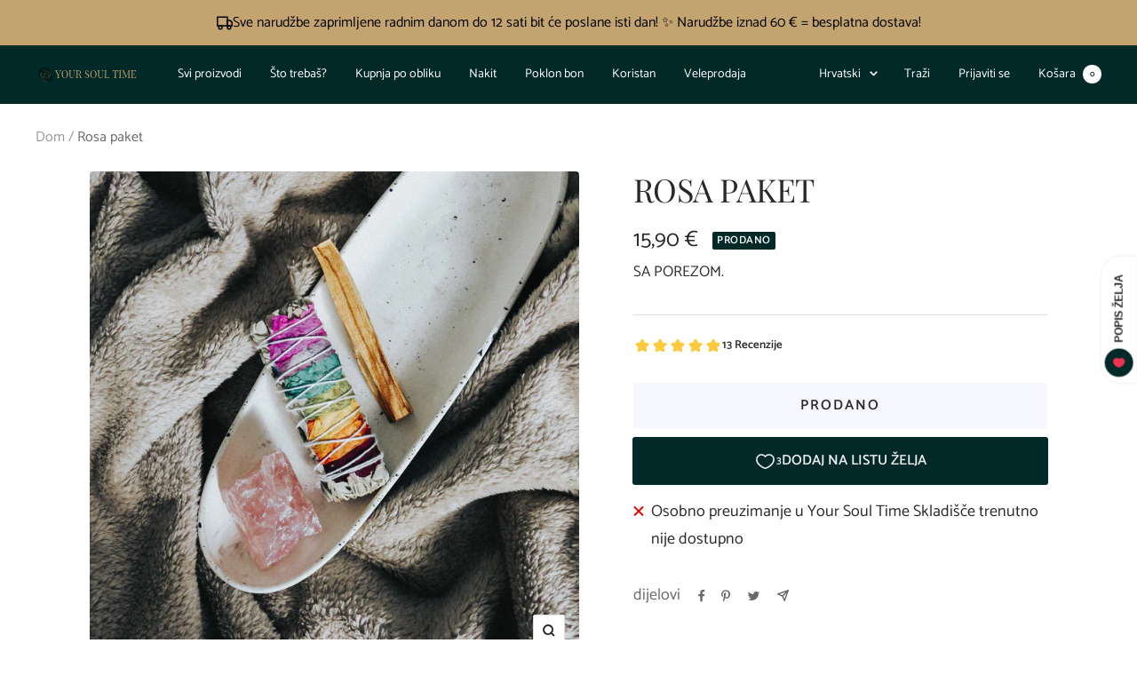

--- FILE ---
content_type: text/html; charset=utf-8
request_url: https://www.yoursoultime.hr/products/paket-rosa
body_size: 67582
content:
<!doctype html><html class="no-js" lang="hr" dir="ltr">
  <head>
	<script id="pandectes-rules">   /* PANDECTES-GDPR: DO NOT MODIFY AUTO GENERATED CODE OF THIS SCRIPT */      window.PandectesSettings = {"store":{"id":51054248086,"plan":"plus","theme":"Focal - PArcelPoint","primaryLocale":"sl","adminMode":false,"headless":false,"storefrontRootDomain":"","checkoutRootDomain":"","storefrontAccessToken":""},"tsPublished":1752249817,"declaration":{"showPurpose":false,"showProvider":false,"declIntroText":"Piškotke uporabljamo za optimizacijo funkcionalnosti spletnega mesta, analizo delovanja in zagotavljanje prilagojene izkušnje. Nekateri piškotki so bistveni za pravilno delovanje in delovanje spletne strani. Teh piškotkov ni mogoče onemogočiti. V tem oknu lahko upravljate svoje nastavitve piškotkov.","showDateGenerated":true},"language":{"unpublished":[],"languageMode":"Multilingual","fallbackLanguage":"sl","languageDetection":"country","languagesSupported":["hr","en","de","it"]},"texts":{"managed":{"headerText":{"de":"Wir respektieren deine Privatsphäre","en":"We respect your privacy","hr":"Poštujemo vašu privatnost","it":"Rispettiamo la tua privacy","sl":"Spoštujemo vašo zasebnost"},"consentText":{"de":"Diese Website verwendet Cookies, um Ihnen das beste Erlebnis zu bieten.","en":"This website uses cookies to ensure you get the best experience.","hr":"Ova web stranica koristi kolačiće kako bi vam osigurala najbolje iskustvo.","it":"Questo sito web utilizza i cookie per assicurarti la migliore esperienza.","sl":"Ta spletna stran uporablja piškotke za zagotovitev najboljše izkušnje."},"linkText":{"de":"Mehr erfahren","en":"Learn more","hr":"Saznajte više","it":"Scopri di più","sl":"Nauči se več"},"imprintText":{"de":"Impressum","en":"Imprint","hr":"Otisak","it":"Impronta","sl":"Odtis"},"googleLinkText":{"de":"Googles Datenschutzbestimmungen","en":"Google's Privacy Terms","hr":"Googleovi uvjeti privatnosti","it":"Termini sulla privacy di Google","sl":"Googlov pravilnik o zasebnosti"},"allowButtonText":{"de":"Annehmen","en":"Accept","hr":"Prihvatiti","it":"Accettare","sl":"Sprejmi"},"denyButtonText":{"de":"Ablehnen","en":"Decline","hr":"Odbiti","it":"Declino","sl":"Zavrni"},"dismissButtonText":{"de":"Okay","en":"Ok","hr":"U redu","it":"Ok","sl":"V redu"},"leaveSiteButtonText":{"de":"Diese Seite verlassen","en":"Leave this site","hr":"Napustite ovu stranicu","it":"Lascia questo sito","sl":"Zapustite to spletno mesto"},"preferencesButtonText":{"de":"Einstellungen","en":"Preferences","hr":"Postavke","it":"Preferenze","sl":"Nastavitve"},"cookiePolicyText":{"de":"Cookie-Richtlinie","en":"Cookie policy","hr":"Politika kolačića","it":"Gestione dei Cookie","sl":"Politika piškotkov"},"preferencesPopupTitleText":{"de":"Einwilligungseinstellungen verwalten","en":"Manage consent preferences","hr":"Upravljajte postavkama pristanka","it":"Gestire le preferenze di consenso","sl":"Upravljajte nastavitve privolitve"},"preferencesPopupIntroText":{"de":"Wir verwenden Cookies, um die Funktionalität der Website zu optimieren, die Leistung zu analysieren und Ihnen ein personalisiertes Erlebnis zu bieten. Einige Cookies sind für den ordnungsgemäßen Betrieb der Website unerlässlich. Diese Cookies können nicht deaktiviert werden. In diesem Fenster können Sie Ihre Präferenzen für Cookies verwalten.","en":"We use cookies to optimize website functionality, analyze the performance, and provide personalized experience to you. Some cookies are essential to make the website operate and function correctly. Those cookies cannot be disabled. In this window you can manage your preference of cookies.","hr":"Koristimo kolačiće za optimiziranje funkcionalnosti web stranice, analizu izvedbe i pružanje prilagođenog iskustva za vas. Neki su kolačići bitni za pravilno funkcioniranje i funkcioniranje web stranice. Ti se kolačići ne mogu onemogućiti. U ovom prozoru možete upravljati svojim željama kolačića.","it":"Utilizziamo i cookie per ottimizzare la funzionalità del sito Web, analizzare le prestazioni e fornire un'esperienza personalizzata all'utente. Alcuni cookie sono essenziali per il funzionamento e il corretto funzionamento del sito web. Questi cookie non possono essere disabilitati. In questa finestra puoi gestire le tue preferenze sui cookie.","sl":"Piškotke uporabljamo za optimizacijo funkcionalnosti spletnega mesta, analizo uspešnosti in zagotavljanje prilagojene izkušnje za vas. Nekateri piškotki so bistveni za pravilno delovanje in delovanje spletnega mesta. Teh piškotkov ni mogoče onemogočiti. V tem oknu lahko upravljate svoje piškotke."},"preferencesPopupSaveButtonText":{"de":"Auswahl speichern","en":"Save preferences","hr":"Spremi postavke","it":"Salva preferenze","sl":"Shrani nastavitve"},"preferencesPopupCloseButtonText":{"de":"Schließen","en":"Close","hr":"Zatvoriti","it":"Chiudere","sl":"Zapri"},"preferencesPopupAcceptAllButtonText":{"de":"Alles Akzeptieren","en":"Accept all","hr":"Prihvatiti sve","it":"Accettare tutti","sl":"Sprejmi vse"},"preferencesPopupRejectAllButtonText":{"de":"Alles ablehnen","en":"Reject all","hr":"Odbijte sve","it":"Rifiuta tutto","sl":"Zavrni vse"},"cookiesDetailsText":{"de":"Cookie-Details","en":"Cookies details","hr":"Pojedinosti o kolačićima","it":"Dettagli sui cookie","sl":"Podrobnosti o piškotkih"},"preferencesPopupAlwaysAllowedText":{"de":"Immer erlaubt","en":"Always allowed","hr":"Uvijek dopušteno","it":"sempre permesso","sl":"Vedno dovoljeno"},"accessSectionParagraphText":{"de":"Sie haben das Recht, jederzeit auf Ihre Daten zuzugreifen.","en":"You have the right to request access to your data at any time.","hr":"Imate pravo pristupiti svojim podacima u bilo kojem trenutku.","it":"Hai il diritto di poter accedere ai tuoi dati in qualsiasi momento.","sl":"Imate pravico, da lahko kadar koli dostopate do svojih podatkov."},"accessSectionTitleText":{"de":"Datenübertragbarkeit","en":"Data portability","hr":"Prijenos podataka","it":"Portabilità dei dati","sl":"Prenosljivost podatkov"},"accessSectionAccountInfoActionText":{"de":"persönliche Daten","en":"Personal data","hr":"Osobni podaci","it":"Dati personali","sl":"Osebni podatki"},"accessSectionDownloadReportActionText":{"de":"Alle Daten anfordern","en":"Request export","hr":"Preuzmi sve","it":"Scarica tutto","sl":"Prenesite vse"},"accessSectionGDPRRequestsActionText":{"de":"Anfragen betroffener Personen","en":"Data subject requests","hr":"Zahtjevi ispitanika","it":"Richieste dell'interessato","sl":"Zahteve posameznikov, na katere se nanašajo osebni podatki"},"accessSectionOrdersRecordsActionText":{"de":"Aufträge","en":"Orders","hr":"Narudžbe","it":"Ordini","sl":"Naročila"},"rectificationSectionParagraphText":{"de":"Sie haben das Recht, die Aktualisierung Ihrer Daten zu verlangen, wann immer Sie dies für angemessen halten.","en":"You have the right to request your data to be updated whenever you think it is appropriate.","hr":"Imate pravo zatražiti ažuriranje vaših podataka kad god mislite da je to prikladno.","it":"Hai il diritto di richiedere l'aggiornamento dei tuoi dati ogni volta che lo ritieni opportuno.","sl":"Imate pravico zahtevati, da se vaši podatki posodobijo, kadar koli menite, da je to primerno."},"rectificationSectionTitleText":{"de":"Datenberichtigung","en":"Data Rectification","hr":"Ispravljanje podataka","it":"Rettifica dei dati","sl":"Popravek podatkov"},"rectificationCommentPlaceholder":{"de":"Beschreiben Sie, was Sie aktualisieren möchten","en":"Describe what you want to be updated","hr":"Opišite što želite ažurirati","it":"Descrivi cosa vuoi che venga aggiornato","sl":"Opišite, kaj želite posodobiti"},"rectificationCommentValidationError":{"de":"Kommentar ist erforderlich","en":"Comment is required","hr":"Komentar je potreban","it":"Il commento è obbligatorio","sl":"Komentar je obvezen"},"rectificationSectionEditAccountActionText":{"de":"Aktualisierung anfordern","en":"Request an update","hr":"Zatražite ažuriranje","it":"Richiedi un aggiornamento","sl":"Zahtevajte posodobitev"},"erasureSectionTitleText":{"de":"Recht auf Löschung","en":"Right to be forgotten","hr":"Pravo na zaborav","it":"Diritto all'oblio","sl":"Pravica do pozabe"},"erasureSectionParagraphText":{"de":"Sie haben das Recht, die Löschung aller Ihrer Daten zu verlangen. Danach können Sie nicht mehr auf Ihr Konto zugreifen.","en":"You have the right to ask all your data to be erased. After that, you will no longer be able to access your account.","hr":"Imate pravo zatražiti brisanje svih svojih podataka. Nakon toga više nećete moći pristupiti svom računu.","it":"Hai il diritto di chiedere la cancellazione di tutti i tuoi dati. Dopodiché, non sarai più in grado di accedere al tuo account.","sl":"Imate pravico zahtevati izbris vseh vaših podatkov. Po tem ne boste več mogli dostopati do svojega računa."},"erasureSectionRequestDeletionActionText":{"de":"Löschung personenbezogener Daten anfordern","en":"Request personal data deletion","hr":"Zatražite brisanje osobnih podataka","it":"Richiedi la cancellazione dei dati personali","sl":"Zahtevajte izbris osebnih podatkov"},"consentDate":{"de":"Zustimmungsdatum","en":"Consent date","hr":"Datum pristanka","it":"Data del consenso","sl":"Datum soglasja"},"consentId":{"de":"Einwilligungs-ID","en":"Consent ID","hr":"ID pristanka","it":"ID di consenso","sl":"ID privolitve"},"consentSectionChangeConsentActionText":{"de":"Einwilligungspräferenz ändern","en":"Change consent preference","hr":"Promijeni preferenciju pristanka","it":"Modifica la preferenza per il consenso","sl":"Spremenite nastavitev soglasja"},"consentSectionConsentedText":{"de":"Sie haben der Cookie-Richtlinie dieser Website zugestimmt am","en":"You consented to the cookies policy of this website on","hr":"Pristali ste na politiku kolačića ove web stranice na","it":"Hai acconsentito alla politica sui cookie di questo sito web su","sl":"Strinjali ste se s politiko piškotkov na tem spletnem mestu"},"consentSectionNoConsentText":{"de":"Sie haben der Cookie-Richtlinie dieser Website nicht zugestimmt.","en":"You have not consented to the cookies policy of this website.","hr":"Niste pristali na politiku kolačića ove web stranice.","it":"Non hai acconsentito alla politica sui cookie di questo sito.","sl":"Niste se strinjali s politiko piškotkov tega spletnega mesta."},"consentSectionTitleText":{"de":"Ihre Cookie-Einwilligung","en":"Your cookie consent","hr":"Vaš pristanak na kolačiće","it":"Il tuo consenso ai cookie","sl":"Vaše soglasje za piškotke"},"consentStatus":{"de":"Einwilligungspräferenz","en":"Consent preference","hr":"Preferencija pristanka","it":"Preferenza di consenso","sl":"Preferenca soglasja"},"confirmationFailureMessage":{"de":"Ihre Anfrage wurde nicht bestätigt. Bitte versuchen Sie es erneut und wenn das Problem weiterhin besteht, wenden Sie sich an den Ladenbesitzer, um Hilfe zu erhalten","en":"Your request was not verified. Please try again and if problem persists, contact store owner for assistance","hr":"Vaš zahtjev nije potvrđen. Pokušajte ponovno i ako problem potraje, obratite se za pomoć vlasniku trgovine","it":"La tua richiesta non è stata verificata. Riprova e se il problema persiste, contatta il proprietario del negozio per assistenza","sl":"Vaša zahteva ni bila preverjena. Poskusite znova. Če težave ne odpravite, se za pomoč obrnite na lastnika trgovine"},"confirmationFailureTitle":{"de":"Ein Problem ist aufgetreten","en":"A problem occurred","hr":"Došlo je do problema","it":"Si è verificato un problema","sl":"Prišlo je do težave"},"confirmationSuccessMessage":{"de":"Wir werden uns in Kürze zu Ihrem Anliegen bei Ihnen melden.","en":"We will soon get back to you as to your request.","hr":"Uskoro ćemo vam se javiti u vezi vašeg zahtjeva.","it":"Ti risponderemo presto in merito alla tua richiesta.","sl":"Kmalu vam bomo odgovorili na vašo zahtevo."},"confirmationSuccessTitle":{"de":"Ihre Anfrage wurde bestätigt","en":"Your request is verified","hr":"Vaš zahtjev je potvrđen","it":"La tua richiesta è verificata","sl":"Vaša zahteva je preverjena"},"guestsSupportEmailFailureMessage":{"de":"Ihre Anfrage wurde nicht übermittelt. Bitte versuchen Sie es erneut und wenn das Problem weiterhin besteht, wenden Sie sich an den Shop-Inhaber, um Hilfe zu erhalten.","en":"Your request was not submitted. Please try again and if problem persists, contact store owner for assistance.","hr":"Vaš zahtjev nije poslan. Pokušajte ponovno i ako problem potraje, obratite se za pomoć vlasniku trgovine.","it":"La tua richiesta non è stata inviata. Riprova e se il problema persiste, contatta il proprietario del negozio per assistenza.","sl":"Vaša zahteva ni bila poslana. Poskusite znova. Če težave ne odpravite, se za pomoč obrnite na lastnika trgovine."},"guestsSupportEmailFailureTitle":{"de":"Ein Problem ist aufgetreten","en":"A problem occurred","hr":"Došlo je do problema","it":"Si è verificato un problema","sl":"Prišlo je do težave"},"guestsSupportEmailPlaceholder":{"de":"E-Mail-Addresse","en":"E-mail address","hr":"Email adresa","it":"Indirizzo email","sl":"Email naslov"},"guestsSupportEmailSuccessMessage":{"de":"Wenn Sie als Kunde dieses Shops registriert sind, erhalten Sie in Kürze eine E-Mail mit Anweisungen zum weiteren Vorgehen.","en":"If you are registered as a customer of this store, you will soon receive an email with instructions on how to proceed.","hr":"Ako ste registrirani kao kupac ove trgovine, uskoro ćete dobiti e -poruku s uputama kako dalje.","it":"Se sei registrato come cliente di questo negozio, riceverai presto un'e-mail con le istruzioni su come procedere.","sl":"Če ste registrirani kot kupec te trgovine, boste kmalu prejeli e -poštno sporočilo z navodili, kako naprej."},"guestsSupportEmailSuccessTitle":{"de":"Vielen Dank für die Anfrage","en":"Thank you for your request","hr":"Hvala vam na vašem zahtjevu","it":"Grazie per la vostra richiesta","sl":"Hvala za vašo zahtevo"},"guestsSupportEmailValidationError":{"de":"Email ist ungültig","en":"Email is not valid","hr":"Email nije važeći","it":"L'email non è valida","sl":"E -poštni naslov ni veljaven"},"guestsSupportInfoText":{"de":"Bitte loggen Sie sich mit Ihrem Kundenkonto ein, um fortzufahren.","en":"Please login with your customer account to further proceed.","hr":"Prijavite se sa svojim korisničkim računom za daljnji nastavak.","it":"Effettua il login con il tuo account cliente per procedere ulteriormente.","sl":"Če želite nadaljevati, se prijavite s svojim računom stranke."},"submitButton":{"de":"einreichen","en":"Submit","hr":"podnijeti","it":"Invia","sl":"Predloži"},"submittingButton":{"de":"Senden...","en":"Submitting...","hr":"Slanje ...","it":"Invio in corso...","sl":"Predložitev ..."},"cancelButton":{"de":"Abbrechen","en":"Cancel","hr":"Otkazati","it":"Annulla","sl":"Prekliči"},"declIntroText":{"de":"Wir verwenden Cookies, um die Funktionalität der Website zu optimieren, die Leistung zu analysieren und Ihnen ein personalisiertes Erlebnis zu bieten. Einige Cookies sind für den ordnungsgemäßen Betrieb der Website unerlässlich. Diese Cookies können nicht deaktiviert werden. In diesem Fenster können Sie Ihre Präferenzen für Cookies verwalten.","en":"We use cookies to optimize website functionality, analyze the performance, and provide personalized experience to you. Some cookies are essential to make the website operate and function correctly. Those cookies cannot be disabled. In this window you can manage your preference of cookies.","hr":"Koristimo kolačiće za optimizaciju funkcionalnosti web stranice, analizu performansi i pružanje personaliziranog iskustva za vas. Neki su kolačići neophodni za ispravno funkcioniranje web stranice. Ti se kolačići ne mogu onemogućiti. U ovom prozoru možete upravljati svojim postavkama kolačića.","it":"Utilizziamo i cookie per ottimizzare la funzionalità del sito Web, analizzare le prestazioni e fornire un&#39;esperienza personalizzata all&#39;utente. Alcuni cookie sono essenziali per far funzionare e funzionare correttamente il sito web. Questi cookie non possono essere disabilitati. In questa finestra puoi gestire le tue preferenze sui cookie.","sl":"Piškotke uporabljamo za optimizacijo funkcionalnosti spletnega mesta, analizo delovanja in zagotavljanje prilagojene izkušnje. Nekateri piškotki so bistveni za pravilno delovanje in delovanje spletne strani. Teh piškotkov ni mogoče onemogočiti. V tem oknu lahko upravljate svoje nastavitve piškotkov."},"declName":{"de":"Name","en":"Name","hr":"Ime","it":"Nome","sl":"Ime"},"declPurpose":{"de":"Zweck","en":"Purpose","hr":"Svrha","it":"Scopo","sl":"Namen"},"declType":{"de":"Typ","en":"Type","hr":"Tip","it":"Tipo","sl":"Vrsta"},"declRetention":{"de":"Speicherdauer","en":"Retention","hr":"Zadržavanje","it":"Ritenzione","sl":"Zadrževanje"},"declProvider":{"de":"Anbieter","en":"Provider","hr":"Pružatelj usluga","it":"Fornitore","sl":"Ponudnik"},"declFirstParty":{"de":"Erstanbieter","en":"First-party","hr":"Prve strane ","it":"Prima parte","sl":"Lastni"},"declThirdParty":{"de":"Drittanbieter","en":"Third-party","hr":"Treća strana","it":"Terzo","sl":"Tretja oseba"},"declSeconds":{"de":"Sekunden","en":"seconds","hr":"sekundi","it":"secondi","sl":"sekund"},"declMinutes":{"de":"Minuten","en":"minutes","hr":"minuta","it":"minuti","sl":"minut"},"declHours":{"de":"Std.","en":"hours","hr":"sati","it":"ore","sl":"ure"},"declDays":{"de":"Tage","en":"days","hr":"dana","it":"giorni","sl":"dnevi"},"declMonths":{"de":"Monate","en":"months","hr":"mjeseca","it":"mesi","sl":"mesecih"},"declYears":{"de":"Jahre","en":"years","hr":"godine","it":"anni","sl":"leta"},"declSession":{"de":"Sitzung","en":"Session","hr":"Sjednica","it":"Sessione","sl":"Seja"},"declDomain":{"de":"Domain","en":"Domain","hr":"Domena","it":"Dominio","sl":"Domena"},"declPath":{"de":"Weg","en":"Path","hr":"Staza","it":"Il percorso","sl":"Pot"}},"categories":{"strictlyNecessaryCookiesTitleText":{"de":"Unbedingt erforderlich","en":"Strictly necessary cookies","hr":"Strogo potrebni kolačići","it":"Cookie strettamente necessari","sl":"Strogo potrebni piškotki"},"strictlyNecessaryCookiesDescriptionText":{"de":"Diese Cookies sind unerlässlich, damit Sie sich auf der Website bewegen und ihre Funktionen nutzen können, z. B. den Zugriff auf sichere Bereiche der Website. Ohne diese Cookies kann die Website nicht richtig funktionieren.","en":"These cookies are essential in order to enable you to move around the website and use its features, such as accessing secure areas of the website. The website cannot function properly without these cookies.","hr":"Ovi su kolačići bitni kako bi vam omogućili kretanje po web stranici i korištenje njezinih značajki, poput pristupa sigurnim područjima web stranice. Web stranica ne može pravilno funkcionirati bez ovih kolačića.","it":"Questi cookie sono essenziali per consentirti di spostarti all'interno del sito Web e utilizzare le sue funzionalità, come l'accesso alle aree sicure del sito Web. Il sito web non può funzionare correttamente senza questi cookie.","sl":"Ti piškotki so bistveni, da se lahko premikate po spletnem mestu in uporabljate njegove funkcije, na primer dostop do varnih območij spletnega mesta. Brez teh piškotkov spletno mesto ne more pravilno delovati."},"functionalityCookiesTitleText":{"de":"Funktionale Cookies","en":"Functional cookies","hr":"Funkcionalni kolačići","it":"Cookie funzionali","sl":"Funkcionalni piškotki"},"functionalityCookiesDescriptionText":{"de":"Diese Cookies ermöglichen es der Website, verbesserte Funktionalität und Personalisierung bereitzustellen. Sie können von uns oder von Drittanbietern gesetzt werden, deren Dienste wir auf unseren Seiten hinzugefügt haben. Wenn Sie diese Cookies nicht zulassen, funktionieren einige oder alle dieser Dienste möglicherweise nicht richtig.","en":"These cookies enable the site to provide enhanced functionality and personalisation. They may be set by us or by third party providers whose services we have added to our pages. If you do not allow these cookies then some or all of these services may not function properly.","hr":"Ovi kolačići omogućuju web stranici poboljšanu funkcionalnost i prilagodbu. Možemo ih postaviti mi ili pružatelji usluga treće strane čije smo usluge dodali na naše stranice. Ako ne dopustite ove kolačiće, neke ili sve ove usluge možda neće ispravno funkcionirati.","it":"Questi cookie consentono al sito di fornire funzionalità e personalizzazione avanzate. Possono essere impostati da noi o da fornitori di terze parti i cui servizi abbiamo aggiunto alle nostre pagine. Se non consenti questi cookie, alcuni o tutti questi servizi potrebbero non funzionare correttamente.","sl":"Ti piškotki spletnemu mestu omogočajo izboljšano funkcionalnost in prilagoditev. Nastavimo jih lahko mi ali ponudniki tretjih oseb, katerih storitve smo dodali na naše strani. Če teh piškotkov ne dovolite, nekatere ali vse te storitve morda ne bodo delovale pravilno."},"performanceCookiesTitleText":{"de":"Performance-Cookies","en":"Performance cookies","hr":"Kolačići izvedbe","it":"Cookie di prestazione","sl":"Učinkoviti piškotki"},"performanceCookiesDescriptionText":{"de":"Diese Cookies ermöglichen es uns, die Leistung unserer Website zu überwachen und zu verbessern. Sie ermöglichen es uns beispielsweise, Besuche zu zählen, Verkehrsquellen zu identifizieren und zu sehen, welche Teile der Website am beliebtesten sind.","en":"These cookies enable us to monitor and improve the performance of our website. For example, they allow us to count visits, identify traffic sources and see which parts of the site are most popular.","hr":"Ovi kolačići omogućuju nam praćenje i poboljšanje performansi naše web stranice. Na primjer, omogućuju nam da brojimo posjete, identificiramo izvore prometa i vidimo koji su dijelovi web stranice najpopularniji.","it":"Questi cookie ci consentono di monitorare e migliorare le prestazioni del nostro sito web. Ad esempio, ci consentono di contare le visite, identificare le sorgenti di traffico e vedere quali parti del sito sono più popolari.","sl":"Ti piškotki nam omogočajo spremljanje in izboljšanje delovanja našega spletnega mesta. Omogočajo nam na primer štetje obiskov, prepoznavanje virov prometa in preverjanje, kateri deli spletnega mesta so najbolj priljubljeni."},"targetingCookiesTitleText":{"de":"Targeting-Cookies","en":"Targeting cookies","hr":"Ciljanje kolačića","it":"Cookie mirati","sl":"Ciljni piškotki"},"targetingCookiesDescriptionText":{"de":"Diese Cookies können von unseren Werbepartnern über unsere Website gesetzt werden. Sie können von diesen Unternehmen verwendet werden, um ein Profil Ihrer Interessen zu erstellen und Ihnen relevante Werbung auf anderen Websites anzuzeigen. Sie speichern keine direkten personenbezogenen Daten, sondern basieren auf der eindeutigen Identifizierung Ihres Browsers und Ihres Internetgeräts. Wenn Sie diese Cookies nicht zulassen, erleben Sie weniger zielgerichtete Werbung.","en":"These cookies may be set through our site by our advertising partners. They may be used by those companies to build a profile of your interests and show you relevant adverts on other sites.    They do not store directly personal information, but are based on uniquely identifying your browser and internet device. If you do not allow these cookies, you will experience less targeted advertising.","hr":"Ove kolačiće mogu postaviti naši oglašivački partneri putem naše web stranice. Te ih tvrtke mogu koristiti za izradu profila vaših interesa i prikazivanje relevantnih oglasa na drugim web stranicama. Ne pohranjuju izravno osobne podatke, već se temelje na jedinstvenoj identifikaciji vašeg preglednika i internetskog uređaja. Ako ne dopustite ove kolačiće, doživjet ćete manje ciljano oglašavanje.","it":"Questi cookie possono essere impostati attraverso il nostro sito dai nostri partner pubblicitari. Possono essere utilizzati da tali società per creare un profilo dei tuoi interessi e mostrarti annunci pertinenti su altri siti. Non memorizzano direttamente informazioni personali, ma si basano sull'identificazione univoca del browser e del dispositivo Internet. Se non consenti questi cookie, sperimenterai pubblicità meno mirata.","sl":"Te piškotke lahko prek našega spletnega mesta nastavijo naši oglaševalski partnerji. Ta podjetja jih lahko uporabijo za izdelavo profila vaših interesov in prikaz ustreznih oglasov na drugih spletnih mestih. Ne shranjujejo neposredno osebnih podatkov, ampak temeljijo na enolični identifikaciji vašega brskalnika in internetne naprave. Če teh piškotkov ne dovolite, boste imeli manj ciljano oglaševanje."},"unclassifiedCookiesTitleText":{"de":"Unklassifizierte Cookies","en":"Unclassified cookies","hr":"Nerazvrstani kolačići","it":"Cookie non classificati","sl":"Nerazvrščeni piškotki"},"unclassifiedCookiesDescriptionText":{"de":"Unklassifizierte Cookies sind Cookies, die wir gerade zusammen mit den Anbietern einzelner Cookies klassifizieren.","en":"Unclassified cookies are cookies that we are in the process of classifying, together with the providers of individual cookies.","hr":"Nerazvrstani kolačići kolačići su koje trenutno obrađujemo zajedno s pružateljima pojedinačnih kolačića.","it":"I cookie non classificati sono cookie che stiamo classificando insieme ai fornitori di cookie individuali.","sl":"Nerazvrščeni piškotki so piškotki, ki jih trenutno razvrščamo skupaj s ponudniki posameznih piškotkov."}},"auto":{}},"library":{"previewMode":false,"fadeInTimeout":0,"defaultBlocked":7,"showLink":true,"showImprintLink":false,"showGoogleLink":false,"enabled":true,"cookie":{"expiryDays":365,"secure":true,"domain":""},"dismissOnScroll":false,"dismissOnWindowClick":false,"dismissOnTimeout":false,"palette":{"popup":{"background":"#FFFFFF","backgroundForCalculations":{"a":1,"b":255,"g":255,"r":255},"text":"#000000"},"button":{"background":"transparent","backgroundForCalculations":{"a":1,"b":255,"g":255,"r":255},"text":"#000000","textForCalculation":{"a":1,"b":0,"g":0,"r":0},"border":"#000000"}},"content":{"href":"https://yoursoultime.myshopify.com/policies/privacy-policy","imprintHref":"/","close":"&#10005;","target":"","logo":"<img class=\"cc-banner-logo\" style=\"max-height: 40px;\" src=\"https://cdn.shopify.com/s/files/1/0510/5424/8086/t/23/assets/pandectes-logo.png?v=1751900994\" alt=\"Cookie banner\" />"},"window":"<div role=\"dialog\" aria-label=\"Spoštujemo vašo zasebnost\" aria-describedby=\"cookieconsent:desc\" id=\"pandectes-banner\" class=\"cc-window-wrapper cc-bottom-left-wrapper\"><div class=\"pd-cookie-banner-window cc-window {{classes}}\"><!--googleoff: all-->{{children}}<!--googleon: all--></div></div>","compliance":{"opt-both":"<div class=\"cc-compliance cc-highlight\">{{deny}}{{allow}}</div>"},"type":"opt-both","layouts":{"basic":"{{logo}}{{messagelink}}{{compliance}}{{close}}"},"position":"bottom-left","theme":"wired","revokable":false,"animateRevokable":false,"revokableReset":false,"revokableLogoUrl":"https://cdn.shopify.com/s/files/1/0510/5424/8086/t/23/assets/pandectes-reopen-logo.png?v=1751899808","revokablePlacement":"bottom-left","revokableMarginHorizontal":15,"revokableMarginVertical":15,"static":false,"autoAttach":true,"hasTransition":true,"blacklistPage":[""],"elements":{"close":"<button aria-label=\"Zapri\" type=\"button\" class=\"cc-close\">{{close}}</button>","dismiss":"<button type=\"button\" class=\"cc-btn cc-btn-decision cc-dismiss\">{{dismiss}}</button>","allow":"<button type=\"button\" class=\"cc-btn cc-btn-decision cc-allow\">{{allow}}</button>","deny":"<button type=\"button\" class=\"cc-btn cc-btn-decision cc-deny\">{{deny}}</button>","preferences":"<button type=\"button\" class=\"cc-btn cc-settings\" onclick=\"Pandectes.fn.openPreferences()\">{{preferences}}</button>"}},"geolocation":{"brOnly":false,"caOnly":false,"chOnly":false,"euOnly":false,"jpOnly":false,"thOnly":false,"canadaOnly":false,"globalVisibility":true},"dsr":{"guestsSupport":false,"accessSectionDownloadReportAuto":false},"banner":{"resetTs":1702473331,"extraCss":"        .cc-banner-logo {max-width: 24em!important;}    @media(min-width: 768px) {.cc-window.cc-floating{max-width: 24em!important;width: 24em!important;}}    .cc-message, .pd-cookie-banner-window .cc-header, .cc-logo {text-align: left}    .cc-window-wrapper{z-index: 2147483647;}    .cc-window{z-index: 2147483647;font-family: inherit;}    .pd-cookie-banner-window .cc-header{font-family: inherit;}    .pd-cp-ui{font-family: inherit; background-color: #FFFFFF;color:#000000;}    button.pd-cp-btn, a.pd-cp-btn{}    input + .pd-cp-preferences-slider{background-color: rgba(0, 0, 0, 0.3)}    .pd-cp-scrolling-section::-webkit-scrollbar{background-color: rgba(0, 0, 0, 0.3)}    input:checked + .pd-cp-preferences-slider{background-color: rgba(0, 0, 0, 1)}    .pd-cp-scrolling-section::-webkit-scrollbar-thumb {background-color: rgba(0, 0, 0, 1)}    .pd-cp-ui-close{color:#000000;}    .pd-cp-preferences-slider:before{background-color: #FFFFFF}    .pd-cp-title:before {border-color: #000000!important}    .pd-cp-preferences-slider{background-color:#000000}    .pd-cp-toggle{color:#000000!important}    @media(max-width:699px) {.pd-cp-ui-close-top svg {fill: #000000}}    .pd-cp-toggle:hover,.pd-cp-toggle:visited,.pd-cp-toggle:active{color:#000000!important}    .pd-cookie-banner-window {box-shadow: 0 0 18px rgb(0 0 0 / 20%);}  ","customJavascript":{},"showPoweredBy":false,"logoHeight":40,"hybridStrict":false,"cookiesBlockedByDefault":"7","isActive":true,"implicitSavePreferences":false,"cookieIcon":false,"blockBots":false,"showCookiesDetails":false,"hasTransition":true,"blockingPage":false,"showOnlyLandingPage":false,"leaveSiteUrl":"https://www.google.com","linkRespectStoreLang":false},"cookies":{"0":[{"name":"secure_customer_sig","type":"http","domain":"yoursoultime.si","path":"/","provider":"Shopify","firstParty":true,"retention":"1 year(s)","expires":1,"unit":"declYears","purpose":{"de":"Wird im Zusammenhang mit dem Kundenlogin verwendet.","en":"Used to identify a user after they sign into a shop as a customer so they do not need to log in again.","hr":"Koristi se u vezi s prijavom korisnika.","it":"Utilizzato in connessione con l'accesso del cliente.","sl":"Uporablja se v povezavi s prijavo stranke."}},{"name":"localization","type":"http","domain":"yoursoultime.si","path":"/","provider":"Shopify","firstParty":true,"retention":"1 year(s)","expires":1,"unit":"declYears","purpose":{"de":"Lokalisierung von Shopify-Shops","en":"Used to localize the cart to the correct country.","hr":"Shopify lokalizacija trgovine","it":"Localizzazione negozio Shopify","sl":"Lokalizacija trgovine Shopify"}},{"name":"_cmp_a","type":"http","domain":".yoursoultime.si","path":"/","provider":"Shopify","firstParty":true,"retention":"1 day(s)","expires":1,"unit":"declDays","purpose":{"de":"Wird zum Verwalten der Datenschutzeinstellungen des Kunden verwendet.","en":"Used for managing customer privacy settings.","hr":"Koristi se za upravljanje postavkama privatnosti korisnika.","it":"Utilizzato per gestire le impostazioni sulla privacy dei clienti.","sl":"Uporablja se za upravljanje nastavitev zasebnosti strank."}},{"name":"keep_alive","type":"http","domain":"yoursoultime.si","path":"/","provider":"Shopify","firstParty":true,"retention":"30 minute(s)","expires":30,"unit":"declMinutes","purpose":{"de":"Wird im Zusammenhang mit der Käuferlokalisierung verwendet.","en":"Used when international domain redirection is enabled to determine if a request is the first one of a session.","hr":"Koristi se u vezi s lokalizacijom kupca.","it":"Utilizzato in connessione con la localizzazione dell'acquirente.","sl":"Uporablja se v povezavi z lokalizacijo kupca."}},{"name":"_secure_session_id","type":"http","domain":"yoursoultime.si","path":"/","provider":"Shopify","firstParty":true,"retention":"1 month(s)","expires":1,"unit":"declMonths","purpose":{"sl":"Uporablja se v povezavi z navigacijo po izložbi."}},{"name":"cookietest","type":"http","domain":"yoursoultime.si","path":"/","provider":"Shopify","firstParty":true,"retention":"Session","expires":1,"unit":"declSeconds","purpose":{"sl":"Used to ensure our systems are working correctly."}}],"1":[],"2":[{"name":"_orig_referrer","type":"http","domain":".yoursoultime.si","path":"/","provider":"Shopify","firstParty":true,"retention":"2 ","expires":2,"unit":"declSession","purpose":{"de":"Verfolgt Zielseiten.","en":"Allows merchant to identify where people are visiting them from.","hr":"Prati odredišne stranice.","it":"Tiene traccia delle pagine di destinazione.","sl":"Sledi ciljnim stranem."}},{"name":"_shopify_y","type":"http","domain":".yoursoultime.si","path":"/","provider":"Shopify","firstParty":true,"retention":"1 year(s)","expires":1,"unit":"declYears","purpose":{"de":"Shopify-Analysen.","en":"Shopify analytics.","hr":"Shopify analitika.","it":"Analisi di Shopify.","sl":"Shopify analitika."}},{"name":"_shopify_s","type":"http","domain":".yoursoultime.si","path":"/","provider":"Shopify","firstParty":true,"retention":"30 minute(s)","expires":30,"unit":"declMinutes","purpose":{"de":"Shopify-Analysen.","en":"Used to identify a given browser session/shop combination. Duration is 30 minute rolling expiry of last use.","hr":"Shopify analitika.","it":"Analisi di Shopify.","sl":"Shopify analitika."}},{"name":"_gat","type":"http","domain":".yoursoultime.si","path":"/","provider":"Google","firstParty":true,"retention":"1 minute(s)","expires":1,"unit":"declMinutes","purpose":{"de":"Cookie wird von Google Analytics platziert, um Anfragen von Bots zu filtern.","en":"Cookie is placed by Google Analytics to filter requests from bots.","hr":"Kolačić postavlja Google Analytics za filtriranje zahtjeva od botova.","it":"Il cookie viene inserito da Google Analytics per filtrare le richieste dai bot.","sl":"Piškotek postavi Google Analytics za filtriranje zahtev botov."}},{"name":"_ga","type":"http","domain":".yoursoultime.si","path":"/","provider":"Google","firstParty":true,"retention":"1 year(s)","expires":1,"unit":"declYears","purpose":{"de":"Cookie wird von Google Analytics mit unbekannter Funktionalität gesetzt","en":"Cookie is set by Google Analytics with unknown functionality","hr":"Kolačić postavlja Google Analytics s nepoznatom funkcijom","it":"Il cookie è impostato da Google Analytics con funzionalità sconosciuta","sl":"Piškotek nastavi Google Analytics z neznano funkcionalnostjo"}},{"name":"_landing_page","type":"http","domain":".yoursoultime.si","path":"/","provider":"Shopify","firstParty":true,"retention":"2 ","expires":2,"unit":"declSession","purpose":{"de":"Verfolgt Zielseiten.","en":"Capture the landing page of visitor when they come from other sites.","hr":"Prati odredišne stranice.","it":"Tiene traccia delle pagine di destinazione.","sl":"Sledi ciljnim stranem."}},{"name":"_shopify_sa_t","type":"http","domain":".yoursoultime.si","path":"/","provider":"Shopify","firstParty":true,"retention":"30 minute(s)","expires":30,"unit":"declMinutes","purpose":{"de":"Shopify-Analysen in Bezug auf Marketing und Empfehlungen.","en":"Capture the landing page of visitor when they come from other sites to support marketing analytics.","hr":"Shopify analitika koja se odnosi na marketing i preporuke.","it":"Analisi di Shopify relative a marketing e referral.","sl":"Shopify analitika v zvezi s trženjem in napotitvami."}},{"name":"_shopify_sa_p","type":"http","domain":".yoursoultime.si","path":"/","provider":"Shopify","firstParty":true,"retention":"30 minute(s)","expires":30,"unit":"declMinutes","purpose":{"de":"Shopify-Analysen in Bezug auf Marketing und Empfehlungen.","en":"Capture the landing page of visitor when they come from other sites to support marketing analytics.","hr":"Shopify analitika koja se odnosi na marketing i preporuke.","it":"Analisi di Shopify relative a marketing e referral.","sl":"Shopify analitika v zvezi s trženjem in napotitvami."}},{"name":"_gid","type":"http","domain":".yoursoultime.si","path":"/","provider":"Google","firstParty":true,"retention":"1 day(s)","expires":1,"unit":"declDays","purpose":{"de":"Cookie wird von Google Analytics platziert, um Seitenaufrufe zu zählen und zu verfolgen.","en":"Cookie is placed by Google Analytics to count and track pageviews.","hr":"Kolačić postavlja Google Analytics radi brojanja i praćenja prikaza stranica.","it":"Il cookie viene inserito da Google Analytics per contare e tenere traccia delle visualizzazioni di pagina.","sl":"Piškotek postavi Google Analytics za štetje in sledenje ogledom strani."}},{"name":"_shopify_d","type":"http","domain":"si","path":"/","provider":"Shopify","firstParty":false,"retention":"Session","expires":1,"unit":"declSeconds","purpose":{"sl":"Shopify analitika."}},{"name":"_shopify_d","type":"http","domain":"yoursoultime.si","path":"/","provider":"Shopify","firstParty":true,"retention":"Session","expires":1,"unit":"declSeconds","purpose":{"sl":"Shopify analitika."}},{"name":"_ga_B292CS4G3T","type":"http","domain":".yoursoultime.si","path":"/","provider":"Google","firstParty":true,"retention":"1 year(s)","expires":1,"unit":"declYears","purpose":{"sl":""}},{"name":"_ga_ZWVBWVHQ46","type":"http","domain":".yoursoultime.si","path":"/","provider":"Google","firstParty":true,"retention":"1 year(s)","expires":1,"unit":"declYears","purpose":{"sl":""}}],"4":[{"name":"_gcl_au","type":"http","domain":".yoursoultime.si","path":"/","provider":"Google","firstParty":true,"retention":"3 month(s)","expires":3,"unit":"declMonths","purpose":{"de":"Cookie wird von Google Tag Manager platziert, um Conversions zu verfolgen.","en":"Cookie is placed by Google Tag Manager to track conversions.","hr":"Google Tag Manager postavlja kolačić za praćenje konverzija.","it":"Il cookie viene inserito da Google Tag Manager per monitorare le conversioni.","sl":"Piškotek postavi Google Upravitelj oznak za sledenje konverzijam."}},{"name":"_fbp","type":"http","domain":".yoursoultime.si","path":"/","provider":"Facebook","firstParty":true,"retention":"3 month(s)","expires":3,"unit":"declMonths","purpose":{"de":"Cookie wird von Facebook platziert, um Besuche auf Websites zu verfolgen.","en":"Cookie is placed by Facebook to track visits across websites.","hr":"Kolačić postavlja Facebook kako bi pratio posjete na web stranicama.","it":"Il cookie viene inserito da Facebook per tracciare le visite attraverso i siti web.","sl":"Piškotek postavlja Facebook za spremljanje obiskov na spletnih mestih."}},{"name":"test_cookie","type":"http","domain":".doubleclick.net","path":"/","provider":"Google","firstParty":false,"retention":"15 minute(s)","expires":15,"unit":"declMinutes","purpose":{"de":"Um die Aktionen der Besucher zu messen, nachdem sie sich durch eine Anzeige geklickt haben. Verfällt nach jedem Besuch.","en":"To measure the visitors’ actions after they click through from an advert. Expires after each visit.","hr":"Za mjerenje radnji posjetitelja nakon što kliknu na oglas. Istječe nakon svake posjete.","it":"Per misurare le azioni dei visitatori dopo che hanno fatto clic su un annuncio. Scade dopo ogni visita.","sl":"Za merjenje dejanj obiskovalcev po kliku na oglas. Poteče po vsakem obisku."}},{"name":"swym-session-id","type":"http","domain":".yoursoultime.si","path":"/","provider":"Swym","firstParty":true,"retention":"30 minute(s)","expires":30,"unit":"declMinutes","purpose":{"de":"Wird vom SWYM Wishlist Plus Shopify-Plugin verwendet.","en":"Used by the SWYM Wishlist Plus Shopify plugin.","hr":"Koristi ga SWYM Wishlist Plus Shopify dodatak.","it":"Utilizzato dal plug-in SWYM Wishlist Plus Shopify.","sl":"Uporablja ga vtičnik SWYM Wishlist Plus Shopify."}},{"name":"wpm-domain-test","type":"http","domain":"yoursoultime.si","path":"/","provider":"Shopify","firstParty":true,"retention":"Session","expires":1,"unit":"declSeconds","purpose":{"de":"Wird verwendet, um den Web Pixel Manager von Shopify mit der Domäne zu testen und sicherzustellen, dass alles richtig funktioniert.","en":"Used to test Shopify's Web Pixel Manager with the domain to make sure everything is working correctly.\t","hr":"Koristi se za testiranje Shopifyjevog Web Pixel Managera s domenom kako bi se provjerilo radi li sve ispravno.","it":"Utilizzato per testare il Web Pixel Manager di Shopify con il dominio per assicurarsi che tutto funzioni correttamente.","sl":"Uporablja se za testiranje shranjevanja parametrov o izdelkih, dodanih v košarico, ali valuti plačila"}},{"name":"wpm-domain-test","type":"http","domain":"si","path":"/","provider":"Shopify","firstParty":false,"retention":"Session","expires":1,"unit":"declSeconds","purpose":{"de":"Wird verwendet, um den Web Pixel Manager von Shopify mit der Domäne zu testen und sicherzustellen, dass alles richtig funktioniert.","en":"Used to test Shopify's Web Pixel Manager with the domain to make sure everything is working correctly.\t","hr":"Koristi se za testiranje Shopifyjevog Web Pixel Managera s domenom kako bi se provjerilo radi li sve ispravno.","it":"Utilizzato per testare il Web Pixel Manager di Shopify con il dominio per assicurarsi che tutto funzioni correttamente.","sl":"Uporablja se za testiranje shranjevanja parametrov o izdelkih, dodanih v košarico, ali valuti plačila"}},{"name":"IDE","type":"http","domain":".doubleclick.net","path":"/","provider":"Google","firstParty":false,"retention":"1 year(s)","expires":1,"unit":"declYears","purpose":{"de":"Um die Aktionen der Besucher zu messen, nachdem sie sich durch eine Anzeige geklickt haben. Verfällt nach 1 Jahr.","en":"To measure the visitors’ actions after they click through from an advert. Expires after 1 year.","hr":"Za mjerenje radnji posjetitelja nakon što kliknu na oglas. Istječe nakon 1 godine.","it":"Per misurare le azioni dei visitatori dopo che hanno fatto clic su un annuncio. Scade dopo 1 anno.","sl":"Za merjenje dejanj obiskovalcev po kliku na oglas. Poteče po 1 letu."}}],"8":[{"name":"ssw_wishlist_save_shown","type":"http","domain":"yoursoultime.si","path":"/collections","provider":"Unknown","firstParty":true,"retention":"Session","expires":-54,"unit":"declYears","purpose":{"sl":""}},{"name":"_ssw_cart_data","type":"http","domain":"yoursoultime.si","path":"/collections","provider":"Unknown","firstParty":true,"retention":"1 day(s)","expires":1,"unit":"declDays","purpose":{"sl":""}},{"name":"hesid","type":"http","domain":"yoursoultime.si","path":"/","provider":"Unknown","firstParty":true,"retention":"Session","expires":-54,"unit":"declYears","purpose":{"sl":""}},{"name":"NID","type":"http","domain":".google.com","path":"/","provider":"Unknown","firstParty":false,"retention":"6 month(s)","expires":6,"unit":"declMonths","purpose":{"sl":""}},{"name":"hash_key","type":"http","domain":"yoursoultime.si","path":"/","provider":"Unknown","firstParty":true,"retention":"1 month(s)","expires":1,"unit":"declMonths","purpose":{"sl":""}},{"name":"__verify","type":"http","domain":"yoursoultime.si","path":"/","provider":"Unknown","firstParty":true,"retention":"Session","expires":1,"unit":"declSeconds","purpose":{"sl":""}}]},"blocker":{"isActive":false,"googleConsentMode":{"id":"","analyticsId":"","isActive":false,"adStorageCategory":4,"analyticsStorageCategory":2,"personalizationStorageCategory":1,"functionalityStorageCategory":1,"customEvent":true,"securityStorageCategory":0,"redactData":true,"urlPassthrough":false},"facebookPixel":{"id":"","isActive":false,"ldu":false},"microsoft":{},"rakuten":{"isActive":false,"cmp":false,"ccpa":false},"gpcIsActive":false,"defaultBlocked":7,"patterns":{"whiteList":[],"blackList":{"1":[],"2":[],"4":[],"8":[]},"iframesWhiteList":[],"iframesBlackList":{"1":[],"2":[],"4":[],"8":[]},"beaconsWhiteList":[],"beaconsBlackList":{"1":[],"2":[],"4":[],"8":[]}}}}      !function(){"use strict";window.PandectesRules=window.PandectesRules||{},window.PandectesRules.manualBlacklist={1:[],2:[],4:[]},window.PandectesRules.blacklistedIFrames={1:[],2:[],4:[]},window.PandectesRules.blacklistedCss={1:[],2:[],4:[]},window.PandectesRules.blacklistedBeacons={1:[],2:[],4:[]};var e="javascript/blocked";function t(e){return new RegExp(e.replace(/[/\\.+?$()]/g,"\\$&").replace("*","(.*)"))}var n=function(e){var t=arguments.length>1&&void 0!==arguments[1]?arguments[1]:"log";new URLSearchParams(window.location.search).get("log")&&console[t]("PandectesRules: ".concat(e))};function a(e){var t=document.createElement("script");t.async=!0,t.src=e,document.head.appendChild(t)}function r(e,t){(null==t||t>e.length)&&(t=e.length);for(var n=0,a=Array(t);n<t;n++)a[n]=e[n];return a}function o(e,t,n){return(t=function(e){var t=function(e,t){if("object"!=typeof e||!e)return e;var n=e[Symbol.toPrimitive];if(void 0!==n){var a=n.call(e,t||"default");if("object"!=typeof a)return a;throw new TypeError("@@toPrimitive must return a primitive value.")}return("string"===t?String:Number)(e)}(e,"string");return"symbol"==typeof t?t:t+""}(t))in e?Object.defineProperty(e,t,{value:n,enumerable:!0,configurable:!0,writable:!0}):e[t]=n,e}function i(e,t){var n=Object.keys(e);if(Object.getOwnPropertySymbols){var a=Object.getOwnPropertySymbols(e);t&&(a=a.filter((function(t){return Object.getOwnPropertyDescriptor(e,t).enumerable}))),n.push.apply(n,a)}return n}function s(e){for(var t=1;t<arguments.length;t++){var n=null!=arguments[t]?arguments[t]:{};t%2?i(Object(n),!0).forEach((function(t){o(e,t,n[t])})):Object.getOwnPropertyDescriptors?Object.defineProperties(e,Object.getOwnPropertyDescriptors(n)):i(Object(n)).forEach((function(t){Object.defineProperty(e,t,Object.getOwnPropertyDescriptor(n,t))}))}return e}function c(e,t){return function(e){if(Array.isArray(e))return e}(e)||function(e,t){var n=null==e?null:"undefined"!=typeof Symbol&&e[Symbol.iterator]||e["@@iterator"];if(null!=n){var a,r,o,i,s=[],c=!0,l=!1;try{if(o=(n=n.call(e)).next,0===t){if(Object(n)!==n)return;c=!1}else for(;!(c=(a=o.call(n)).done)&&(s.push(a.value),s.length!==t);c=!0);}catch(e){l=!0,r=e}finally{try{if(!c&&null!=n.return&&(i=n.return(),Object(i)!==i))return}finally{if(l)throw r}}return s}}(e,t)||d(e,t)||function(){throw new TypeError("Invalid attempt to destructure non-iterable instance.\nIn order to be iterable, non-array objects must have a [Symbol.iterator]() method.")}()}function l(e){return function(e){if(Array.isArray(e))return r(e)}(e)||function(e){if("undefined"!=typeof Symbol&&null!=e[Symbol.iterator]||null!=e["@@iterator"])return Array.from(e)}(e)||d(e)||function(){throw new TypeError("Invalid attempt to spread non-iterable instance.\nIn order to be iterable, non-array objects must have a [Symbol.iterator]() method.")}()}function d(e,t){if(e){if("string"==typeof e)return r(e,t);var n={}.toString.call(e).slice(8,-1);return"Object"===n&&e.constructor&&(n=e.constructor.name),"Map"===n||"Set"===n?Array.from(e):"Arguments"===n||/^(?:Ui|I)nt(?:8|16|32)(?:Clamped)?Array$/.test(n)?r(e,t):void 0}}var u=window.PandectesRulesSettings||window.PandectesSettings,f=!(void 0===window.dataLayer||!Array.isArray(window.dataLayer)||!window.dataLayer.some((function(e){return"pandectes_full_scan"===e.event}))),g=function(){var e,t=arguments.length>0&&void 0!==arguments[0]?arguments[0]:"_pandectes_gdpr",n=("; "+document.cookie).split("; "+t+"=");if(n.length<2)e={};else{var a=n.pop().split(";");e=window.atob(a.shift())}var r=function(e){try{return JSON.parse(e)}catch(e){return!1}}(e);return!1!==r?r:e}(),p=u.banner.isActive,h=u.blocker,y=h.defaultBlocked,v=h.patterns,w=g&&null!==g.preferences&&void 0!==g.preferences?g.preferences:null,m=f?0:p?null===w?y:w:0,b={1:!(1&m),2:!(2&m),4:!(4&m)},k=v.blackList,_=v.whiteList,S=v.iframesBlackList,L=v.iframesWhiteList,A=v.beaconsBlackList,C=v.beaconsWhiteList,P={blackList:[],whiteList:[],iframesBlackList:{1:[],2:[],4:[],8:[]},iframesWhiteList:[],beaconsBlackList:{1:[],2:[],4:[],8:[]},beaconsWhiteList:[]};[1,2,4].map((function(e){var n;b[e]||((n=P.blackList).push.apply(n,l(k[e].length?k[e].map(t):[])),P.iframesBlackList[e]=S[e].length?S[e].map(t):[],P.beaconsBlackList[e]=A[e].length?A[e].map(t):[])})),P.whiteList=_.length?_.map(t):[],P.iframesWhiteList=L.length?L.map(t):[],P.beaconsWhiteList=C.length?C.map(t):[];var E={scripts:[],iframes:{1:[],2:[],4:[]},beacons:{1:[],2:[],4:[]},css:{1:[],2:[],4:[]}},O=function(t,n){return t&&(!n||n!==e)&&(!P.blackList||P.blackList.some((function(e){return e.test(t)})))&&(!P.whiteList||P.whiteList.every((function(e){return!e.test(t)})))},T=function(e,t){var n=P.iframesBlackList[t],a=P.iframesWhiteList;return e&&(!n||n.some((function(t){return t.test(e)})))&&(!a||a.every((function(t){return!t.test(e)})))},B=function(e,t){var n=P.beaconsBlackList[t],a=P.beaconsWhiteList;return e&&(!n||n.some((function(t){return t.test(e)})))&&(!a||a.every((function(t){return!t.test(e)})))},I=new MutationObserver((function(e){for(var t=0;t<e.length;t++)for(var n=e[t].addedNodes,a=0;a<n.length;a++){var r=n[a],o=r.dataset&&r.dataset.cookiecategory;if(1===r.nodeType&&"LINK"===r.tagName){var i=r.dataset&&r.dataset.href;if(i&&o)switch(o){case"functionality":case"C0001":E.css[1].push(i);break;case"performance":case"C0002":E.css[2].push(i);break;case"targeting":case"C0003":E.css[4].push(i)}}}})),j=new MutationObserver((function(t){for(var a=0;a<t.length;a++)for(var r=t[a].addedNodes,o=function(){var t=r[i],a=t.src||t.dataset&&t.dataset.src,o=t.dataset&&t.dataset.cookiecategory;if(1===t.nodeType&&"IFRAME"===t.tagName){if(a){var s=!1;T(a,1)||"functionality"===o||"C0001"===o?(s=!0,E.iframes[1].push(a)):T(a,2)||"performance"===o||"C0002"===o?(s=!0,E.iframes[2].push(a)):(T(a,4)||"targeting"===o||"C0003"===o)&&(s=!0,E.iframes[4].push(a)),s&&(t.removeAttribute("src"),t.setAttribute("data-src",a))}}else if(1===t.nodeType&&"IMG"===t.tagName){if(a){var c=!1;B(a,1)?(c=!0,E.beacons[1].push(a)):B(a,2)?(c=!0,E.beacons[2].push(a)):B(a,4)&&(c=!0,E.beacons[4].push(a)),c&&(t.removeAttribute("src"),t.setAttribute("data-src",a))}}else if(1===t.nodeType&&"SCRIPT"===t.tagName){var l=t.type,d=!1;if(O(a,l)?(n("rule blocked: ".concat(a)),d=!0):a&&o?n("manually blocked @ ".concat(o,": ").concat(a)):o&&n("manually blocked @ ".concat(o,": inline code")),d){E.scripts.push([t,l]),t.type=e;var u=function(n){t.getAttribute("type")===e&&n.preventDefault(),t.removeEventListener("beforescriptexecute",u)};t.addEventListener("beforescriptexecute",u),t.parentElement&&t.parentElement.removeChild(t)}}},i=0;i<r.length;i++)o()})),R=document.createElement,U={src:Object.getOwnPropertyDescriptor(HTMLScriptElement.prototype,"src"),type:Object.getOwnPropertyDescriptor(HTMLScriptElement.prototype,"type")};window.PandectesRules.unblockCss=function(e){var t=E.css[e]||[];t.length&&n("Unblocking CSS for ".concat(e)),t.forEach((function(e){var t=document.querySelector('link[data-href^="'.concat(e,'"]'));t.removeAttribute("data-href"),t.href=e})),E.css[e]=[]},window.PandectesRules.unblockIFrames=function(e){var t=E.iframes[e]||[];t.length&&n("Unblocking IFrames for ".concat(e)),P.iframesBlackList[e]=[],t.forEach((function(e){var t=document.querySelector('iframe[data-src^="'.concat(e,'"]'));t.removeAttribute("data-src"),t.src=e})),E.iframes[e]=[]},window.PandectesRules.unblockBeacons=function(e){var t=E.beacons[e]||[];t.length&&n("Unblocking Beacons for ".concat(e)),P.beaconsBlackList[e]=[],t.forEach((function(e){var t=document.querySelector('img[data-src^="'.concat(e,'"]'));t.removeAttribute("data-src"),t.src=e})),E.beacons[e]=[]},window.PandectesRules.unblockInlineScripts=function(e){var t=1===e?"functionality":2===e?"performance":"targeting",a=document.querySelectorAll('script[type="javascript/blocked"][data-cookiecategory="'.concat(t,'"]'));n("unblockInlineScripts: ".concat(a.length," in ").concat(t)),a.forEach((function(e){var t=document.createElement("script");t.type="text/javascript",e.hasAttribute("src")?t.src=e.getAttribute("src"):t.textContent=e.textContent,document.head.appendChild(t),e.parentNode.removeChild(e)}))},window.PandectesRules.unblockInlineCss=function(e){var t=1===e?"functionality":2===e?"performance":"targeting",a=document.querySelectorAll('link[data-cookiecategory="'.concat(t,'"]'));n("unblockInlineCss: ".concat(a.length," in ").concat(t)),a.forEach((function(e){e.href=e.getAttribute("data-href")}))},window.PandectesRules.unblock=function(e){e.length<1?(P.blackList=[],P.whiteList=[],P.iframesBlackList=[],P.iframesWhiteList=[]):(P.blackList&&(P.blackList=P.blackList.filter((function(t){return e.every((function(e){return"string"==typeof e?!t.test(e):e instanceof RegExp?t.toString()!==e.toString():void 0}))}))),P.whiteList&&(P.whiteList=[].concat(l(P.whiteList),l(e.map((function(e){if("string"==typeof e){var n=".*"+t(e)+".*";if(P.whiteList.every((function(e){return e.toString()!==n.toString()})))return new RegExp(n)}else if(e instanceof RegExp&&P.whiteList.every((function(t){return t.toString()!==e.toString()})))return e;return null})).filter(Boolean)))));var a=0;l(E.scripts).forEach((function(e,t){var n=c(e,2),r=n[0],o=n[1];if(function(e){var t=e.getAttribute("src");return P.blackList&&P.blackList.every((function(e){return!e.test(t)}))||P.whiteList&&P.whiteList.some((function(e){return e.test(t)}))}(r)){for(var i=document.createElement("script"),s=0;s<r.attributes.length;s++){var l=r.attributes[s];"src"!==l.name&&"type"!==l.name&&i.setAttribute(l.name,r.attributes[s].value)}i.setAttribute("src",r.src),i.setAttribute("type",o||"application/javascript"),document.head.appendChild(i),E.scripts.splice(t-a,1),a++}})),0==P.blackList.length&&0===P.iframesBlackList[1].length&&0===P.iframesBlackList[2].length&&0===P.iframesBlackList[4].length&&0===P.beaconsBlackList[1].length&&0===P.beaconsBlackList[2].length&&0===P.beaconsBlackList[4].length&&(n("Disconnecting observers"),j.disconnect(),I.disconnect())};var D=u.store,N=D.adminMode,M=D.headless,z=D.storefrontRootDomain,x=D.checkoutRootDomain,F=D.storefrontAccessToken,q=u.banner.isActive,W=u.blocker.defaultBlocked;q&&function(e){if(window.Shopify&&window.Shopify.customerPrivacy)e();else{var t=null;window.Shopify&&window.Shopify.loadFeatures&&window.Shopify.trackingConsent?e():t=setInterval((function(){window.Shopify&&window.Shopify.loadFeatures&&(clearInterval(t),window.Shopify.loadFeatures([{name:"consent-tracking-api",version:"0.1"}],(function(t){t?n("Shopify.customerPrivacy API - failed to load"):(n("shouldShowBanner() -> ".concat(window.Shopify.trackingConsent.shouldShowBanner()," | saleOfDataRegion() -> ").concat(window.Shopify.trackingConsent.saleOfDataRegion())),e())})))}),10)}}((function(){!function(){var e=window.Shopify.trackingConsent;if(!1!==e.shouldShowBanner()||null!==w||7!==W)try{var t=N&&!(window.Shopify&&window.Shopify.AdminBarInjector),a={preferences:!(1&m)||f||t,analytics:!(2&m)||f||t,marketing:!(4&m)||f||t};M&&(a.headlessStorefront=!0,a.storefrontRootDomain=null!=z&&z.length?z:window.location.hostname,a.checkoutRootDomain=null!=x&&x.length?x:"checkout.".concat(window.location.hostname),a.storefrontAccessToken=null!=F&&F.length?F:""),e.firstPartyMarketingAllowed()===a.marketing&&e.analyticsProcessingAllowed()===a.analytics&&e.preferencesProcessingAllowed()===a.preferences||e.setTrackingConsent(a,(function(e){e&&e.error?n("Shopify.customerPrivacy API - failed to setTrackingConsent"):n("setTrackingConsent(".concat(JSON.stringify(a),")"))}))}catch(e){n("Shopify.customerPrivacy API - exception")}}(),function(){if(M){var e=window.Shopify.trackingConsent,t=e.currentVisitorConsent();if(navigator.globalPrivacyControl&&""===t.sale_of_data){var a={sale_of_data:!1,headlessStorefront:!0};a.storefrontRootDomain=null!=z&&z.length?z:window.location.hostname,a.checkoutRootDomain=null!=x&&x.length?x:"checkout.".concat(window.location.hostname),a.storefrontAccessToken=null!=F&&F.length?F:"",e.setTrackingConsent(a,(function(e){e&&e.error?n("Shopify.customerPrivacy API - failed to setTrackingConsent({".concat(JSON.stringify(a),")")):n("setTrackingConsent(".concat(JSON.stringify(a),")"))}))}}}()}));var H=["AT","BE","BG","HR","CY","CZ","DK","EE","FI","FR","DE","GR","HU","IE","IT","LV","LT","LU","MT","NL","PL","PT","RO","SK","SI","ES","SE","GB","LI","NO","IS"],J="[Pandectes :: Google Consent Mode debug]:";function G(){var e=arguments.length<=0?void 0:arguments[0],t=arguments.length<=1?void 0:arguments[1],n=arguments.length<=2?void 0:arguments[2];if("consent"!==e)return"config"===e?"config":void 0;var a=n.ad_storage,r=n.ad_user_data,o=n.ad_personalization,i=n.functionality_storage,s=n.analytics_storage,c=n.personalization_storage,l={Command:e,Mode:t,ad_storage:a,ad_user_data:r,ad_personalization:o,functionality_storage:i,analytics_storage:s,personalization_storage:c,security_storage:n.security_storage};return console.table(l),"default"===t&&("denied"===a&&"denied"===r&&"denied"===o&&"denied"===i&&"denied"===s&&"denied"===c||console.warn("".concat(J,' all types in a "default" command should be set to "denied" except for security_storage that should be set to "granted"'))),t}var V=!1,K=!1;function Z(e){e&&("default"===e?(V=!0,K&&console.warn("".concat(J,' "default" command was sent but there was already an "update" command before it.'))):"update"===e?(K=!0,V||console.warn("".concat(J,' "update" command was sent but there was no "default" command before it.'))):"config"===e&&(V||console.warn("".concat(J,' a tag read consent state before a "default" command was sent.'))))}var $=u.banner,Y=$.isActive,X=$.hybridStrict,Q=u.geolocation,ee=Q.caOnly,te=void 0!==ee&&ee,ne=Q.euOnly,ae=void 0!==ne&&ne,re=Q.brOnly,oe=void 0!==re&&re,ie=Q.jpOnly,se=void 0!==ie&&ie,ce=Q.thOnly,le=void 0!==ce&&ce,de=Q.chOnly,ue=void 0!==de&&de,fe=Q.zaOnly,ge=void 0!==fe&&fe,pe=Q.canadaOnly,he=void 0!==pe&&pe,ye=Q.globalVisibility,ve=void 0===ye||ye,we=u.blocker,me=we.defaultBlocked,be=void 0===me?7:me,ke=we.googleConsentMode,_e=ke.isActive;ke.customEvent;var Se=ke.id,Le=void 0===Se?"":Se,Ae=ke.analyticsId,Ce=void 0===Ae?"":Ae,Pe=ke.adwordsId,Ee=void 0===Pe?"":Pe,Oe=ke.redactData,Te=ke.urlPassthrough,Be=ke.adStorageCategory,Ie=ke.analyticsStorageCategory,je=ke.functionalityStorageCategory,Re=ke.personalizationStorageCategory,Ue=ke.securityStorageCategory,De=ke.dataLayerProperty,Ne=void 0===De?"dataLayer":De,Me=ke.waitForUpdate,ze=void 0===Me?0:Me,xe=ke.useNativeChannel,Fe=void 0!==xe&&xe,qe=ke.debugMode,We=void 0!==qe&&qe;function He(){window[Ne].push(arguments)}window[Ne]=window[Ne]||[];var Je,Ge={hasInitialized:!1,useNativeChannel:!1,ads_data_redaction:!1,url_passthrough:!1,data_layer_property:"dataLayer",storage:{ad_storage:"granted",ad_user_data:"granted",ad_personalization:"granted",analytics_storage:"granted",functionality_storage:"granted",personalization_storage:"granted",security_storage:"granted"}};if(Y&&_e){We&&(Je=Ne||"dataLayer",window[Je].forEach((function(e){Z(G.apply(void 0,l(e)))})),window[Je].push=function(){for(var e=arguments.length,t=new Array(e),n=0;n<e;n++)t[n]=arguments[n];return Z(G.apply(void 0,l(t[0]))),Array.prototype.push.apply(this,t)});var Ve=0===(be&Be)?"granted":"denied",Ke=0===(be&Ie)?"granted":"denied",Ze=0===(be&je)?"granted":"denied",$e=0===(be&Re)?"granted":"denied",Ye=0===(be&Ue)?"granted":"denied";Ge.hasInitialized=!0,Ge.useNativeChannel=Fe,Ge.url_passthrough=Te,Ge.ads_data_redaction="denied"===Ve&&Oe,Ge.storage.ad_storage=Ve,Ge.storage.ad_user_data=Ve,Ge.storage.ad_personalization=Ve,Ge.storage.analytics_storage=Ke,Ge.storage.functionality_storage=Ze,Ge.storage.personalization_storage=$e,Ge.storage.security_storage=Ye,Ge.data_layer_property=Ne||"dataLayer",He("set","developer_id.dMTZkMj",!0),Ge.ads_data_redaction&&He("set","ads_data_redaction",Ge.ads_data_redaction),Ge.url_passthrough&&He("set","url_passthrough",Ge.url_passthrough),function(){var e=m!==be?{wait_for_update:ze||500}:ze?{wait_for_update:ze}:{};ve&&!X?He("consent","default",s(s({},Ge.storage),e)):(He("consent","default",s(s(s({},Ge.storage),e),{},{region:[].concat(l(ae||X?H:[]),l(te&&!X?["US-CA","US-VA","US-CT","US-UT","US-CO","US-MT","US-TX","US-OR","US-IA","US-NE","US-NH","US-DE","US-NJ","US-TN","US-MN"]:[]),l(oe&&!X?["BR"]:[]),l(se&&!X?["JP"]:[]),l(he&&!X?["CA"]:[]),l(le&&!X?["TH"]:[]),l(ue&&!X?["CH"]:[]),l(ge&&!X?["ZA"]:[]))})),He("consent","default",{ad_storage:"granted",ad_user_data:"granted",ad_personalization:"granted",analytics_storage:"granted",functionality_storage:"granted",personalization_storage:"granted",security_storage:"granted"}));if(null!==w){var t=0===(m&Be)?"granted":"denied",n=0===(m&Ie)?"granted":"denied",r=0===(m&je)?"granted":"denied",o=0===(m&Re)?"granted":"denied",i=0===(m&Ue)?"granted":"denied";Ge.storage.ad_storage=t,Ge.storage.ad_user_data=t,Ge.storage.ad_personalization=t,Ge.storage.analytics_storage=n,Ge.storage.functionality_storage=r,Ge.storage.personalization_storage=o,Ge.storage.security_storage=i,He("consent","update",Ge.storage)}He("js",new Date);var c="https://www.googletagmanager.com";if(Le.length){var d=Le.split(",");window[Ge.data_layer_property].push({"gtm.start":(new Date).getTime(),event:"gtm.js"});for(var u=0;u<d.length;u++){var f="dataLayer"!==Ge.data_layer_property?"&l=".concat(Ge.data_layer_property):"";a("".concat(c,"/gtm.js?id=").concat(d[u].trim()).concat(f))}}if(Ce.length)for(var g=Ce.split(","),p=0;p<g.length;p++){var h=g[p].trim();h.length&&(a("".concat(c,"/gtag/js?id=").concat(h)),He("config",h,{send_page_view:!1}))}if(Ee.length)for(var y=Ee.split(","),v=0;v<y.length;v++){var b=y[v].trim();b.length&&(a("".concat(c,"/gtag/js?id=").concat(b)),He("config",b,{allow_enhanced_conversions:!0}))}}()}var Xe=u.blocker,Qe=Xe.klaviyoIsActive,et=Xe.googleConsentMode.adStorageCategory;Qe&&window.addEventListener("PandectesEvent_OnConsent",(function(e){var t=e.detail.preferences;if(null!=t){var n=0===(t&et)?"granted":"denied";void 0!==window.klaviyo&&window.klaviyo.isIdentified()&&window.klaviyo.push(["identify",{ad_personalization:n,ad_user_data:n}])}})),u.banner.revokableTrigger&&(window.onload=function(){document.querySelectorAll('[href*="#reopenBanner"]').forEach((function(e){e.onclick=function(e){e.preventDefault(),window.Pandectes.fn.revokeConsent()}}))});var tt=u.banner.isActive,nt=u.blocker,at=nt.defaultBlocked,rt=void 0===at?7:at,ot=nt.microsoft,it=ot.isActive,st=ot.uetTags,ct=ot.dataLayerProperty,lt=void 0===ct?"uetq":ct,dt={hasInitialized:!1,data_layer_property:"uetq",storage:{ad_storage:"granted"}};if(tt&&it){if(function(e,t,n){var a=new Date;a.setTime(a.getTime()+24*n*60*60*1e3);var r="expires="+a.toUTCString();document.cookie="".concat(e,"=").concat(t,"; ").concat(r,"; path=/; secure; samesite=strict")}("_uetmsdns","0",365),st.length)for(var ut=st.split(","),ft=0;ft<ut.length;ft++)ut[ft].trim().length&&ht(ut[ft]);var gt=4&rt?"denied":"granted";if(dt.hasInitialized=!0,dt.storage.ad_storage=gt,window[lt]=window[lt]||[],window[lt].push("consent","default",dt.storage),null!==w){var pt=4&m?"denied":"granted";dt.storage.ad_storage=pt,window[lt].push("consent","update",dt.storage)}}function ht(e){var t=document.createElement("script");t.type="text/javascript",t.src="//bat.bing.com/bat.js",t.onload=function(){var t={ti:e,cookieFlags:"SameSite=None;Secure"};t.q=window[lt],window[lt]=new UET(t),window[lt].push("pageLoad")},document.head.appendChild(t)}window.PandectesRules.gcm=Ge;var yt=u.banner.isActive,vt=u.blocker.isActive;n("Prefs: ".concat(m," | Banner: ").concat(yt?"on":"off"," | Blocker: ").concat(vt?"on":"off"));var wt=null===w&&/\/checkouts\//.test(window.location.pathname);0!==m&&!1===f&&vt&&!wt&&(n("Blocker will execute"),document.createElement=function(){for(var t=arguments.length,n=new Array(t),a=0;a<t;a++)n[a]=arguments[a];if("script"!==n[0].toLowerCase())return R.bind?R.bind(document).apply(void 0,n):R;var r=R.bind(document).apply(void 0,n);try{Object.defineProperties(r,{src:s(s({},U.src),{},{set:function(t){O(t,r.type)&&U.type.set.call(this,e),U.src.set.call(this,t)}}),type:s(s({},U.type),{},{get:function(){var t=U.type.get.call(this);return t===e||O(this.src,t)?null:t},set:function(t){var n=O(r.src,r.type)?e:t;U.type.set.call(this,n)}})}),r.setAttribute=function(t,n){if("type"===t){var a=O(r.src,r.type)?e:n;U.type.set.call(r,a)}else"src"===t?(O(n,r.type)&&U.type.set.call(r,e),U.src.set.call(r,n)):HTMLScriptElement.prototype.setAttribute.call(r,t,n)}}catch(e){console.warn("Yett: unable to prevent script execution for script src ",r.src,".\n",'A likely cause would be because you are using a third-party browser extension that monkey patches the "document.createElement" function.')}return r},j.observe(document.documentElement,{childList:!0,subtree:!0}),I.observe(document.documentElement,{childList:!0,subtree:!0}))}();
</script>
    <meta charset="utf-8">
    <meta
      name="viewport"
      content="width=device-width, initial-scale=1.0, height=device-height, minimum-scale=1.0, maximum-scale=1.0"
    >
    <meta name="theme-color" content="#012927">

    <title>
      Rosa paket
    </title><meta name="description" content="S Rosa paketom osigurat ćete ravnotežu na svim područjima svog života. Nazvali smo ga po ružama — cvjetovi ruže su specijalitet tamjana 7 čakri. Tamjan brine za usklađivanje sedam energetskih centara u našem tijelu, brine za životnu ravnotežu i u naše živote unosi ljubav i mir. U paket smo dodali i štapić Palo Santa ko"><link rel="canonical" href="https://www.yoursoultime.hr/products/paket-rosa"><link rel="shortcut icon" href="//www.yoursoultime.hr/cdn/shop/files/LOGO_490b59fb-ebe3-44a5-9aa3-d354eeffb804_96x96.png?v=1738647353" type="image/png"><link rel="preconnect" href="https://cdn.shopify.com">
    <link rel="dns-prefetch" href="https://productreviews.shopifycdn.com">
    <link rel="dns-prefetch" href="https://www.google-analytics.com"><link rel="preconnect" href="https://fonts.shopifycdn.com" crossorigin><link rel="preload" as="style" href="//www.yoursoultime.hr/cdn/shop/t/23/assets/theme.css?v=43282199545393690581751899816">
    <link rel="preload" as="script" href="//www.yoursoultime.hr/cdn/shop/t/23/assets/vendor.js?v=31715688253868339281751899819">
    <link rel="preload" as="script" href="//www.yoursoultime.hr/cdn/shop/t/23/assets/theme.js?v=100583677007587302941751899818"><link rel="preload" as="fetch" href="/products/paket-rosa.js" crossorigin><link rel="preload" as="script" href="//www.yoursoultime.hr/cdn/shop/t/23/assets/flickity.js?v=176646718982628074891751899806"><meta property="og:type" content="product">
  <meta property="og:title" content="Rosa paket">
  <meta property="product:price:amount" content="15,90">
  <meta property="product:price:currency" content="EUR"><meta property="og:image" content="http://www.yoursoultime.hr/cdn/shop/products/your-soul-time-paketki-paket-rosa-20911808184470.jpg?v=1689444516">
  <meta property="og:image:secure_url" content="https://www.yoursoultime.hr/cdn/shop/products/your-soul-time-paketki-paket-rosa-20911808184470.jpg?v=1689444516">
  <meta property="og:image:width" content="3648">
  <meta property="og:image:height" content="3648"><meta property="og:description" content="S Rosa paketom osigurat ćete ravnotežu na svim područjima svog života. Nazvali smo ga po ružama — cvjetovi ruže su specijalitet tamjana 7 čakri. Tamjan brine za usklađivanje sedam energetskih centara u našem tijelu, brine za životnu ravnotežu i u naše živote unosi ljubav i mir. U paket smo dodali i štapić Palo Santa ko"><meta property="og:url" content="https://www.yoursoultime.hr/products/paket-rosa">
<meta property="og:site_name" content="Your Soul Time®"><meta name="twitter:card" content="summary"><meta name="twitter:title" content="Rosa paket">
  <meta name="twitter:description" content="S Rosa paketom osigurat ćete ravnotežu na svim područjima svog života. Nazvali smo ga po ružama — cvjetovi ruže su specijalitet tamjana 7 čakri. Tamjan brine za usklađivanje sedam energetskih centara u našem tijelu, brine za životnu ravnotežu i u naše živote unosi ljubav i mir. U paket smo dodali i štapić Palo Santa kojim ćete prizvati pozitivnu energiju, a Rose Quartz će pružiti dublji osjećaj ljubavi, bilo prema partneru, prijatelju ili sebi.  Paket sadrži: 1x ružičasti kvarc , 1x Palo Santo , 1x tamjan 7 čakri . Metafizičke karakteristike ružičastog kvarcnog kristala: Kamen bezuvjetne ljubavi, Iscjeljuje i poboljšava ljubavne odnose, Pomaže produbiti ljubav prema sebi, Pomaže u stvaranju čvrstih veza među ljudima - trudnice ga često stavljaju na trbuh, Iscijeliti emocionalne rane, Kamen oprosta. Značajke ružičastog kvarca: Porijeklo: Brazil, Približna težina svakog komada: 90-120g, Približna veličina svakog komada: 4-6"><meta name="twitter:image" content="https://www.yoursoultime.hr/cdn/shop/products/your-soul-time-paketki-paket-rosa-20911808184470_1200x1200_crop_center.jpg?v=1689444516">
  <meta name="twitter:image:alt" content="Paketki">
    
  <script type="application/ld+json">
  {
    "@context": "https://schema.org",
    "@type": "Product",
    "productID": 6130859933846,
    "offers": [{
          "@type": "Offer",
          "name": "Default Title",
          "availability":"https://schema.org/OutOfStock",
          "price": 15.9,
          "priceCurrency": "EUR",
          "priceValidUntil": "2026-02-05","sku": "PARO110",
            "gtin8": "90464406",
          "url": "/products/paket-rosa?variant=37737690464406"
        }
],"aggregateRating": {
        "@type": "AggregateRating",
        "ratingValue": "4.8",
        "reviewCount": "13",
        "worstRating": "1.0",
        "bestRating": "5.0"
      },"brand": {
      "@type": "Brand",
      "name": "Your Soul Time"
    },
    "name": "Rosa paket",
    "description": "S Rosa paketom osigurat ćete ravnotežu na svim područjima svog života. Nazvali smo ga po ružama — cvjetovi ruže su specijalitet tamjana 7 čakri. Tamjan brine za usklađivanje sedam energetskih centara u našem tijelu, brine za životnu ravnotežu i u naše živote unosi ljubav i mir.\n\nU paket smo dodali i štapić Palo Santa kojim ćete prizvati pozitivnu energiju, a Rose Quartz će pružiti dublji osjećaj ljubavi, bilo prema partneru, prijatelju ili sebi. \n\nPaket sadrži:\n\n\n\n1x ružičasti kvarc ,\n\n\n\n1x Palo Santo ,\n\n 1x tamjan 7 čakri .\n\n\n\n\nMetafizičke karakteristike ružičastog kvarcnog kristala:\n\n\n\n\n\nKamen bezuvjetne ljubavi,\n\n\n\nIscjeljuje i poboljšava ljubavne odnose,\n\n\n\nPomaže produbiti ljubav prema sebi,\n\n\n\nPomaže u stvaranju čvrstih veza među ljudima - trudnice ga često stavljaju na trbuh,\n\n\n\nIscijeliti emocionalne rane,\n\n\n\nKamen oprosta.\n\n \n\nZnačajke ružičastog kvarca:\n\n\n\n\n\nPorijeklo: Brazil,\n\n\n\nPribližna težina svakog komada: 90-120g,\n\n\n\nPribližna veličina svakog komada: 4-6 cm,\n\n\n\nProizvod je prirodan pa mjere mogu malo odstupati,\n\n\n\nKomad koji ćemo vam poslati poštom bit će odabran nasumično.\n\n\n\n\nZnačajke Palo Santa:\n\n\n\nVisokokvalitetno drvo Palo Santo.\n\nOdrživo uzgojeno u Peruu.\n\n Dimenzije svakog štapića su: 10 cm x 2 cm do 3 cm.\n\n\n\n\n\n\nZnačajke tamjana 7 čakri:\n\n\n\nOrganska bijela kadulja, održivo uzgojena u Kaliforniji.\n\n\n\nOrgansko cvijeće ruže održivo uzgojeno u Nizozemskoj.\n\n\n\nRola je duga otprilike 11 cm.\n\n\n\n\n\n\n\n\nUpute za korištenje tamjana:\n\n\n\n\n\n\n\n\n\n\n",
    "category": "Paketi",
    "url": "/products/paket-rosa",
    "sku": "PARO110",
    "image": {
      "@type": "ImageObject",
      "url": "https://www.yoursoultime.hr/cdn/shop/products/your-soul-time-paketki-paket-rosa-20911808184470.jpg?v=1689444516&width=1024",
      "image": "https://www.yoursoultime.hr/cdn/shop/products/your-soul-time-paketki-paket-rosa-20911808184470.jpg?v=1689444516&width=1024",
      "name": "Paketki",
      "width": "1024",
      "height": "1024"
    }
  }
  </script>



  <script type="application/ld+json">
  {
    "@context": "https://schema.org",
    "@type": "BreadcrumbList",
  "itemListElement": [{
      "@type": "ListItem",
      "position": 1,
      "name": "Dom",
      "item": "https://www.yoursoultime.si"
    },{
          "@type": "ListItem",
          "position": 2,
          "name": "Rosa paket",
          "item": "https://www.yoursoultime.si/products/paket-rosa"
        }]
  }
  </script>


    <link rel="preload" href="//www.yoursoultime.hr/cdn/fonts/playfair_display/playfairdisplay_n4.9980f3e16959dc89137cc1369bfc3ae98af1deb9.woff2" as="font" type="font/woff2" crossorigin><link rel="preload" href="//www.yoursoultime.hr/cdn/fonts/catamaran/catamaran_n4.97787e924c88922c7d20919761339dda1e5276ad.woff2" as="font" type="font/woff2" crossorigin><style>
  /* Typography (heading) */
  @font-face {
  font-family: "Playfair Display";
  font-weight: 400;
  font-style: normal;
  font-display: swap;
  src: url("//www.yoursoultime.hr/cdn/fonts/playfair_display/playfairdisplay_n4.9980f3e16959dc89137cc1369bfc3ae98af1deb9.woff2") format("woff2"),
       url("//www.yoursoultime.hr/cdn/fonts/playfair_display/playfairdisplay_n4.c562b7c8e5637886a811d2a017f9e023166064ee.woff") format("woff");
}

@font-face {
  font-family: "Playfair Display";
  font-weight: 400;
  font-style: italic;
  font-display: swap;
  src: url("//www.yoursoultime.hr/cdn/fonts/playfair_display/playfairdisplay_i4.804ea8da9192aaed0368534aa085b3c1f3411619.woff2") format("woff2"),
       url("//www.yoursoultime.hr/cdn/fonts/playfair_display/playfairdisplay_i4.5538cb7a825d13d8a2333cd8a94065a93a95c710.woff") format("woff");
}

/* Typography (body) */
  @font-face {
  font-family: Catamaran;
  font-weight: 400;
  font-style: normal;
  font-display: swap;
  src: url("//www.yoursoultime.hr/cdn/fonts/catamaran/catamaran_n4.97787e924c88922c7d20919761339dda1e5276ad.woff2") format("woff2"),
       url("//www.yoursoultime.hr/cdn/fonts/catamaran/catamaran_n4.cfda140ba68e3253077b759e3de0d67c4d8b231e.woff") format("woff");
}

@font-face {
  font-family: Catamaran;
  font-weight: 600;
  font-style: normal;
  font-display: swap;
  src: url("//www.yoursoultime.hr/cdn/fonts/catamaran/catamaran_n6.bdda57c9945578c369f45060b24055bf0da96177.woff2") format("woff2"),
       url("//www.yoursoultime.hr/cdn/fonts/catamaran/catamaran_n6.2b199b32c7eea81327d1d09343cfcc3e69495c42.woff") format("woff");
}

:root {--heading-color: 41, 41, 41;
    --text-color: 41, 41, 41;
    --background: 255, 255, 255;
    --secondary-background: 247, 248, 253;
    --border-color: 223, 223, 223;
    --border-color-darker: 169, 169, 169;
    --success-color: 46, 158, 123;
    --success-background: 213, 236, 229;
    --error-color: 222, 42, 42;
    --error-background: 253, 240, 240;
    --primary-button-background: 41, 41, 41;
    --primary-button-text-color: 255, 255, 255;
    --secondary-button-background: 1, 41, 39;
    --secondary-button-text-color: 255, 255, 255;
    --product-star-rating: 246, 164, 41;
    --product-on-sale-accent: 222, 42, 42;
    --product-sold-out-accent: 1, 41, 39;
    --product-custom-label-background: 1, 41, 39;
    --product-custom-label-text-color: 255, 255, 255;
    --product-custom-label-2-background: 1, 41, 39;
    --product-custom-label-2-text-color: 255, 255, 255;
    --product-low-stock-text-color: 222, 42, 42;
    --product-in-stock-text-color: 46, 158, 123;
    --loading-bar-background: 41, 41, 41;

    /* We duplicate some "base" colors as root colors, which is useful to use on drawer elements or popover without. Those should not be overridden to avoid issues */
    --root-heading-color: 41, 41, 41;
    --root-text-color: 41, 41, 41;
    --root-background: 255, 255, 255;
    --root-border-color: 223, 223, 223;
    --root-primary-button-background: 41, 41, 41;
    --root-primary-button-text-color: 255, 255, 255;

    --base-font-size: 18px;
    --heading-font-family: "Playfair Display", serif;
    --heading-font-weight: 400;
    --heading-font-style: normal;
    --heading-text-transform: uppercase;
    --text-font-family: Catamaran, sans-serif;
    --text-font-weight: 400;
    --text-font-style: normal;
    --text-font-bold-weight: 600;

    /* Typography (font size) */
    --heading-xxsmall-font-size: 11px;
    --heading-xsmall-font-size: 11px;
    --heading-small-font-size: 12px;
    --heading-large-font-size: 36px;
    --heading-h1-font-size: 36px;
    --heading-h2-font-size: 30px;
    --heading-h3-font-size: 26px;
    --heading-h4-font-size: 24px;
    --heading-h5-font-size: 20px;
    --heading-h6-font-size: 16px;

    /* Control the look and feel of the theme by changing radius of various elements */
    --button-border-radius: 2px;
    --block-border-radius: 8px;
    --block-border-radius-reduced: 4px;
    --color-swatch-border-radius: 0px;

    /* Button size */
    --button-height: 48px;
    --button-small-height: 40px;

    /* Form related */
    --form-input-field-height: 48px;
    --form-input-gap: 16px;
    --form-submit-margin: 24px;

    /* Product listing related variables */
    --product-list-block-spacing: 32px;

    /* Video related */
    --play-button-background: 255, 255, 255;
    --play-button-arrow: 41, 41, 41;

    /* RTL support */
    --transform-logical-flip: 1;
    --transform-origin-start: left;
    --transform-origin-end: right;

    /* Other */
    --zoom-cursor-svg-url: url(//www.yoursoultime.hr/cdn/shop/t/23/assets/zoom-cursor.svg?v=140927755498476967281751899845);
    --arrow-right-svg-url: url(//www.yoursoultime.hr/cdn/shop/t/23/assets/arrow-right.svg?v=137274600499640265451751899844);
    --arrow-left-svg-url: url(//www.yoursoultime.hr/cdn/shop/t/23/assets/arrow-left.svg?v=163179230622731299821751899844);

    /* Some useful variables that we can reuse in our CSS. Some explanation are needed for some of them:
       - container-max-width-minus-gutters: represents the container max width without the edge gutters
       - container-outer-width: considering the screen width, represent all the space outside the container
       - container-outer-margin: same as container-outer-width but get set to 0 inside a container
       - container-inner-width: the effective space inside the container (minus gutters)
       - grid-column-width: represents the width of a single column of the grid
       - vertical-breather: this is a variable that defines the global "spacing" between sections, and inside the section
                            to create some "breath" and minimum spacing
     */
    --container-max-width: 1600px;
    --container-gutter: 24px;
    --container-max-width-minus-gutters: calc(var(--container-max-width) - (var(--container-gutter)) * 2);
    --container-outer-width: max(calc((100vw - var(--container-max-width-minus-gutters)) / 2), var(--container-gutter));
    --container-outer-margin: var(--container-outer-width);
    --container-inner-width: calc(100vw - var(--container-outer-width) * 2);

    --grid-column-count: 10;
    --grid-gap: 24px;
    --grid-column-width: calc((100vw - var(--container-outer-width) * 2 - var(--grid-gap) * (var(--grid-column-count) - 1)) / var(--grid-column-count));

    --vertical-breather: 28px;
    --vertical-breather-tight: 28px;

    /* Shopify related variables */
    --payment-terms-background-color: #ffffff;
  }

  @media screen and (min-width: 741px) {
    :root {
      --container-gutter: 40px;
      --grid-column-count: 20;
      --vertical-breather: 40px;
      --vertical-breather-tight: 40px;

      /* Typography (font size) */
      --heading-xsmall-font-size: 12px;
      --heading-small-font-size: 13px;
      --heading-large-font-size: 52px;
      --heading-h1-font-size: 48px;
      --heading-h2-font-size: 38px;
      --heading-h3-font-size: 32px;
      --heading-h4-font-size: 24px;
      --heading-h5-font-size: 20px;
      --heading-h6-font-size: 18px;

      /* Form related */
      --form-input-field-height: 52px;
      --form-submit-margin: 32px;

      /* Button size */
      --button-height: 52px;
      --button-small-height: 44px;
    }
  }

  @media screen and (min-width: 1200px) {
    :root {
      --vertical-breather: 48px;
      --vertical-breather-tight: 48px;
      --product-list-block-spacing: 48px;

      /* Typography */
      --heading-large-font-size: 64px;
      --heading-h1-font-size: 56px;
      --heading-h2-font-size: 48px;
      --heading-h3-font-size: 36px;
      --heading-h4-font-size: 30px;
      --heading-h5-font-size: 24px;
      --heading-h6-font-size: 18px;
    }
  }

  @media screen and (min-width: 1600px) {
    :root {
      --vertical-breather: 48px;
      --vertical-breather-tight: 48px;
    }
  }
</style>
    <script>
  // This allows to expose several variables to the global scope, to be used in scripts
  window.themeVariables = {
    settings: {
      direction: "ltr",
      pageType: "product",
      cartCount: 0,
      moneyFormat: "{{amount_with_comma_separator}} €",
      moneyWithCurrencyFormat: "{{amount_with_comma_separator}} €",
      showVendor: false,
      discountMode: "saving",
      currencyCodeEnabled: false,
      cartType: "drawer",
      cartCurrency: "EUR",
      mobileZoomFactor: 2.5
    },

    routes: {
      host: "www.yoursoultime.hr",
      rootUrl: "\/",
      rootUrlWithoutSlash: '',
      cartUrl: "\/cart",
      cartAddUrl: "\/cart\/add",
      cartChangeUrl: "\/cart\/change",
      searchUrl: "\/search",
      predictiveSearchUrl: "\/search\/suggest",
      productRecommendationsUrl: "\/recommendations\/products"
    },

    strings: {
      accessibilityDelete: "Izbrisati",
      accessibilityClose: "Zatvoriti",
      collectionSoldOut: "Prodano",
      collectionDiscount: "Uštedite @savings@",
      productSalePrice: "Posebna cijena",
      productRegularPrice: "Cijena",
      productFormUnavailable: "Ne svojevoljno",
      productFormSoldOut: "Prodano",
      productFormPreOrder: "Predbilježba",
      productFormAddToCart: "Dodaj u košaricu",
      searchNoResults: "Nažalost, nismo pronašli nijedan rezultat.",
      searchNewSearch: "Nova pretraga",
      searchProducts: "Proizvodi",
      searchArticles: "Članci",
      searchPages: "Stranice",
      searchCollections: "Zbirke",
      cartViewCart: "Pogledajte košaru",
      cartItemAdded: "Proizvod dodan u košaricu",
      cartItemAddedShort: "Dodano u košaricu",
      cartAddOrderNote: "Dodajte poruku prilikom narudžbe:",
      cartEditOrderNote: "Uredite poruku",
      shippingEstimatorNoResults: "Žao nam je, ali još ne šaljemo na vašu adresu.",
      shippingEstimatorOneResult: "Univerzalna cijena pakiranja i poštarine na Vašu adresu:",
      shippingEstimatorMultipleResults: "Dostupno je nekoliko opcija pakiranja i dostave:",
      shippingEstimatorError: "Kada smo pokušali izračunati trošak pakiranja i otpreme, naš je sustav naišao na pogrešku:"
    },

    libs: {
      flickity: "\/\/www.yoursoultime.hr\/cdn\/shop\/t\/23\/assets\/flickity.js?v=176646718982628074891751899806",
      photoswipe: "\/\/www.yoursoultime.hr\/cdn\/shop\/t\/23\/assets\/photoswipe.js?v=132268647426145925301751899812",
      qrCode: "\/\/www.yoursoultime.hr\/cdn\/shopifycloud\/storefront\/assets\/themes_support\/vendor\/qrcode-3f2b403b.js"
    },

    breakpoints: {
      phone: 'screen and (max-width: 740px)',
      tablet: 'screen and (min-width: 741px) and (max-width: 999px)',
      tabletAndUp: 'screen and (min-width: 741px)',
      pocket: 'screen and (max-width: 999px)',
      lap: 'screen and (min-width: 1000px) and (max-width: 1199px)',
      lapAndUp: 'screen and (min-width: 1000px)',
      desktop: 'screen and (min-width: 1200px)',
      wide: 'screen and (min-width: 1400px)'
    }
  };

  window.addEventListener('pageshow', async () => {
    const cartContent = await (await fetch(`${window.themeVariables.routes.cartUrl}.js`, {cache: 'reload'})).json();
    document.documentElement.dispatchEvent(new CustomEvent('cart:refresh', {detail: {cart: cartContent}}));
  });

  if ('noModule' in HTMLScriptElement.prototype) {
    // Old browsers (like IE) that does not support module will be considered as if not executing JS at all
    document.documentElement.className = document.documentElement.className.replace('no-js', 'js');

    requestAnimationFrame(() => {
      const viewportHeight = (window.visualViewport ? window.visualViewport.height : document.documentElement.clientHeight);
      document.documentElement.style.setProperty('--window-height',viewportHeight + 'px');
    });
  }// We save the product ID in local storage to be eventually used for recently viewed section
    try {
      const items = JSON.parse(localStorage.getItem('theme:recently-viewed-products') || '[]');

      // We check if the current product already exists, and if it does not, we add it at the start
      if (!items.includes(6130859933846)) {
        items.unshift(6130859933846);
      }

      localStorage.setItem('theme:recently-viewed-products', JSON.stringify(items.slice(0, 20)));
    } catch (e) {
      // Safari in private mode does not allow setting item, we silently fail
    }</script>

    <link rel="stylesheet" href="//www.yoursoultime.hr/cdn/shop/t/23/assets/theme.css?v=43282199545393690581751899816">
    <link rel="stylesheet" href="//www.yoursoultime.hr/cdn/shop/t/23/assets/sendjoy.css?v=146892184548179331311751899813">

    <script src="//www.yoursoultime.hr/cdn/shop/t/23/assets/vendor.js?v=31715688253868339281751899819" defer></script>
    <script src="//www.yoursoultime.hr/cdn/shop/t/23/assets/theme.js?v=100583677007587302941751899818" defer></script>
    <script src="//www.yoursoultime.hr/cdn/shop/t/23/assets/custom.js?v=167639537848865775061751899805" defer></script>

    <!-- Pinterest -->
    <meta name="p:domain_verify" content="329d50365e5c1c6122c71ebc46d6015c"/>
    
    <script>window.performance && window.performance.mark && window.performance.mark('shopify.content_for_header.start');</script><meta name="google-site-verification" content="DlWf0Ul8tWwx2Z8-AZGlFBrwCTLYFjksBnQVlSWJMnQ">
<meta id="shopify-digital-wallet" name="shopify-digital-wallet" content="/51054248086/digital_wallets/dialog">
<meta name="shopify-checkout-api-token" content="c93dac1a63dc176657fb4e6bbbd8c32a">
<meta id="in-context-paypal-metadata" data-shop-id="51054248086" data-venmo-supported="false" data-environment="production" data-locale="en_US" data-paypal-v4="true" data-currency="EUR">
<link rel="alternate" hreflang="x-default" href="https://www.yoursoultime.si/products/paket-rosa">
<link rel="alternate" hreflang="sl" href="https://www.yoursoultime.si/products/paket-rosa">
<link rel="alternate" hreflang="en" href="https://www.yoursoultime.si/en/products/paket-rosa">
<link rel="alternate" hreflang="hr" href="https://www.yoursoultime.si/hr/products/paket-rosa">
<link rel="alternate" hreflang="de" href="https://www.yoursoultime.si/de/products/paket-rosa">
<link rel="alternate" hreflang="hr-HR" href="https://www.yoursoultime.hr/products/paket-rosa">
<link rel="alternate" hreflang="en-HR" href="https://www.yoursoultime.hr/en/products/paket-rosa">
<link rel="alternate" hreflang="de-HR" href="https://www.yoursoultime.hr/de/products/paket-rosa">
<link rel="alternate" hreflang="sl-HR" href="https://www.yoursoultime.hr/sl-si/products/paket-rosa">
<link rel="alternate" hreflang="en-AC" href="https://www.yoursoultime.com/products/paket-rosa">
<link rel="alternate" hreflang="hr-AC" href="https://www.yoursoultime.com/hr/products/paket-rosa">
<link rel="alternate" hreflang="de-AC" href="https://www.yoursoultime.com/de/products/paket-rosa">
<link rel="alternate" hreflang="sl-AC" href="https://www.yoursoultime.com/sl-si/products/paket-rosa">
<link rel="alternate" hreflang="en-AD" href="https://www.yoursoultime.com/products/paket-rosa">
<link rel="alternate" hreflang="hr-AD" href="https://www.yoursoultime.com/hr/products/paket-rosa">
<link rel="alternate" hreflang="de-AD" href="https://www.yoursoultime.com/de/products/paket-rosa">
<link rel="alternate" hreflang="sl-AD" href="https://www.yoursoultime.com/sl-si/products/paket-rosa">
<link rel="alternate" hreflang="en-AE" href="https://www.yoursoultime.com/products/paket-rosa">
<link rel="alternate" hreflang="hr-AE" href="https://www.yoursoultime.com/hr/products/paket-rosa">
<link rel="alternate" hreflang="de-AE" href="https://www.yoursoultime.com/de/products/paket-rosa">
<link rel="alternate" hreflang="sl-AE" href="https://www.yoursoultime.com/sl-si/products/paket-rosa">
<link rel="alternate" hreflang="en-AF" href="https://www.yoursoultime.com/products/paket-rosa">
<link rel="alternate" hreflang="hr-AF" href="https://www.yoursoultime.com/hr/products/paket-rosa">
<link rel="alternate" hreflang="de-AF" href="https://www.yoursoultime.com/de/products/paket-rosa">
<link rel="alternate" hreflang="sl-AF" href="https://www.yoursoultime.com/sl-si/products/paket-rosa">
<link rel="alternate" hreflang="en-AG" href="https://www.yoursoultime.com/products/paket-rosa">
<link rel="alternate" hreflang="hr-AG" href="https://www.yoursoultime.com/hr/products/paket-rosa">
<link rel="alternate" hreflang="de-AG" href="https://www.yoursoultime.com/de/products/paket-rosa">
<link rel="alternate" hreflang="sl-AG" href="https://www.yoursoultime.com/sl-si/products/paket-rosa">
<link rel="alternate" hreflang="en-AI" href="https://www.yoursoultime.com/products/paket-rosa">
<link rel="alternate" hreflang="hr-AI" href="https://www.yoursoultime.com/hr/products/paket-rosa">
<link rel="alternate" hreflang="de-AI" href="https://www.yoursoultime.com/de/products/paket-rosa">
<link rel="alternate" hreflang="sl-AI" href="https://www.yoursoultime.com/sl-si/products/paket-rosa">
<link rel="alternate" hreflang="en-AL" href="https://www.yoursoultime.com/products/paket-rosa">
<link rel="alternate" hreflang="hr-AL" href="https://www.yoursoultime.com/hr/products/paket-rosa">
<link rel="alternate" hreflang="de-AL" href="https://www.yoursoultime.com/de/products/paket-rosa">
<link rel="alternate" hreflang="sl-AL" href="https://www.yoursoultime.com/sl-si/products/paket-rosa">
<link rel="alternate" hreflang="en-AM" href="https://www.yoursoultime.com/products/paket-rosa">
<link rel="alternate" hreflang="hr-AM" href="https://www.yoursoultime.com/hr/products/paket-rosa">
<link rel="alternate" hreflang="de-AM" href="https://www.yoursoultime.com/de/products/paket-rosa">
<link rel="alternate" hreflang="sl-AM" href="https://www.yoursoultime.com/sl-si/products/paket-rosa">
<link rel="alternate" hreflang="en-AO" href="https://www.yoursoultime.com/products/paket-rosa">
<link rel="alternate" hreflang="hr-AO" href="https://www.yoursoultime.com/hr/products/paket-rosa">
<link rel="alternate" hreflang="de-AO" href="https://www.yoursoultime.com/de/products/paket-rosa">
<link rel="alternate" hreflang="sl-AO" href="https://www.yoursoultime.com/sl-si/products/paket-rosa">
<link rel="alternate" hreflang="en-AR" href="https://www.yoursoultime.com/products/paket-rosa">
<link rel="alternate" hreflang="hr-AR" href="https://www.yoursoultime.com/hr/products/paket-rosa">
<link rel="alternate" hreflang="de-AR" href="https://www.yoursoultime.com/de/products/paket-rosa">
<link rel="alternate" hreflang="sl-AR" href="https://www.yoursoultime.com/sl-si/products/paket-rosa">
<link rel="alternate" hreflang="en-AT" href="https://www.yoursoultime.com/products/paket-rosa">
<link rel="alternate" hreflang="hr-AT" href="https://www.yoursoultime.com/hr/products/paket-rosa">
<link rel="alternate" hreflang="de-AT" href="https://www.yoursoultime.com/de/products/paket-rosa">
<link rel="alternate" hreflang="sl-AT" href="https://www.yoursoultime.com/sl-si/products/paket-rosa">
<link rel="alternate" hreflang="en-AU" href="https://www.yoursoultime.com/products/paket-rosa">
<link rel="alternate" hreflang="hr-AU" href="https://www.yoursoultime.com/hr/products/paket-rosa">
<link rel="alternate" hreflang="de-AU" href="https://www.yoursoultime.com/de/products/paket-rosa">
<link rel="alternate" hreflang="sl-AU" href="https://www.yoursoultime.com/sl-si/products/paket-rosa">
<link rel="alternate" hreflang="en-AW" href="https://www.yoursoultime.com/products/paket-rosa">
<link rel="alternate" hreflang="hr-AW" href="https://www.yoursoultime.com/hr/products/paket-rosa">
<link rel="alternate" hreflang="de-AW" href="https://www.yoursoultime.com/de/products/paket-rosa">
<link rel="alternate" hreflang="sl-AW" href="https://www.yoursoultime.com/sl-si/products/paket-rosa">
<link rel="alternate" hreflang="en-AX" href="https://www.yoursoultime.com/products/paket-rosa">
<link rel="alternate" hreflang="hr-AX" href="https://www.yoursoultime.com/hr/products/paket-rosa">
<link rel="alternate" hreflang="de-AX" href="https://www.yoursoultime.com/de/products/paket-rosa">
<link rel="alternate" hreflang="sl-AX" href="https://www.yoursoultime.com/sl-si/products/paket-rosa">
<link rel="alternate" hreflang="en-AZ" href="https://www.yoursoultime.com/products/paket-rosa">
<link rel="alternate" hreflang="hr-AZ" href="https://www.yoursoultime.com/hr/products/paket-rosa">
<link rel="alternate" hreflang="de-AZ" href="https://www.yoursoultime.com/de/products/paket-rosa">
<link rel="alternate" hreflang="sl-AZ" href="https://www.yoursoultime.com/sl-si/products/paket-rosa">
<link rel="alternate" hreflang="en-BA" href="https://www.yoursoultime.com/products/paket-rosa">
<link rel="alternate" hreflang="hr-BA" href="https://www.yoursoultime.com/hr/products/paket-rosa">
<link rel="alternate" hreflang="de-BA" href="https://www.yoursoultime.com/de/products/paket-rosa">
<link rel="alternate" hreflang="sl-BA" href="https://www.yoursoultime.com/sl-si/products/paket-rosa">
<link rel="alternate" hreflang="en-BB" href="https://www.yoursoultime.com/products/paket-rosa">
<link rel="alternate" hreflang="hr-BB" href="https://www.yoursoultime.com/hr/products/paket-rosa">
<link rel="alternate" hreflang="de-BB" href="https://www.yoursoultime.com/de/products/paket-rosa">
<link rel="alternate" hreflang="sl-BB" href="https://www.yoursoultime.com/sl-si/products/paket-rosa">
<link rel="alternate" hreflang="en-BD" href="https://www.yoursoultime.com/products/paket-rosa">
<link rel="alternate" hreflang="hr-BD" href="https://www.yoursoultime.com/hr/products/paket-rosa">
<link rel="alternate" hreflang="de-BD" href="https://www.yoursoultime.com/de/products/paket-rosa">
<link rel="alternate" hreflang="sl-BD" href="https://www.yoursoultime.com/sl-si/products/paket-rosa">
<link rel="alternate" hreflang="en-BE" href="https://www.yoursoultime.com/products/paket-rosa">
<link rel="alternate" hreflang="hr-BE" href="https://www.yoursoultime.com/hr/products/paket-rosa">
<link rel="alternate" hreflang="de-BE" href="https://www.yoursoultime.com/de/products/paket-rosa">
<link rel="alternate" hreflang="sl-BE" href="https://www.yoursoultime.com/sl-si/products/paket-rosa">
<link rel="alternate" hreflang="en-BF" href="https://www.yoursoultime.com/products/paket-rosa">
<link rel="alternate" hreflang="hr-BF" href="https://www.yoursoultime.com/hr/products/paket-rosa">
<link rel="alternate" hreflang="de-BF" href="https://www.yoursoultime.com/de/products/paket-rosa">
<link rel="alternate" hreflang="sl-BF" href="https://www.yoursoultime.com/sl-si/products/paket-rosa">
<link rel="alternate" hreflang="en-BG" href="https://www.yoursoultime.com/products/paket-rosa">
<link rel="alternate" hreflang="hr-BG" href="https://www.yoursoultime.com/hr/products/paket-rosa">
<link rel="alternate" hreflang="de-BG" href="https://www.yoursoultime.com/de/products/paket-rosa">
<link rel="alternate" hreflang="sl-BG" href="https://www.yoursoultime.com/sl-si/products/paket-rosa">
<link rel="alternate" hreflang="en-BH" href="https://www.yoursoultime.com/products/paket-rosa">
<link rel="alternate" hreflang="hr-BH" href="https://www.yoursoultime.com/hr/products/paket-rosa">
<link rel="alternate" hreflang="de-BH" href="https://www.yoursoultime.com/de/products/paket-rosa">
<link rel="alternate" hreflang="sl-BH" href="https://www.yoursoultime.com/sl-si/products/paket-rosa">
<link rel="alternate" hreflang="en-BI" href="https://www.yoursoultime.com/products/paket-rosa">
<link rel="alternate" hreflang="hr-BI" href="https://www.yoursoultime.com/hr/products/paket-rosa">
<link rel="alternate" hreflang="de-BI" href="https://www.yoursoultime.com/de/products/paket-rosa">
<link rel="alternate" hreflang="sl-BI" href="https://www.yoursoultime.com/sl-si/products/paket-rosa">
<link rel="alternate" hreflang="en-BJ" href="https://www.yoursoultime.com/products/paket-rosa">
<link rel="alternate" hreflang="hr-BJ" href="https://www.yoursoultime.com/hr/products/paket-rosa">
<link rel="alternate" hreflang="de-BJ" href="https://www.yoursoultime.com/de/products/paket-rosa">
<link rel="alternate" hreflang="sl-BJ" href="https://www.yoursoultime.com/sl-si/products/paket-rosa">
<link rel="alternate" hreflang="en-BL" href="https://www.yoursoultime.com/products/paket-rosa">
<link rel="alternate" hreflang="hr-BL" href="https://www.yoursoultime.com/hr/products/paket-rosa">
<link rel="alternate" hreflang="de-BL" href="https://www.yoursoultime.com/de/products/paket-rosa">
<link rel="alternate" hreflang="sl-BL" href="https://www.yoursoultime.com/sl-si/products/paket-rosa">
<link rel="alternate" hreflang="en-BM" href="https://www.yoursoultime.com/products/paket-rosa">
<link rel="alternate" hreflang="hr-BM" href="https://www.yoursoultime.com/hr/products/paket-rosa">
<link rel="alternate" hreflang="de-BM" href="https://www.yoursoultime.com/de/products/paket-rosa">
<link rel="alternate" hreflang="sl-BM" href="https://www.yoursoultime.com/sl-si/products/paket-rosa">
<link rel="alternate" hreflang="en-BN" href="https://www.yoursoultime.com/products/paket-rosa">
<link rel="alternate" hreflang="hr-BN" href="https://www.yoursoultime.com/hr/products/paket-rosa">
<link rel="alternate" hreflang="de-BN" href="https://www.yoursoultime.com/de/products/paket-rosa">
<link rel="alternate" hreflang="sl-BN" href="https://www.yoursoultime.com/sl-si/products/paket-rosa">
<link rel="alternate" hreflang="en-BO" href="https://www.yoursoultime.com/products/paket-rosa">
<link rel="alternate" hreflang="hr-BO" href="https://www.yoursoultime.com/hr/products/paket-rosa">
<link rel="alternate" hreflang="de-BO" href="https://www.yoursoultime.com/de/products/paket-rosa">
<link rel="alternate" hreflang="sl-BO" href="https://www.yoursoultime.com/sl-si/products/paket-rosa">
<link rel="alternate" hreflang="en-BQ" href="https://www.yoursoultime.com/products/paket-rosa">
<link rel="alternate" hreflang="hr-BQ" href="https://www.yoursoultime.com/hr/products/paket-rosa">
<link rel="alternate" hreflang="de-BQ" href="https://www.yoursoultime.com/de/products/paket-rosa">
<link rel="alternate" hreflang="sl-BQ" href="https://www.yoursoultime.com/sl-si/products/paket-rosa">
<link rel="alternate" hreflang="en-BR" href="https://www.yoursoultime.com/products/paket-rosa">
<link rel="alternate" hreflang="hr-BR" href="https://www.yoursoultime.com/hr/products/paket-rosa">
<link rel="alternate" hreflang="de-BR" href="https://www.yoursoultime.com/de/products/paket-rosa">
<link rel="alternate" hreflang="sl-BR" href="https://www.yoursoultime.com/sl-si/products/paket-rosa">
<link rel="alternate" hreflang="en-BS" href="https://www.yoursoultime.com/products/paket-rosa">
<link rel="alternate" hreflang="hr-BS" href="https://www.yoursoultime.com/hr/products/paket-rosa">
<link rel="alternate" hreflang="de-BS" href="https://www.yoursoultime.com/de/products/paket-rosa">
<link rel="alternate" hreflang="sl-BS" href="https://www.yoursoultime.com/sl-si/products/paket-rosa">
<link rel="alternate" hreflang="en-BT" href="https://www.yoursoultime.com/products/paket-rosa">
<link rel="alternate" hreflang="hr-BT" href="https://www.yoursoultime.com/hr/products/paket-rosa">
<link rel="alternate" hreflang="de-BT" href="https://www.yoursoultime.com/de/products/paket-rosa">
<link rel="alternate" hreflang="sl-BT" href="https://www.yoursoultime.com/sl-si/products/paket-rosa">
<link rel="alternate" hreflang="en-BW" href="https://www.yoursoultime.com/products/paket-rosa">
<link rel="alternate" hreflang="hr-BW" href="https://www.yoursoultime.com/hr/products/paket-rosa">
<link rel="alternate" hreflang="de-BW" href="https://www.yoursoultime.com/de/products/paket-rosa">
<link rel="alternate" hreflang="sl-BW" href="https://www.yoursoultime.com/sl-si/products/paket-rosa">
<link rel="alternate" hreflang="en-BY" href="https://www.yoursoultime.com/products/paket-rosa">
<link rel="alternate" hreflang="hr-BY" href="https://www.yoursoultime.com/hr/products/paket-rosa">
<link rel="alternate" hreflang="de-BY" href="https://www.yoursoultime.com/de/products/paket-rosa">
<link rel="alternate" hreflang="sl-BY" href="https://www.yoursoultime.com/sl-si/products/paket-rosa">
<link rel="alternate" hreflang="en-BZ" href="https://www.yoursoultime.com/products/paket-rosa">
<link rel="alternate" hreflang="hr-BZ" href="https://www.yoursoultime.com/hr/products/paket-rosa">
<link rel="alternate" hreflang="de-BZ" href="https://www.yoursoultime.com/de/products/paket-rosa">
<link rel="alternate" hreflang="sl-BZ" href="https://www.yoursoultime.com/sl-si/products/paket-rosa">
<link rel="alternate" hreflang="en-CA" href="https://www.yoursoultime.com/products/paket-rosa">
<link rel="alternate" hreflang="hr-CA" href="https://www.yoursoultime.com/hr/products/paket-rosa">
<link rel="alternate" hreflang="de-CA" href="https://www.yoursoultime.com/de/products/paket-rosa">
<link rel="alternate" hreflang="sl-CA" href="https://www.yoursoultime.com/sl-si/products/paket-rosa">
<link rel="alternate" hreflang="en-CC" href="https://www.yoursoultime.com/products/paket-rosa">
<link rel="alternate" hreflang="hr-CC" href="https://www.yoursoultime.com/hr/products/paket-rosa">
<link rel="alternate" hreflang="de-CC" href="https://www.yoursoultime.com/de/products/paket-rosa">
<link rel="alternate" hreflang="sl-CC" href="https://www.yoursoultime.com/sl-si/products/paket-rosa">
<link rel="alternate" hreflang="en-CD" href="https://www.yoursoultime.com/products/paket-rosa">
<link rel="alternate" hreflang="hr-CD" href="https://www.yoursoultime.com/hr/products/paket-rosa">
<link rel="alternate" hreflang="de-CD" href="https://www.yoursoultime.com/de/products/paket-rosa">
<link rel="alternate" hreflang="sl-CD" href="https://www.yoursoultime.com/sl-si/products/paket-rosa">
<link rel="alternate" hreflang="en-CF" href="https://www.yoursoultime.com/products/paket-rosa">
<link rel="alternate" hreflang="hr-CF" href="https://www.yoursoultime.com/hr/products/paket-rosa">
<link rel="alternate" hreflang="de-CF" href="https://www.yoursoultime.com/de/products/paket-rosa">
<link rel="alternate" hreflang="sl-CF" href="https://www.yoursoultime.com/sl-si/products/paket-rosa">
<link rel="alternate" hreflang="en-CG" href="https://www.yoursoultime.com/products/paket-rosa">
<link rel="alternate" hreflang="hr-CG" href="https://www.yoursoultime.com/hr/products/paket-rosa">
<link rel="alternate" hreflang="de-CG" href="https://www.yoursoultime.com/de/products/paket-rosa">
<link rel="alternate" hreflang="sl-CG" href="https://www.yoursoultime.com/sl-si/products/paket-rosa">
<link rel="alternate" hreflang="en-CH" href="https://www.yoursoultime.com/products/paket-rosa">
<link rel="alternate" hreflang="hr-CH" href="https://www.yoursoultime.com/hr/products/paket-rosa">
<link rel="alternate" hreflang="de-CH" href="https://www.yoursoultime.com/de/products/paket-rosa">
<link rel="alternate" hreflang="sl-CH" href="https://www.yoursoultime.com/sl-si/products/paket-rosa">
<link rel="alternate" hreflang="en-CI" href="https://www.yoursoultime.com/products/paket-rosa">
<link rel="alternate" hreflang="hr-CI" href="https://www.yoursoultime.com/hr/products/paket-rosa">
<link rel="alternate" hreflang="de-CI" href="https://www.yoursoultime.com/de/products/paket-rosa">
<link rel="alternate" hreflang="sl-CI" href="https://www.yoursoultime.com/sl-si/products/paket-rosa">
<link rel="alternate" hreflang="en-CK" href="https://www.yoursoultime.com/products/paket-rosa">
<link rel="alternate" hreflang="hr-CK" href="https://www.yoursoultime.com/hr/products/paket-rosa">
<link rel="alternate" hreflang="de-CK" href="https://www.yoursoultime.com/de/products/paket-rosa">
<link rel="alternate" hreflang="sl-CK" href="https://www.yoursoultime.com/sl-si/products/paket-rosa">
<link rel="alternate" hreflang="en-CL" href="https://www.yoursoultime.com/products/paket-rosa">
<link rel="alternate" hreflang="hr-CL" href="https://www.yoursoultime.com/hr/products/paket-rosa">
<link rel="alternate" hreflang="de-CL" href="https://www.yoursoultime.com/de/products/paket-rosa">
<link rel="alternate" hreflang="sl-CL" href="https://www.yoursoultime.com/sl-si/products/paket-rosa">
<link rel="alternate" hreflang="en-CM" href="https://www.yoursoultime.com/products/paket-rosa">
<link rel="alternate" hreflang="hr-CM" href="https://www.yoursoultime.com/hr/products/paket-rosa">
<link rel="alternate" hreflang="de-CM" href="https://www.yoursoultime.com/de/products/paket-rosa">
<link rel="alternate" hreflang="sl-CM" href="https://www.yoursoultime.com/sl-si/products/paket-rosa">
<link rel="alternate" hreflang="en-CN" href="https://www.yoursoultime.com/products/paket-rosa">
<link rel="alternate" hreflang="hr-CN" href="https://www.yoursoultime.com/hr/products/paket-rosa">
<link rel="alternate" hreflang="de-CN" href="https://www.yoursoultime.com/de/products/paket-rosa">
<link rel="alternate" hreflang="sl-CN" href="https://www.yoursoultime.com/sl-si/products/paket-rosa">
<link rel="alternate" hreflang="en-CO" href="https://www.yoursoultime.com/products/paket-rosa">
<link rel="alternate" hreflang="hr-CO" href="https://www.yoursoultime.com/hr/products/paket-rosa">
<link rel="alternate" hreflang="de-CO" href="https://www.yoursoultime.com/de/products/paket-rosa">
<link rel="alternate" hreflang="sl-CO" href="https://www.yoursoultime.com/sl-si/products/paket-rosa">
<link rel="alternate" hreflang="en-CR" href="https://www.yoursoultime.com/products/paket-rosa">
<link rel="alternate" hreflang="hr-CR" href="https://www.yoursoultime.com/hr/products/paket-rosa">
<link rel="alternate" hreflang="de-CR" href="https://www.yoursoultime.com/de/products/paket-rosa">
<link rel="alternate" hreflang="sl-CR" href="https://www.yoursoultime.com/sl-si/products/paket-rosa">
<link rel="alternate" hreflang="en-CV" href="https://www.yoursoultime.com/products/paket-rosa">
<link rel="alternate" hreflang="hr-CV" href="https://www.yoursoultime.com/hr/products/paket-rosa">
<link rel="alternate" hreflang="de-CV" href="https://www.yoursoultime.com/de/products/paket-rosa">
<link rel="alternate" hreflang="sl-CV" href="https://www.yoursoultime.com/sl-si/products/paket-rosa">
<link rel="alternate" hreflang="en-CW" href="https://www.yoursoultime.com/products/paket-rosa">
<link rel="alternate" hreflang="hr-CW" href="https://www.yoursoultime.com/hr/products/paket-rosa">
<link rel="alternate" hreflang="de-CW" href="https://www.yoursoultime.com/de/products/paket-rosa">
<link rel="alternate" hreflang="sl-CW" href="https://www.yoursoultime.com/sl-si/products/paket-rosa">
<link rel="alternate" hreflang="en-CX" href="https://www.yoursoultime.com/products/paket-rosa">
<link rel="alternate" hreflang="hr-CX" href="https://www.yoursoultime.com/hr/products/paket-rosa">
<link rel="alternate" hreflang="de-CX" href="https://www.yoursoultime.com/de/products/paket-rosa">
<link rel="alternate" hreflang="sl-CX" href="https://www.yoursoultime.com/sl-si/products/paket-rosa">
<link rel="alternate" hreflang="en-CY" href="https://www.yoursoultime.com/products/paket-rosa">
<link rel="alternate" hreflang="hr-CY" href="https://www.yoursoultime.com/hr/products/paket-rosa">
<link rel="alternate" hreflang="de-CY" href="https://www.yoursoultime.com/de/products/paket-rosa">
<link rel="alternate" hreflang="sl-CY" href="https://www.yoursoultime.com/sl-si/products/paket-rosa">
<link rel="alternate" hreflang="en-CZ" href="https://www.yoursoultime.com/products/paket-rosa">
<link rel="alternate" hreflang="hr-CZ" href="https://www.yoursoultime.com/hr/products/paket-rosa">
<link rel="alternate" hreflang="de-CZ" href="https://www.yoursoultime.com/de/products/paket-rosa">
<link rel="alternate" hreflang="sl-CZ" href="https://www.yoursoultime.com/sl-si/products/paket-rosa">
<link rel="alternate" hreflang="en-DJ" href="https://www.yoursoultime.com/products/paket-rosa">
<link rel="alternate" hreflang="hr-DJ" href="https://www.yoursoultime.com/hr/products/paket-rosa">
<link rel="alternate" hreflang="de-DJ" href="https://www.yoursoultime.com/de/products/paket-rosa">
<link rel="alternate" hreflang="sl-DJ" href="https://www.yoursoultime.com/sl-si/products/paket-rosa">
<link rel="alternate" hreflang="en-DK" href="https://www.yoursoultime.com/products/paket-rosa">
<link rel="alternate" hreflang="hr-DK" href="https://www.yoursoultime.com/hr/products/paket-rosa">
<link rel="alternate" hreflang="de-DK" href="https://www.yoursoultime.com/de/products/paket-rosa">
<link rel="alternate" hreflang="sl-DK" href="https://www.yoursoultime.com/sl-si/products/paket-rosa">
<link rel="alternate" hreflang="en-DM" href="https://www.yoursoultime.com/products/paket-rosa">
<link rel="alternate" hreflang="hr-DM" href="https://www.yoursoultime.com/hr/products/paket-rosa">
<link rel="alternate" hreflang="de-DM" href="https://www.yoursoultime.com/de/products/paket-rosa">
<link rel="alternate" hreflang="sl-DM" href="https://www.yoursoultime.com/sl-si/products/paket-rosa">
<link rel="alternate" hreflang="en-DO" href="https://www.yoursoultime.com/products/paket-rosa">
<link rel="alternate" hreflang="hr-DO" href="https://www.yoursoultime.com/hr/products/paket-rosa">
<link rel="alternate" hreflang="de-DO" href="https://www.yoursoultime.com/de/products/paket-rosa">
<link rel="alternate" hreflang="sl-DO" href="https://www.yoursoultime.com/sl-si/products/paket-rosa">
<link rel="alternate" hreflang="en-DZ" href="https://www.yoursoultime.com/products/paket-rosa">
<link rel="alternate" hreflang="hr-DZ" href="https://www.yoursoultime.com/hr/products/paket-rosa">
<link rel="alternate" hreflang="de-DZ" href="https://www.yoursoultime.com/de/products/paket-rosa">
<link rel="alternate" hreflang="sl-DZ" href="https://www.yoursoultime.com/sl-si/products/paket-rosa">
<link rel="alternate" hreflang="en-EC" href="https://www.yoursoultime.com/products/paket-rosa">
<link rel="alternate" hreflang="hr-EC" href="https://www.yoursoultime.com/hr/products/paket-rosa">
<link rel="alternate" hreflang="de-EC" href="https://www.yoursoultime.com/de/products/paket-rosa">
<link rel="alternate" hreflang="sl-EC" href="https://www.yoursoultime.com/sl-si/products/paket-rosa">
<link rel="alternate" hreflang="en-EE" href="https://www.yoursoultime.com/products/paket-rosa">
<link rel="alternate" hreflang="hr-EE" href="https://www.yoursoultime.com/hr/products/paket-rosa">
<link rel="alternate" hreflang="de-EE" href="https://www.yoursoultime.com/de/products/paket-rosa">
<link rel="alternate" hreflang="sl-EE" href="https://www.yoursoultime.com/sl-si/products/paket-rosa">
<link rel="alternate" hreflang="en-EG" href="https://www.yoursoultime.com/products/paket-rosa">
<link rel="alternate" hreflang="hr-EG" href="https://www.yoursoultime.com/hr/products/paket-rosa">
<link rel="alternate" hreflang="de-EG" href="https://www.yoursoultime.com/de/products/paket-rosa">
<link rel="alternate" hreflang="sl-EG" href="https://www.yoursoultime.com/sl-si/products/paket-rosa">
<link rel="alternate" hreflang="en-EH" href="https://www.yoursoultime.com/products/paket-rosa">
<link rel="alternate" hreflang="hr-EH" href="https://www.yoursoultime.com/hr/products/paket-rosa">
<link rel="alternate" hreflang="de-EH" href="https://www.yoursoultime.com/de/products/paket-rosa">
<link rel="alternate" hreflang="sl-EH" href="https://www.yoursoultime.com/sl-si/products/paket-rosa">
<link rel="alternate" hreflang="en-ER" href="https://www.yoursoultime.com/products/paket-rosa">
<link rel="alternate" hreflang="hr-ER" href="https://www.yoursoultime.com/hr/products/paket-rosa">
<link rel="alternate" hreflang="de-ER" href="https://www.yoursoultime.com/de/products/paket-rosa">
<link rel="alternate" hreflang="sl-ER" href="https://www.yoursoultime.com/sl-si/products/paket-rosa">
<link rel="alternate" hreflang="en-ES" href="https://www.yoursoultime.com/products/paket-rosa">
<link rel="alternate" hreflang="hr-ES" href="https://www.yoursoultime.com/hr/products/paket-rosa">
<link rel="alternate" hreflang="de-ES" href="https://www.yoursoultime.com/de/products/paket-rosa">
<link rel="alternate" hreflang="sl-ES" href="https://www.yoursoultime.com/sl-si/products/paket-rosa">
<link rel="alternate" hreflang="en-ET" href="https://www.yoursoultime.com/products/paket-rosa">
<link rel="alternate" hreflang="hr-ET" href="https://www.yoursoultime.com/hr/products/paket-rosa">
<link rel="alternate" hreflang="de-ET" href="https://www.yoursoultime.com/de/products/paket-rosa">
<link rel="alternate" hreflang="sl-ET" href="https://www.yoursoultime.com/sl-si/products/paket-rosa">
<link rel="alternate" hreflang="en-FI" href="https://www.yoursoultime.com/products/paket-rosa">
<link rel="alternate" hreflang="hr-FI" href="https://www.yoursoultime.com/hr/products/paket-rosa">
<link rel="alternate" hreflang="de-FI" href="https://www.yoursoultime.com/de/products/paket-rosa">
<link rel="alternate" hreflang="sl-FI" href="https://www.yoursoultime.com/sl-si/products/paket-rosa">
<link rel="alternate" hreflang="en-FJ" href="https://www.yoursoultime.com/products/paket-rosa">
<link rel="alternate" hreflang="hr-FJ" href="https://www.yoursoultime.com/hr/products/paket-rosa">
<link rel="alternate" hreflang="de-FJ" href="https://www.yoursoultime.com/de/products/paket-rosa">
<link rel="alternate" hreflang="sl-FJ" href="https://www.yoursoultime.com/sl-si/products/paket-rosa">
<link rel="alternate" hreflang="en-FK" href="https://www.yoursoultime.com/products/paket-rosa">
<link rel="alternate" hreflang="hr-FK" href="https://www.yoursoultime.com/hr/products/paket-rosa">
<link rel="alternate" hreflang="de-FK" href="https://www.yoursoultime.com/de/products/paket-rosa">
<link rel="alternate" hreflang="sl-FK" href="https://www.yoursoultime.com/sl-si/products/paket-rosa">
<link rel="alternate" hreflang="en-FO" href="https://www.yoursoultime.com/products/paket-rosa">
<link rel="alternate" hreflang="hr-FO" href="https://www.yoursoultime.com/hr/products/paket-rosa">
<link rel="alternate" hreflang="de-FO" href="https://www.yoursoultime.com/de/products/paket-rosa">
<link rel="alternate" hreflang="sl-FO" href="https://www.yoursoultime.com/sl-si/products/paket-rosa">
<link rel="alternate" hreflang="en-GA" href="https://www.yoursoultime.com/products/paket-rosa">
<link rel="alternate" hreflang="hr-GA" href="https://www.yoursoultime.com/hr/products/paket-rosa">
<link rel="alternate" hreflang="de-GA" href="https://www.yoursoultime.com/de/products/paket-rosa">
<link rel="alternate" hreflang="sl-GA" href="https://www.yoursoultime.com/sl-si/products/paket-rosa">
<link rel="alternate" hreflang="en-GB" href="https://www.yoursoultime.com/products/paket-rosa">
<link rel="alternate" hreflang="hr-GB" href="https://www.yoursoultime.com/hr/products/paket-rosa">
<link rel="alternate" hreflang="de-GB" href="https://www.yoursoultime.com/de/products/paket-rosa">
<link rel="alternate" hreflang="sl-GB" href="https://www.yoursoultime.com/sl-si/products/paket-rosa">
<link rel="alternate" hreflang="en-GD" href="https://www.yoursoultime.com/products/paket-rosa">
<link rel="alternate" hreflang="hr-GD" href="https://www.yoursoultime.com/hr/products/paket-rosa">
<link rel="alternate" hreflang="de-GD" href="https://www.yoursoultime.com/de/products/paket-rosa">
<link rel="alternate" hreflang="sl-GD" href="https://www.yoursoultime.com/sl-si/products/paket-rosa">
<link rel="alternate" hreflang="en-GE" href="https://www.yoursoultime.com/products/paket-rosa">
<link rel="alternate" hreflang="hr-GE" href="https://www.yoursoultime.com/hr/products/paket-rosa">
<link rel="alternate" hreflang="de-GE" href="https://www.yoursoultime.com/de/products/paket-rosa">
<link rel="alternate" hreflang="sl-GE" href="https://www.yoursoultime.com/sl-si/products/paket-rosa">
<link rel="alternate" hreflang="en-GF" href="https://www.yoursoultime.com/products/paket-rosa">
<link rel="alternate" hreflang="hr-GF" href="https://www.yoursoultime.com/hr/products/paket-rosa">
<link rel="alternate" hreflang="de-GF" href="https://www.yoursoultime.com/de/products/paket-rosa">
<link rel="alternate" hreflang="sl-GF" href="https://www.yoursoultime.com/sl-si/products/paket-rosa">
<link rel="alternate" hreflang="en-GG" href="https://www.yoursoultime.com/products/paket-rosa">
<link rel="alternate" hreflang="hr-GG" href="https://www.yoursoultime.com/hr/products/paket-rosa">
<link rel="alternate" hreflang="de-GG" href="https://www.yoursoultime.com/de/products/paket-rosa">
<link rel="alternate" hreflang="sl-GG" href="https://www.yoursoultime.com/sl-si/products/paket-rosa">
<link rel="alternate" hreflang="en-GH" href="https://www.yoursoultime.com/products/paket-rosa">
<link rel="alternate" hreflang="hr-GH" href="https://www.yoursoultime.com/hr/products/paket-rosa">
<link rel="alternate" hreflang="de-GH" href="https://www.yoursoultime.com/de/products/paket-rosa">
<link rel="alternate" hreflang="sl-GH" href="https://www.yoursoultime.com/sl-si/products/paket-rosa">
<link rel="alternate" hreflang="en-GI" href="https://www.yoursoultime.com/products/paket-rosa">
<link rel="alternate" hreflang="hr-GI" href="https://www.yoursoultime.com/hr/products/paket-rosa">
<link rel="alternate" hreflang="de-GI" href="https://www.yoursoultime.com/de/products/paket-rosa">
<link rel="alternate" hreflang="sl-GI" href="https://www.yoursoultime.com/sl-si/products/paket-rosa">
<link rel="alternate" hreflang="en-GL" href="https://www.yoursoultime.com/products/paket-rosa">
<link rel="alternate" hreflang="hr-GL" href="https://www.yoursoultime.com/hr/products/paket-rosa">
<link rel="alternate" hreflang="de-GL" href="https://www.yoursoultime.com/de/products/paket-rosa">
<link rel="alternate" hreflang="sl-GL" href="https://www.yoursoultime.com/sl-si/products/paket-rosa">
<link rel="alternate" hreflang="en-GM" href="https://www.yoursoultime.com/products/paket-rosa">
<link rel="alternate" hreflang="hr-GM" href="https://www.yoursoultime.com/hr/products/paket-rosa">
<link rel="alternate" hreflang="de-GM" href="https://www.yoursoultime.com/de/products/paket-rosa">
<link rel="alternate" hreflang="sl-GM" href="https://www.yoursoultime.com/sl-si/products/paket-rosa">
<link rel="alternate" hreflang="en-GN" href="https://www.yoursoultime.com/products/paket-rosa">
<link rel="alternate" hreflang="hr-GN" href="https://www.yoursoultime.com/hr/products/paket-rosa">
<link rel="alternate" hreflang="de-GN" href="https://www.yoursoultime.com/de/products/paket-rosa">
<link rel="alternate" hreflang="sl-GN" href="https://www.yoursoultime.com/sl-si/products/paket-rosa">
<link rel="alternate" hreflang="en-GP" href="https://www.yoursoultime.com/products/paket-rosa">
<link rel="alternate" hreflang="hr-GP" href="https://www.yoursoultime.com/hr/products/paket-rosa">
<link rel="alternate" hreflang="de-GP" href="https://www.yoursoultime.com/de/products/paket-rosa">
<link rel="alternate" hreflang="sl-GP" href="https://www.yoursoultime.com/sl-si/products/paket-rosa">
<link rel="alternate" hreflang="en-GQ" href="https://www.yoursoultime.com/products/paket-rosa">
<link rel="alternate" hreflang="hr-GQ" href="https://www.yoursoultime.com/hr/products/paket-rosa">
<link rel="alternate" hreflang="de-GQ" href="https://www.yoursoultime.com/de/products/paket-rosa">
<link rel="alternate" hreflang="sl-GQ" href="https://www.yoursoultime.com/sl-si/products/paket-rosa">
<link rel="alternate" hreflang="en-GR" href="https://www.yoursoultime.com/products/paket-rosa">
<link rel="alternate" hreflang="hr-GR" href="https://www.yoursoultime.com/hr/products/paket-rosa">
<link rel="alternate" hreflang="de-GR" href="https://www.yoursoultime.com/de/products/paket-rosa">
<link rel="alternate" hreflang="sl-GR" href="https://www.yoursoultime.com/sl-si/products/paket-rosa">
<link rel="alternate" hreflang="en-GS" href="https://www.yoursoultime.com/products/paket-rosa">
<link rel="alternate" hreflang="hr-GS" href="https://www.yoursoultime.com/hr/products/paket-rosa">
<link rel="alternate" hreflang="de-GS" href="https://www.yoursoultime.com/de/products/paket-rosa">
<link rel="alternate" hreflang="sl-GS" href="https://www.yoursoultime.com/sl-si/products/paket-rosa">
<link rel="alternate" hreflang="en-GT" href="https://www.yoursoultime.com/products/paket-rosa">
<link rel="alternate" hreflang="hr-GT" href="https://www.yoursoultime.com/hr/products/paket-rosa">
<link rel="alternate" hreflang="de-GT" href="https://www.yoursoultime.com/de/products/paket-rosa">
<link rel="alternate" hreflang="sl-GT" href="https://www.yoursoultime.com/sl-si/products/paket-rosa">
<link rel="alternate" hreflang="en-GW" href="https://www.yoursoultime.com/products/paket-rosa">
<link rel="alternate" hreflang="hr-GW" href="https://www.yoursoultime.com/hr/products/paket-rosa">
<link rel="alternate" hreflang="de-GW" href="https://www.yoursoultime.com/de/products/paket-rosa">
<link rel="alternate" hreflang="sl-GW" href="https://www.yoursoultime.com/sl-si/products/paket-rosa">
<link rel="alternate" hreflang="en-GY" href="https://www.yoursoultime.com/products/paket-rosa">
<link rel="alternate" hreflang="hr-GY" href="https://www.yoursoultime.com/hr/products/paket-rosa">
<link rel="alternate" hreflang="de-GY" href="https://www.yoursoultime.com/de/products/paket-rosa">
<link rel="alternate" hreflang="sl-GY" href="https://www.yoursoultime.com/sl-si/products/paket-rosa">
<link rel="alternate" hreflang="en-HK" href="https://www.yoursoultime.com/products/paket-rosa">
<link rel="alternate" hreflang="hr-HK" href="https://www.yoursoultime.com/hr/products/paket-rosa">
<link rel="alternate" hreflang="de-HK" href="https://www.yoursoultime.com/de/products/paket-rosa">
<link rel="alternate" hreflang="sl-HK" href="https://www.yoursoultime.com/sl-si/products/paket-rosa">
<link rel="alternate" hreflang="en-HN" href="https://www.yoursoultime.com/products/paket-rosa">
<link rel="alternate" hreflang="hr-HN" href="https://www.yoursoultime.com/hr/products/paket-rosa">
<link rel="alternate" hreflang="de-HN" href="https://www.yoursoultime.com/de/products/paket-rosa">
<link rel="alternate" hreflang="sl-HN" href="https://www.yoursoultime.com/sl-si/products/paket-rosa">
<link rel="alternate" hreflang="en-HT" href="https://www.yoursoultime.com/products/paket-rosa">
<link rel="alternate" hreflang="hr-HT" href="https://www.yoursoultime.com/hr/products/paket-rosa">
<link rel="alternate" hreflang="de-HT" href="https://www.yoursoultime.com/de/products/paket-rosa">
<link rel="alternate" hreflang="sl-HT" href="https://www.yoursoultime.com/sl-si/products/paket-rosa">
<link rel="alternate" hreflang="en-HU" href="https://www.yoursoultime.com/products/paket-rosa">
<link rel="alternate" hreflang="hr-HU" href="https://www.yoursoultime.com/hr/products/paket-rosa">
<link rel="alternate" hreflang="de-HU" href="https://www.yoursoultime.com/de/products/paket-rosa">
<link rel="alternate" hreflang="sl-HU" href="https://www.yoursoultime.com/sl-si/products/paket-rosa">
<link rel="alternate" hreflang="en-ID" href="https://www.yoursoultime.com/products/paket-rosa">
<link rel="alternate" hreflang="hr-ID" href="https://www.yoursoultime.com/hr/products/paket-rosa">
<link rel="alternate" hreflang="de-ID" href="https://www.yoursoultime.com/de/products/paket-rosa">
<link rel="alternate" hreflang="sl-ID" href="https://www.yoursoultime.com/sl-si/products/paket-rosa">
<link rel="alternate" hreflang="en-IE" href="https://www.yoursoultime.com/products/paket-rosa">
<link rel="alternate" hreflang="hr-IE" href="https://www.yoursoultime.com/hr/products/paket-rosa">
<link rel="alternate" hreflang="de-IE" href="https://www.yoursoultime.com/de/products/paket-rosa">
<link rel="alternate" hreflang="sl-IE" href="https://www.yoursoultime.com/sl-si/products/paket-rosa">
<link rel="alternate" hreflang="en-IL" href="https://www.yoursoultime.com/products/paket-rosa">
<link rel="alternate" hreflang="hr-IL" href="https://www.yoursoultime.com/hr/products/paket-rosa">
<link rel="alternate" hreflang="de-IL" href="https://www.yoursoultime.com/de/products/paket-rosa">
<link rel="alternate" hreflang="sl-IL" href="https://www.yoursoultime.com/sl-si/products/paket-rosa">
<link rel="alternate" hreflang="en-IM" href="https://www.yoursoultime.com/products/paket-rosa">
<link rel="alternate" hreflang="hr-IM" href="https://www.yoursoultime.com/hr/products/paket-rosa">
<link rel="alternate" hreflang="de-IM" href="https://www.yoursoultime.com/de/products/paket-rosa">
<link rel="alternate" hreflang="sl-IM" href="https://www.yoursoultime.com/sl-si/products/paket-rosa">
<link rel="alternate" hreflang="en-IN" href="https://www.yoursoultime.com/products/paket-rosa">
<link rel="alternate" hreflang="hr-IN" href="https://www.yoursoultime.com/hr/products/paket-rosa">
<link rel="alternate" hreflang="de-IN" href="https://www.yoursoultime.com/de/products/paket-rosa">
<link rel="alternate" hreflang="sl-IN" href="https://www.yoursoultime.com/sl-si/products/paket-rosa">
<link rel="alternate" hreflang="en-IO" href="https://www.yoursoultime.com/products/paket-rosa">
<link rel="alternate" hreflang="hr-IO" href="https://www.yoursoultime.com/hr/products/paket-rosa">
<link rel="alternate" hreflang="de-IO" href="https://www.yoursoultime.com/de/products/paket-rosa">
<link rel="alternate" hreflang="sl-IO" href="https://www.yoursoultime.com/sl-si/products/paket-rosa">
<link rel="alternate" hreflang="en-IQ" href="https://www.yoursoultime.com/products/paket-rosa">
<link rel="alternate" hreflang="hr-IQ" href="https://www.yoursoultime.com/hr/products/paket-rosa">
<link rel="alternate" hreflang="de-IQ" href="https://www.yoursoultime.com/de/products/paket-rosa">
<link rel="alternate" hreflang="sl-IQ" href="https://www.yoursoultime.com/sl-si/products/paket-rosa">
<link rel="alternate" hreflang="en-IS" href="https://www.yoursoultime.com/products/paket-rosa">
<link rel="alternate" hreflang="hr-IS" href="https://www.yoursoultime.com/hr/products/paket-rosa">
<link rel="alternate" hreflang="de-IS" href="https://www.yoursoultime.com/de/products/paket-rosa">
<link rel="alternate" hreflang="sl-IS" href="https://www.yoursoultime.com/sl-si/products/paket-rosa">
<link rel="alternate" hreflang="en-JE" href="https://www.yoursoultime.com/products/paket-rosa">
<link rel="alternate" hreflang="hr-JE" href="https://www.yoursoultime.com/hr/products/paket-rosa">
<link rel="alternate" hreflang="de-JE" href="https://www.yoursoultime.com/de/products/paket-rosa">
<link rel="alternate" hreflang="sl-JE" href="https://www.yoursoultime.com/sl-si/products/paket-rosa">
<link rel="alternate" hreflang="en-JM" href="https://www.yoursoultime.com/products/paket-rosa">
<link rel="alternate" hreflang="hr-JM" href="https://www.yoursoultime.com/hr/products/paket-rosa">
<link rel="alternate" hreflang="de-JM" href="https://www.yoursoultime.com/de/products/paket-rosa">
<link rel="alternate" hreflang="sl-JM" href="https://www.yoursoultime.com/sl-si/products/paket-rosa">
<link rel="alternate" hreflang="en-JO" href="https://www.yoursoultime.com/products/paket-rosa">
<link rel="alternate" hreflang="hr-JO" href="https://www.yoursoultime.com/hr/products/paket-rosa">
<link rel="alternate" hreflang="de-JO" href="https://www.yoursoultime.com/de/products/paket-rosa">
<link rel="alternate" hreflang="sl-JO" href="https://www.yoursoultime.com/sl-si/products/paket-rosa">
<link rel="alternate" hreflang="en-JP" href="https://www.yoursoultime.com/products/paket-rosa">
<link rel="alternate" hreflang="hr-JP" href="https://www.yoursoultime.com/hr/products/paket-rosa">
<link rel="alternate" hreflang="de-JP" href="https://www.yoursoultime.com/de/products/paket-rosa">
<link rel="alternate" hreflang="sl-JP" href="https://www.yoursoultime.com/sl-si/products/paket-rosa">
<link rel="alternate" hreflang="en-KE" href="https://www.yoursoultime.com/products/paket-rosa">
<link rel="alternate" hreflang="hr-KE" href="https://www.yoursoultime.com/hr/products/paket-rosa">
<link rel="alternate" hreflang="de-KE" href="https://www.yoursoultime.com/de/products/paket-rosa">
<link rel="alternate" hreflang="sl-KE" href="https://www.yoursoultime.com/sl-si/products/paket-rosa">
<link rel="alternate" hreflang="en-KG" href="https://www.yoursoultime.com/products/paket-rosa">
<link rel="alternate" hreflang="hr-KG" href="https://www.yoursoultime.com/hr/products/paket-rosa">
<link rel="alternate" hreflang="de-KG" href="https://www.yoursoultime.com/de/products/paket-rosa">
<link rel="alternate" hreflang="sl-KG" href="https://www.yoursoultime.com/sl-si/products/paket-rosa">
<link rel="alternate" hreflang="en-KH" href="https://www.yoursoultime.com/products/paket-rosa">
<link rel="alternate" hreflang="hr-KH" href="https://www.yoursoultime.com/hr/products/paket-rosa">
<link rel="alternate" hreflang="de-KH" href="https://www.yoursoultime.com/de/products/paket-rosa">
<link rel="alternate" hreflang="sl-KH" href="https://www.yoursoultime.com/sl-si/products/paket-rosa">
<link rel="alternate" hreflang="en-KI" href="https://www.yoursoultime.com/products/paket-rosa">
<link rel="alternate" hreflang="hr-KI" href="https://www.yoursoultime.com/hr/products/paket-rosa">
<link rel="alternate" hreflang="de-KI" href="https://www.yoursoultime.com/de/products/paket-rosa">
<link rel="alternate" hreflang="sl-KI" href="https://www.yoursoultime.com/sl-si/products/paket-rosa">
<link rel="alternate" hreflang="en-KM" href="https://www.yoursoultime.com/products/paket-rosa">
<link rel="alternate" hreflang="hr-KM" href="https://www.yoursoultime.com/hr/products/paket-rosa">
<link rel="alternate" hreflang="de-KM" href="https://www.yoursoultime.com/de/products/paket-rosa">
<link rel="alternate" hreflang="sl-KM" href="https://www.yoursoultime.com/sl-si/products/paket-rosa">
<link rel="alternate" hreflang="en-KN" href="https://www.yoursoultime.com/products/paket-rosa">
<link rel="alternate" hreflang="hr-KN" href="https://www.yoursoultime.com/hr/products/paket-rosa">
<link rel="alternate" hreflang="de-KN" href="https://www.yoursoultime.com/de/products/paket-rosa">
<link rel="alternate" hreflang="sl-KN" href="https://www.yoursoultime.com/sl-si/products/paket-rosa">
<link rel="alternate" hreflang="en-KR" href="https://www.yoursoultime.com/products/paket-rosa">
<link rel="alternate" hreflang="hr-KR" href="https://www.yoursoultime.com/hr/products/paket-rosa">
<link rel="alternate" hreflang="de-KR" href="https://www.yoursoultime.com/de/products/paket-rosa">
<link rel="alternate" hreflang="sl-KR" href="https://www.yoursoultime.com/sl-si/products/paket-rosa">
<link rel="alternate" hreflang="en-KW" href="https://www.yoursoultime.com/products/paket-rosa">
<link rel="alternate" hreflang="hr-KW" href="https://www.yoursoultime.com/hr/products/paket-rosa">
<link rel="alternate" hreflang="de-KW" href="https://www.yoursoultime.com/de/products/paket-rosa">
<link rel="alternate" hreflang="sl-KW" href="https://www.yoursoultime.com/sl-si/products/paket-rosa">
<link rel="alternate" hreflang="en-KY" href="https://www.yoursoultime.com/products/paket-rosa">
<link rel="alternate" hreflang="hr-KY" href="https://www.yoursoultime.com/hr/products/paket-rosa">
<link rel="alternate" hreflang="de-KY" href="https://www.yoursoultime.com/de/products/paket-rosa">
<link rel="alternate" hreflang="sl-KY" href="https://www.yoursoultime.com/sl-si/products/paket-rosa">
<link rel="alternate" hreflang="en-KZ" href="https://www.yoursoultime.com/products/paket-rosa">
<link rel="alternate" hreflang="hr-KZ" href="https://www.yoursoultime.com/hr/products/paket-rosa">
<link rel="alternate" hreflang="de-KZ" href="https://www.yoursoultime.com/de/products/paket-rosa">
<link rel="alternate" hreflang="sl-KZ" href="https://www.yoursoultime.com/sl-si/products/paket-rosa">
<link rel="alternate" hreflang="en-LA" href="https://www.yoursoultime.com/products/paket-rosa">
<link rel="alternate" hreflang="hr-LA" href="https://www.yoursoultime.com/hr/products/paket-rosa">
<link rel="alternate" hreflang="de-LA" href="https://www.yoursoultime.com/de/products/paket-rosa">
<link rel="alternate" hreflang="sl-LA" href="https://www.yoursoultime.com/sl-si/products/paket-rosa">
<link rel="alternate" hreflang="en-LB" href="https://www.yoursoultime.com/products/paket-rosa">
<link rel="alternate" hreflang="hr-LB" href="https://www.yoursoultime.com/hr/products/paket-rosa">
<link rel="alternate" hreflang="de-LB" href="https://www.yoursoultime.com/de/products/paket-rosa">
<link rel="alternate" hreflang="sl-LB" href="https://www.yoursoultime.com/sl-si/products/paket-rosa">
<link rel="alternate" hreflang="en-LC" href="https://www.yoursoultime.com/products/paket-rosa">
<link rel="alternate" hreflang="hr-LC" href="https://www.yoursoultime.com/hr/products/paket-rosa">
<link rel="alternate" hreflang="de-LC" href="https://www.yoursoultime.com/de/products/paket-rosa">
<link rel="alternate" hreflang="sl-LC" href="https://www.yoursoultime.com/sl-si/products/paket-rosa">
<link rel="alternate" hreflang="en-LI" href="https://www.yoursoultime.com/products/paket-rosa">
<link rel="alternate" hreflang="hr-LI" href="https://www.yoursoultime.com/hr/products/paket-rosa">
<link rel="alternate" hreflang="de-LI" href="https://www.yoursoultime.com/de/products/paket-rosa">
<link rel="alternate" hreflang="sl-LI" href="https://www.yoursoultime.com/sl-si/products/paket-rosa">
<link rel="alternate" hreflang="en-LK" href="https://www.yoursoultime.com/products/paket-rosa">
<link rel="alternate" hreflang="hr-LK" href="https://www.yoursoultime.com/hr/products/paket-rosa">
<link rel="alternate" hreflang="de-LK" href="https://www.yoursoultime.com/de/products/paket-rosa">
<link rel="alternate" hreflang="sl-LK" href="https://www.yoursoultime.com/sl-si/products/paket-rosa">
<link rel="alternate" hreflang="en-LR" href="https://www.yoursoultime.com/products/paket-rosa">
<link rel="alternate" hreflang="hr-LR" href="https://www.yoursoultime.com/hr/products/paket-rosa">
<link rel="alternate" hreflang="de-LR" href="https://www.yoursoultime.com/de/products/paket-rosa">
<link rel="alternate" hreflang="sl-LR" href="https://www.yoursoultime.com/sl-si/products/paket-rosa">
<link rel="alternate" hreflang="en-LS" href="https://www.yoursoultime.com/products/paket-rosa">
<link rel="alternate" hreflang="hr-LS" href="https://www.yoursoultime.com/hr/products/paket-rosa">
<link rel="alternate" hreflang="de-LS" href="https://www.yoursoultime.com/de/products/paket-rosa">
<link rel="alternate" hreflang="sl-LS" href="https://www.yoursoultime.com/sl-si/products/paket-rosa">
<link rel="alternate" hreflang="en-LT" href="https://www.yoursoultime.com/products/paket-rosa">
<link rel="alternate" hreflang="hr-LT" href="https://www.yoursoultime.com/hr/products/paket-rosa">
<link rel="alternate" hreflang="de-LT" href="https://www.yoursoultime.com/de/products/paket-rosa">
<link rel="alternate" hreflang="sl-LT" href="https://www.yoursoultime.com/sl-si/products/paket-rosa">
<link rel="alternate" hreflang="en-LU" href="https://www.yoursoultime.com/products/paket-rosa">
<link rel="alternate" hreflang="hr-LU" href="https://www.yoursoultime.com/hr/products/paket-rosa">
<link rel="alternate" hreflang="de-LU" href="https://www.yoursoultime.com/de/products/paket-rosa">
<link rel="alternate" hreflang="sl-LU" href="https://www.yoursoultime.com/sl-si/products/paket-rosa">
<link rel="alternate" hreflang="en-LV" href="https://www.yoursoultime.com/products/paket-rosa">
<link rel="alternate" hreflang="hr-LV" href="https://www.yoursoultime.com/hr/products/paket-rosa">
<link rel="alternate" hreflang="de-LV" href="https://www.yoursoultime.com/de/products/paket-rosa">
<link rel="alternate" hreflang="sl-LV" href="https://www.yoursoultime.com/sl-si/products/paket-rosa">
<link rel="alternate" hreflang="en-LY" href="https://www.yoursoultime.com/products/paket-rosa">
<link rel="alternate" hreflang="hr-LY" href="https://www.yoursoultime.com/hr/products/paket-rosa">
<link rel="alternate" hreflang="de-LY" href="https://www.yoursoultime.com/de/products/paket-rosa">
<link rel="alternate" hreflang="sl-LY" href="https://www.yoursoultime.com/sl-si/products/paket-rosa">
<link rel="alternate" hreflang="en-MA" href="https://www.yoursoultime.com/products/paket-rosa">
<link rel="alternate" hreflang="hr-MA" href="https://www.yoursoultime.com/hr/products/paket-rosa">
<link rel="alternate" hreflang="de-MA" href="https://www.yoursoultime.com/de/products/paket-rosa">
<link rel="alternate" hreflang="sl-MA" href="https://www.yoursoultime.com/sl-si/products/paket-rosa">
<link rel="alternate" hreflang="en-MC" href="https://www.yoursoultime.com/products/paket-rosa">
<link rel="alternate" hreflang="hr-MC" href="https://www.yoursoultime.com/hr/products/paket-rosa">
<link rel="alternate" hreflang="de-MC" href="https://www.yoursoultime.com/de/products/paket-rosa">
<link rel="alternate" hreflang="sl-MC" href="https://www.yoursoultime.com/sl-si/products/paket-rosa">
<link rel="alternate" hreflang="en-MD" href="https://www.yoursoultime.com/products/paket-rosa">
<link rel="alternate" hreflang="hr-MD" href="https://www.yoursoultime.com/hr/products/paket-rosa">
<link rel="alternate" hreflang="de-MD" href="https://www.yoursoultime.com/de/products/paket-rosa">
<link rel="alternate" hreflang="sl-MD" href="https://www.yoursoultime.com/sl-si/products/paket-rosa">
<link rel="alternate" hreflang="en-ME" href="https://www.yoursoultime.com/products/paket-rosa">
<link rel="alternate" hreflang="hr-ME" href="https://www.yoursoultime.com/hr/products/paket-rosa">
<link rel="alternate" hreflang="de-ME" href="https://www.yoursoultime.com/de/products/paket-rosa">
<link rel="alternate" hreflang="sl-ME" href="https://www.yoursoultime.com/sl-si/products/paket-rosa">
<link rel="alternate" hreflang="en-MF" href="https://www.yoursoultime.com/products/paket-rosa">
<link rel="alternate" hreflang="hr-MF" href="https://www.yoursoultime.com/hr/products/paket-rosa">
<link rel="alternate" hreflang="de-MF" href="https://www.yoursoultime.com/de/products/paket-rosa">
<link rel="alternate" hreflang="sl-MF" href="https://www.yoursoultime.com/sl-si/products/paket-rosa">
<link rel="alternate" hreflang="en-MG" href="https://www.yoursoultime.com/products/paket-rosa">
<link rel="alternate" hreflang="hr-MG" href="https://www.yoursoultime.com/hr/products/paket-rosa">
<link rel="alternate" hreflang="de-MG" href="https://www.yoursoultime.com/de/products/paket-rosa">
<link rel="alternate" hreflang="sl-MG" href="https://www.yoursoultime.com/sl-si/products/paket-rosa">
<link rel="alternate" hreflang="en-MK" href="https://www.yoursoultime.com/products/paket-rosa">
<link rel="alternate" hreflang="hr-MK" href="https://www.yoursoultime.com/hr/products/paket-rosa">
<link rel="alternate" hreflang="de-MK" href="https://www.yoursoultime.com/de/products/paket-rosa">
<link rel="alternate" hreflang="sl-MK" href="https://www.yoursoultime.com/sl-si/products/paket-rosa">
<link rel="alternate" hreflang="en-ML" href="https://www.yoursoultime.com/products/paket-rosa">
<link rel="alternate" hreflang="hr-ML" href="https://www.yoursoultime.com/hr/products/paket-rosa">
<link rel="alternate" hreflang="de-ML" href="https://www.yoursoultime.com/de/products/paket-rosa">
<link rel="alternate" hreflang="sl-ML" href="https://www.yoursoultime.com/sl-si/products/paket-rosa">
<link rel="alternate" hreflang="en-MM" href="https://www.yoursoultime.com/products/paket-rosa">
<link rel="alternate" hreflang="hr-MM" href="https://www.yoursoultime.com/hr/products/paket-rosa">
<link rel="alternate" hreflang="de-MM" href="https://www.yoursoultime.com/de/products/paket-rosa">
<link rel="alternate" hreflang="sl-MM" href="https://www.yoursoultime.com/sl-si/products/paket-rosa">
<link rel="alternate" hreflang="en-MN" href="https://www.yoursoultime.com/products/paket-rosa">
<link rel="alternate" hreflang="hr-MN" href="https://www.yoursoultime.com/hr/products/paket-rosa">
<link rel="alternate" hreflang="de-MN" href="https://www.yoursoultime.com/de/products/paket-rosa">
<link rel="alternate" hreflang="sl-MN" href="https://www.yoursoultime.com/sl-si/products/paket-rosa">
<link rel="alternate" hreflang="en-MO" href="https://www.yoursoultime.com/products/paket-rosa">
<link rel="alternate" hreflang="hr-MO" href="https://www.yoursoultime.com/hr/products/paket-rosa">
<link rel="alternate" hreflang="de-MO" href="https://www.yoursoultime.com/de/products/paket-rosa">
<link rel="alternate" hreflang="sl-MO" href="https://www.yoursoultime.com/sl-si/products/paket-rosa">
<link rel="alternate" hreflang="en-MQ" href="https://www.yoursoultime.com/products/paket-rosa">
<link rel="alternate" hreflang="hr-MQ" href="https://www.yoursoultime.com/hr/products/paket-rosa">
<link rel="alternate" hreflang="de-MQ" href="https://www.yoursoultime.com/de/products/paket-rosa">
<link rel="alternate" hreflang="sl-MQ" href="https://www.yoursoultime.com/sl-si/products/paket-rosa">
<link rel="alternate" hreflang="en-MR" href="https://www.yoursoultime.com/products/paket-rosa">
<link rel="alternate" hreflang="hr-MR" href="https://www.yoursoultime.com/hr/products/paket-rosa">
<link rel="alternate" hreflang="de-MR" href="https://www.yoursoultime.com/de/products/paket-rosa">
<link rel="alternate" hreflang="sl-MR" href="https://www.yoursoultime.com/sl-si/products/paket-rosa">
<link rel="alternate" hreflang="en-MS" href="https://www.yoursoultime.com/products/paket-rosa">
<link rel="alternate" hreflang="hr-MS" href="https://www.yoursoultime.com/hr/products/paket-rosa">
<link rel="alternate" hreflang="de-MS" href="https://www.yoursoultime.com/de/products/paket-rosa">
<link rel="alternate" hreflang="sl-MS" href="https://www.yoursoultime.com/sl-si/products/paket-rosa">
<link rel="alternate" hreflang="en-MT" href="https://www.yoursoultime.com/products/paket-rosa">
<link rel="alternate" hreflang="hr-MT" href="https://www.yoursoultime.com/hr/products/paket-rosa">
<link rel="alternate" hreflang="de-MT" href="https://www.yoursoultime.com/de/products/paket-rosa">
<link rel="alternate" hreflang="sl-MT" href="https://www.yoursoultime.com/sl-si/products/paket-rosa">
<link rel="alternate" hreflang="en-MU" href="https://www.yoursoultime.com/products/paket-rosa">
<link rel="alternate" hreflang="hr-MU" href="https://www.yoursoultime.com/hr/products/paket-rosa">
<link rel="alternate" hreflang="de-MU" href="https://www.yoursoultime.com/de/products/paket-rosa">
<link rel="alternate" hreflang="sl-MU" href="https://www.yoursoultime.com/sl-si/products/paket-rosa">
<link rel="alternate" hreflang="en-MV" href="https://www.yoursoultime.com/products/paket-rosa">
<link rel="alternate" hreflang="hr-MV" href="https://www.yoursoultime.com/hr/products/paket-rosa">
<link rel="alternate" hreflang="de-MV" href="https://www.yoursoultime.com/de/products/paket-rosa">
<link rel="alternate" hreflang="sl-MV" href="https://www.yoursoultime.com/sl-si/products/paket-rosa">
<link rel="alternate" hreflang="en-MW" href="https://www.yoursoultime.com/products/paket-rosa">
<link rel="alternate" hreflang="hr-MW" href="https://www.yoursoultime.com/hr/products/paket-rosa">
<link rel="alternate" hreflang="de-MW" href="https://www.yoursoultime.com/de/products/paket-rosa">
<link rel="alternate" hreflang="sl-MW" href="https://www.yoursoultime.com/sl-si/products/paket-rosa">
<link rel="alternate" hreflang="en-MX" href="https://www.yoursoultime.com/products/paket-rosa">
<link rel="alternate" hreflang="hr-MX" href="https://www.yoursoultime.com/hr/products/paket-rosa">
<link rel="alternate" hreflang="de-MX" href="https://www.yoursoultime.com/de/products/paket-rosa">
<link rel="alternate" hreflang="sl-MX" href="https://www.yoursoultime.com/sl-si/products/paket-rosa">
<link rel="alternate" hreflang="en-MY" href="https://www.yoursoultime.com/products/paket-rosa">
<link rel="alternate" hreflang="hr-MY" href="https://www.yoursoultime.com/hr/products/paket-rosa">
<link rel="alternate" hreflang="de-MY" href="https://www.yoursoultime.com/de/products/paket-rosa">
<link rel="alternate" hreflang="sl-MY" href="https://www.yoursoultime.com/sl-si/products/paket-rosa">
<link rel="alternate" hreflang="en-MZ" href="https://www.yoursoultime.com/products/paket-rosa">
<link rel="alternate" hreflang="hr-MZ" href="https://www.yoursoultime.com/hr/products/paket-rosa">
<link rel="alternate" hreflang="de-MZ" href="https://www.yoursoultime.com/de/products/paket-rosa">
<link rel="alternate" hreflang="sl-MZ" href="https://www.yoursoultime.com/sl-si/products/paket-rosa">
<link rel="alternate" hreflang="en-NA" href="https://www.yoursoultime.com/products/paket-rosa">
<link rel="alternate" hreflang="hr-NA" href="https://www.yoursoultime.com/hr/products/paket-rosa">
<link rel="alternate" hreflang="de-NA" href="https://www.yoursoultime.com/de/products/paket-rosa">
<link rel="alternate" hreflang="sl-NA" href="https://www.yoursoultime.com/sl-si/products/paket-rosa">
<link rel="alternate" hreflang="en-NC" href="https://www.yoursoultime.com/products/paket-rosa">
<link rel="alternate" hreflang="hr-NC" href="https://www.yoursoultime.com/hr/products/paket-rosa">
<link rel="alternate" hreflang="de-NC" href="https://www.yoursoultime.com/de/products/paket-rosa">
<link rel="alternate" hreflang="sl-NC" href="https://www.yoursoultime.com/sl-si/products/paket-rosa">
<link rel="alternate" hreflang="en-NE" href="https://www.yoursoultime.com/products/paket-rosa">
<link rel="alternate" hreflang="hr-NE" href="https://www.yoursoultime.com/hr/products/paket-rosa">
<link rel="alternate" hreflang="de-NE" href="https://www.yoursoultime.com/de/products/paket-rosa">
<link rel="alternate" hreflang="sl-NE" href="https://www.yoursoultime.com/sl-si/products/paket-rosa">
<link rel="alternate" hreflang="en-NF" href="https://www.yoursoultime.com/products/paket-rosa">
<link rel="alternate" hreflang="hr-NF" href="https://www.yoursoultime.com/hr/products/paket-rosa">
<link rel="alternate" hreflang="de-NF" href="https://www.yoursoultime.com/de/products/paket-rosa">
<link rel="alternate" hreflang="sl-NF" href="https://www.yoursoultime.com/sl-si/products/paket-rosa">
<link rel="alternate" hreflang="en-NG" href="https://www.yoursoultime.com/products/paket-rosa">
<link rel="alternate" hreflang="hr-NG" href="https://www.yoursoultime.com/hr/products/paket-rosa">
<link rel="alternate" hreflang="de-NG" href="https://www.yoursoultime.com/de/products/paket-rosa">
<link rel="alternate" hreflang="sl-NG" href="https://www.yoursoultime.com/sl-si/products/paket-rosa">
<link rel="alternate" hreflang="en-NI" href="https://www.yoursoultime.com/products/paket-rosa">
<link rel="alternate" hreflang="hr-NI" href="https://www.yoursoultime.com/hr/products/paket-rosa">
<link rel="alternate" hreflang="de-NI" href="https://www.yoursoultime.com/de/products/paket-rosa">
<link rel="alternate" hreflang="sl-NI" href="https://www.yoursoultime.com/sl-si/products/paket-rosa">
<link rel="alternate" hreflang="en-NL" href="https://www.yoursoultime.com/products/paket-rosa">
<link rel="alternate" hreflang="hr-NL" href="https://www.yoursoultime.com/hr/products/paket-rosa">
<link rel="alternate" hreflang="de-NL" href="https://www.yoursoultime.com/de/products/paket-rosa">
<link rel="alternate" hreflang="sl-NL" href="https://www.yoursoultime.com/sl-si/products/paket-rosa">
<link rel="alternate" hreflang="en-NO" href="https://www.yoursoultime.com/products/paket-rosa">
<link rel="alternate" hreflang="hr-NO" href="https://www.yoursoultime.com/hr/products/paket-rosa">
<link rel="alternate" hreflang="de-NO" href="https://www.yoursoultime.com/de/products/paket-rosa">
<link rel="alternate" hreflang="sl-NO" href="https://www.yoursoultime.com/sl-si/products/paket-rosa">
<link rel="alternate" hreflang="en-NP" href="https://www.yoursoultime.com/products/paket-rosa">
<link rel="alternate" hreflang="hr-NP" href="https://www.yoursoultime.com/hr/products/paket-rosa">
<link rel="alternate" hreflang="de-NP" href="https://www.yoursoultime.com/de/products/paket-rosa">
<link rel="alternate" hreflang="sl-NP" href="https://www.yoursoultime.com/sl-si/products/paket-rosa">
<link rel="alternate" hreflang="en-NR" href="https://www.yoursoultime.com/products/paket-rosa">
<link rel="alternate" hreflang="hr-NR" href="https://www.yoursoultime.com/hr/products/paket-rosa">
<link rel="alternate" hreflang="de-NR" href="https://www.yoursoultime.com/de/products/paket-rosa">
<link rel="alternate" hreflang="sl-NR" href="https://www.yoursoultime.com/sl-si/products/paket-rosa">
<link rel="alternate" hreflang="en-NU" href="https://www.yoursoultime.com/products/paket-rosa">
<link rel="alternate" hreflang="hr-NU" href="https://www.yoursoultime.com/hr/products/paket-rosa">
<link rel="alternate" hreflang="de-NU" href="https://www.yoursoultime.com/de/products/paket-rosa">
<link rel="alternate" hreflang="sl-NU" href="https://www.yoursoultime.com/sl-si/products/paket-rosa">
<link rel="alternate" hreflang="en-NZ" href="https://www.yoursoultime.com/products/paket-rosa">
<link rel="alternate" hreflang="hr-NZ" href="https://www.yoursoultime.com/hr/products/paket-rosa">
<link rel="alternate" hreflang="de-NZ" href="https://www.yoursoultime.com/de/products/paket-rosa">
<link rel="alternate" hreflang="sl-NZ" href="https://www.yoursoultime.com/sl-si/products/paket-rosa">
<link rel="alternate" hreflang="en-OM" href="https://www.yoursoultime.com/products/paket-rosa">
<link rel="alternate" hreflang="hr-OM" href="https://www.yoursoultime.com/hr/products/paket-rosa">
<link rel="alternate" hreflang="de-OM" href="https://www.yoursoultime.com/de/products/paket-rosa">
<link rel="alternate" hreflang="sl-OM" href="https://www.yoursoultime.com/sl-si/products/paket-rosa">
<link rel="alternate" hreflang="en-PA" href="https://www.yoursoultime.com/products/paket-rosa">
<link rel="alternate" hreflang="hr-PA" href="https://www.yoursoultime.com/hr/products/paket-rosa">
<link rel="alternate" hreflang="de-PA" href="https://www.yoursoultime.com/de/products/paket-rosa">
<link rel="alternate" hreflang="sl-PA" href="https://www.yoursoultime.com/sl-si/products/paket-rosa">
<link rel="alternate" hreflang="en-PE" href="https://www.yoursoultime.com/products/paket-rosa">
<link rel="alternate" hreflang="hr-PE" href="https://www.yoursoultime.com/hr/products/paket-rosa">
<link rel="alternate" hreflang="de-PE" href="https://www.yoursoultime.com/de/products/paket-rosa">
<link rel="alternate" hreflang="sl-PE" href="https://www.yoursoultime.com/sl-si/products/paket-rosa">
<link rel="alternate" hreflang="en-PF" href="https://www.yoursoultime.com/products/paket-rosa">
<link rel="alternate" hreflang="hr-PF" href="https://www.yoursoultime.com/hr/products/paket-rosa">
<link rel="alternate" hreflang="de-PF" href="https://www.yoursoultime.com/de/products/paket-rosa">
<link rel="alternate" hreflang="sl-PF" href="https://www.yoursoultime.com/sl-si/products/paket-rosa">
<link rel="alternate" hreflang="en-PG" href="https://www.yoursoultime.com/products/paket-rosa">
<link rel="alternate" hreflang="hr-PG" href="https://www.yoursoultime.com/hr/products/paket-rosa">
<link rel="alternate" hreflang="de-PG" href="https://www.yoursoultime.com/de/products/paket-rosa">
<link rel="alternate" hreflang="sl-PG" href="https://www.yoursoultime.com/sl-si/products/paket-rosa">
<link rel="alternate" hreflang="en-PH" href="https://www.yoursoultime.com/products/paket-rosa">
<link rel="alternate" hreflang="hr-PH" href="https://www.yoursoultime.com/hr/products/paket-rosa">
<link rel="alternate" hreflang="de-PH" href="https://www.yoursoultime.com/de/products/paket-rosa">
<link rel="alternate" hreflang="sl-PH" href="https://www.yoursoultime.com/sl-si/products/paket-rosa">
<link rel="alternate" hreflang="en-PK" href="https://www.yoursoultime.com/products/paket-rosa">
<link rel="alternate" hreflang="hr-PK" href="https://www.yoursoultime.com/hr/products/paket-rosa">
<link rel="alternate" hreflang="de-PK" href="https://www.yoursoultime.com/de/products/paket-rosa">
<link rel="alternate" hreflang="sl-PK" href="https://www.yoursoultime.com/sl-si/products/paket-rosa">
<link rel="alternate" hreflang="en-PL" href="https://www.yoursoultime.com/products/paket-rosa">
<link rel="alternate" hreflang="hr-PL" href="https://www.yoursoultime.com/hr/products/paket-rosa">
<link rel="alternate" hreflang="de-PL" href="https://www.yoursoultime.com/de/products/paket-rosa">
<link rel="alternate" hreflang="sl-PL" href="https://www.yoursoultime.com/sl-si/products/paket-rosa">
<link rel="alternate" hreflang="en-PM" href="https://www.yoursoultime.com/products/paket-rosa">
<link rel="alternate" hreflang="hr-PM" href="https://www.yoursoultime.com/hr/products/paket-rosa">
<link rel="alternate" hreflang="de-PM" href="https://www.yoursoultime.com/de/products/paket-rosa">
<link rel="alternate" hreflang="sl-PM" href="https://www.yoursoultime.com/sl-si/products/paket-rosa">
<link rel="alternate" hreflang="en-PN" href="https://www.yoursoultime.com/products/paket-rosa">
<link rel="alternate" hreflang="hr-PN" href="https://www.yoursoultime.com/hr/products/paket-rosa">
<link rel="alternate" hreflang="de-PN" href="https://www.yoursoultime.com/de/products/paket-rosa">
<link rel="alternate" hreflang="sl-PN" href="https://www.yoursoultime.com/sl-si/products/paket-rosa">
<link rel="alternate" hreflang="en-PS" href="https://www.yoursoultime.com/products/paket-rosa">
<link rel="alternate" hreflang="hr-PS" href="https://www.yoursoultime.com/hr/products/paket-rosa">
<link rel="alternate" hreflang="de-PS" href="https://www.yoursoultime.com/de/products/paket-rosa">
<link rel="alternate" hreflang="sl-PS" href="https://www.yoursoultime.com/sl-si/products/paket-rosa">
<link rel="alternate" hreflang="en-PT" href="https://www.yoursoultime.com/products/paket-rosa">
<link rel="alternate" hreflang="hr-PT" href="https://www.yoursoultime.com/hr/products/paket-rosa">
<link rel="alternate" hreflang="de-PT" href="https://www.yoursoultime.com/de/products/paket-rosa">
<link rel="alternate" hreflang="sl-PT" href="https://www.yoursoultime.com/sl-si/products/paket-rosa">
<link rel="alternate" hreflang="en-PY" href="https://www.yoursoultime.com/products/paket-rosa">
<link rel="alternate" hreflang="hr-PY" href="https://www.yoursoultime.com/hr/products/paket-rosa">
<link rel="alternate" hreflang="de-PY" href="https://www.yoursoultime.com/de/products/paket-rosa">
<link rel="alternate" hreflang="sl-PY" href="https://www.yoursoultime.com/sl-si/products/paket-rosa">
<link rel="alternate" hreflang="en-QA" href="https://www.yoursoultime.com/products/paket-rosa">
<link rel="alternate" hreflang="hr-QA" href="https://www.yoursoultime.com/hr/products/paket-rosa">
<link rel="alternate" hreflang="de-QA" href="https://www.yoursoultime.com/de/products/paket-rosa">
<link rel="alternate" hreflang="sl-QA" href="https://www.yoursoultime.com/sl-si/products/paket-rosa">
<link rel="alternate" hreflang="en-RE" href="https://www.yoursoultime.com/products/paket-rosa">
<link rel="alternate" hreflang="hr-RE" href="https://www.yoursoultime.com/hr/products/paket-rosa">
<link rel="alternate" hreflang="de-RE" href="https://www.yoursoultime.com/de/products/paket-rosa">
<link rel="alternate" hreflang="sl-RE" href="https://www.yoursoultime.com/sl-si/products/paket-rosa">
<link rel="alternate" hreflang="en-RO" href="https://www.yoursoultime.com/products/paket-rosa">
<link rel="alternate" hreflang="hr-RO" href="https://www.yoursoultime.com/hr/products/paket-rosa">
<link rel="alternate" hreflang="de-RO" href="https://www.yoursoultime.com/de/products/paket-rosa">
<link rel="alternate" hreflang="sl-RO" href="https://www.yoursoultime.com/sl-si/products/paket-rosa">
<link rel="alternate" hreflang="en-RS" href="https://www.yoursoultime.com/products/paket-rosa">
<link rel="alternate" hreflang="hr-RS" href="https://www.yoursoultime.com/hr/products/paket-rosa">
<link rel="alternate" hreflang="de-RS" href="https://www.yoursoultime.com/de/products/paket-rosa">
<link rel="alternate" hreflang="sl-RS" href="https://www.yoursoultime.com/sl-si/products/paket-rosa">
<link rel="alternate" hreflang="en-RU" href="https://www.yoursoultime.com/products/paket-rosa">
<link rel="alternate" hreflang="hr-RU" href="https://www.yoursoultime.com/hr/products/paket-rosa">
<link rel="alternate" hreflang="de-RU" href="https://www.yoursoultime.com/de/products/paket-rosa">
<link rel="alternate" hreflang="sl-RU" href="https://www.yoursoultime.com/sl-si/products/paket-rosa">
<link rel="alternate" hreflang="en-RW" href="https://www.yoursoultime.com/products/paket-rosa">
<link rel="alternate" hreflang="hr-RW" href="https://www.yoursoultime.com/hr/products/paket-rosa">
<link rel="alternate" hreflang="de-RW" href="https://www.yoursoultime.com/de/products/paket-rosa">
<link rel="alternate" hreflang="sl-RW" href="https://www.yoursoultime.com/sl-si/products/paket-rosa">
<link rel="alternate" hreflang="en-SA" href="https://www.yoursoultime.com/products/paket-rosa">
<link rel="alternate" hreflang="hr-SA" href="https://www.yoursoultime.com/hr/products/paket-rosa">
<link rel="alternate" hreflang="de-SA" href="https://www.yoursoultime.com/de/products/paket-rosa">
<link rel="alternate" hreflang="sl-SA" href="https://www.yoursoultime.com/sl-si/products/paket-rosa">
<link rel="alternate" hreflang="en-SB" href="https://www.yoursoultime.com/products/paket-rosa">
<link rel="alternate" hreflang="hr-SB" href="https://www.yoursoultime.com/hr/products/paket-rosa">
<link rel="alternate" hreflang="de-SB" href="https://www.yoursoultime.com/de/products/paket-rosa">
<link rel="alternate" hreflang="sl-SB" href="https://www.yoursoultime.com/sl-si/products/paket-rosa">
<link rel="alternate" hreflang="en-SC" href="https://www.yoursoultime.com/products/paket-rosa">
<link rel="alternate" hreflang="hr-SC" href="https://www.yoursoultime.com/hr/products/paket-rosa">
<link rel="alternate" hreflang="de-SC" href="https://www.yoursoultime.com/de/products/paket-rosa">
<link rel="alternate" hreflang="sl-SC" href="https://www.yoursoultime.com/sl-si/products/paket-rosa">
<link rel="alternate" hreflang="en-SD" href="https://www.yoursoultime.com/products/paket-rosa">
<link rel="alternate" hreflang="hr-SD" href="https://www.yoursoultime.com/hr/products/paket-rosa">
<link rel="alternate" hreflang="de-SD" href="https://www.yoursoultime.com/de/products/paket-rosa">
<link rel="alternate" hreflang="sl-SD" href="https://www.yoursoultime.com/sl-si/products/paket-rosa">
<link rel="alternate" hreflang="en-SE" href="https://www.yoursoultime.com/products/paket-rosa">
<link rel="alternate" hreflang="hr-SE" href="https://www.yoursoultime.com/hr/products/paket-rosa">
<link rel="alternate" hreflang="de-SE" href="https://www.yoursoultime.com/de/products/paket-rosa">
<link rel="alternate" hreflang="sl-SE" href="https://www.yoursoultime.com/sl-si/products/paket-rosa">
<link rel="alternate" hreflang="en-SG" href="https://www.yoursoultime.com/products/paket-rosa">
<link rel="alternate" hreflang="hr-SG" href="https://www.yoursoultime.com/hr/products/paket-rosa">
<link rel="alternate" hreflang="de-SG" href="https://www.yoursoultime.com/de/products/paket-rosa">
<link rel="alternate" hreflang="sl-SG" href="https://www.yoursoultime.com/sl-si/products/paket-rosa">
<link rel="alternate" hreflang="en-SH" href="https://www.yoursoultime.com/products/paket-rosa">
<link rel="alternate" hreflang="hr-SH" href="https://www.yoursoultime.com/hr/products/paket-rosa">
<link rel="alternate" hreflang="de-SH" href="https://www.yoursoultime.com/de/products/paket-rosa">
<link rel="alternate" hreflang="sl-SH" href="https://www.yoursoultime.com/sl-si/products/paket-rosa">
<link rel="alternate" hreflang="en-SJ" href="https://www.yoursoultime.com/products/paket-rosa">
<link rel="alternate" hreflang="hr-SJ" href="https://www.yoursoultime.com/hr/products/paket-rosa">
<link rel="alternate" hreflang="de-SJ" href="https://www.yoursoultime.com/de/products/paket-rosa">
<link rel="alternate" hreflang="sl-SJ" href="https://www.yoursoultime.com/sl-si/products/paket-rosa">
<link rel="alternate" hreflang="en-SK" href="https://www.yoursoultime.com/products/paket-rosa">
<link rel="alternate" hreflang="hr-SK" href="https://www.yoursoultime.com/hr/products/paket-rosa">
<link rel="alternate" hreflang="de-SK" href="https://www.yoursoultime.com/de/products/paket-rosa">
<link rel="alternate" hreflang="sl-SK" href="https://www.yoursoultime.com/sl-si/products/paket-rosa">
<link rel="alternate" hreflang="en-SL" href="https://www.yoursoultime.com/products/paket-rosa">
<link rel="alternate" hreflang="hr-SL" href="https://www.yoursoultime.com/hr/products/paket-rosa">
<link rel="alternate" hreflang="de-SL" href="https://www.yoursoultime.com/de/products/paket-rosa">
<link rel="alternate" hreflang="sl-SL" href="https://www.yoursoultime.com/sl-si/products/paket-rosa">
<link rel="alternate" hreflang="en-SM" href="https://www.yoursoultime.com/products/paket-rosa">
<link rel="alternate" hreflang="hr-SM" href="https://www.yoursoultime.com/hr/products/paket-rosa">
<link rel="alternate" hreflang="de-SM" href="https://www.yoursoultime.com/de/products/paket-rosa">
<link rel="alternate" hreflang="sl-SM" href="https://www.yoursoultime.com/sl-si/products/paket-rosa">
<link rel="alternate" hreflang="en-SN" href="https://www.yoursoultime.com/products/paket-rosa">
<link rel="alternate" hreflang="hr-SN" href="https://www.yoursoultime.com/hr/products/paket-rosa">
<link rel="alternate" hreflang="de-SN" href="https://www.yoursoultime.com/de/products/paket-rosa">
<link rel="alternate" hreflang="sl-SN" href="https://www.yoursoultime.com/sl-si/products/paket-rosa">
<link rel="alternate" hreflang="en-SO" href="https://www.yoursoultime.com/products/paket-rosa">
<link rel="alternate" hreflang="hr-SO" href="https://www.yoursoultime.com/hr/products/paket-rosa">
<link rel="alternate" hreflang="de-SO" href="https://www.yoursoultime.com/de/products/paket-rosa">
<link rel="alternate" hreflang="sl-SO" href="https://www.yoursoultime.com/sl-si/products/paket-rosa">
<link rel="alternate" hreflang="en-SR" href="https://www.yoursoultime.com/products/paket-rosa">
<link rel="alternate" hreflang="hr-SR" href="https://www.yoursoultime.com/hr/products/paket-rosa">
<link rel="alternate" hreflang="de-SR" href="https://www.yoursoultime.com/de/products/paket-rosa">
<link rel="alternate" hreflang="sl-SR" href="https://www.yoursoultime.com/sl-si/products/paket-rosa">
<link rel="alternate" hreflang="en-SS" href="https://www.yoursoultime.com/products/paket-rosa">
<link rel="alternate" hreflang="hr-SS" href="https://www.yoursoultime.com/hr/products/paket-rosa">
<link rel="alternate" hreflang="de-SS" href="https://www.yoursoultime.com/de/products/paket-rosa">
<link rel="alternate" hreflang="sl-SS" href="https://www.yoursoultime.com/sl-si/products/paket-rosa">
<link rel="alternate" hreflang="en-ST" href="https://www.yoursoultime.com/products/paket-rosa">
<link rel="alternate" hreflang="hr-ST" href="https://www.yoursoultime.com/hr/products/paket-rosa">
<link rel="alternate" hreflang="de-ST" href="https://www.yoursoultime.com/de/products/paket-rosa">
<link rel="alternate" hreflang="sl-ST" href="https://www.yoursoultime.com/sl-si/products/paket-rosa">
<link rel="alternate" hreflang="en-SV" href="https://www.yoursoultime.com/products/paket-rosa">
<link rel="alternate" hreflang="hr-SV" href="https://www.yoursoultime.com/hr/products/paket-rosa">
<link rel="alternate" hreflang="de-SV" href="https://www.yoursoultime.com/de/products/paket-rosa">
<link rel="alternate" hreflang="sl-SV" href="https://www.yoursoultime.com/sl-si/products/paket-rosa">
<link rel="alternate" hreflang="en-SX" href="https://www.yoursoultime.com/products/paket-rosa">
<link rel="alternate" hreflang="hr-SX" href="https://www.yoursoultime.com/hr/products/paket-rosa">
<link rel="alternate" hreflang="de-SX" href="https://www.yoursoultime.com/de/products/paket-rosa">
<link rel="alternate" hreflang="sl-SX" href="https://www.yoursoultime.com/sl-si/products/paket-rosa">
<link rel="alternate" hreflang="en-SZ" href="https://www.yoursoultime.com/products/paket-rosa">
<link rel="alternate" hreflang="hr-SZ" href="https://www.yoursoultime.com/hr/products/paket-rosa">
<link rel="alternate" hreflang="de-SZ" href="https://www.yoursoultime.com/de/products/paket-rosa">
<link rel="alternate" hreflang="sl-SZ" href="https://www.yoursoultime.com/sl-si/products/paket-rosa">
<link rel="alternate" hreflang="en-TA" href="https://www.yoursoultime.com/products/paket-rosa">
<link rel="alternate" hreflang="hr-TA" href="https://www.yoursoultime.com/hr/products/paket-rosa">
<link rel="alternate" hreflang="de-TA" href="https://www.yoursoultime.com/de/products/paket-rosa">
<link rel="alternate" hreflang="sl-TA" href="https://www.yoursoultime.com/sl-si/products/paket-rosa">
<link rel="alternate" hreflang="en-TC" href="https://www.yoursoultime.com/products/paket-rosa">
<link rel="alternate" hreflang="hr-TC" href="https://www.yoursoultime.com/hr/products/paket-rosa">
<link rel="alternate" hreflang="de-TC" href="https://www.yoursoultime.com/de/products/paket-rosa">
<link rel="alternate" hreflang="sl-TC" href="https://www.yoursoultime.com/sl-si/products/paket-rosa">
<link rel="alternate" hreflang="en-TD" href="https://www.yoursoultime.com/products/paket-rosa">
<link rel="alternate" hreflang="hr-TD" href="https://www.yoursoultime.com/hr/products/paket-rosa">
<link rel="alternate" hreflang="de-TD" href="https://www.yoursoultime.com/de/products/paket-rosa">
<link rel="alternate" hreflang="sl-TD" href="https://www.yoursoultime.com/sl-si/products/paket-rosa">
<link rel="alternate" hreflang="en-TF" href="https://www.yoursoultime.com/products/paket-rosa">
<link rel="alternate" hreflang="hr-TF" href="https://www.yoursoultime.com/hr/products/paket-rosa">
<link rel="alternate" hreflang="de-TF" href="https://www.yoursoultime.com/de/products/paket-rosa">
<link rel="alternate" hreflang="sl-TF" href="https://www.yoursoultime.com/sl-si/products/paket-rosa">
<link rel="alternate" hreflang="en-TG" href="https://www.yoursoultime.com/products/paket-rosa">
<link rel="alternate" hreflang="hr-TG" href="https://www.yoursoultime.com/hr/products/paket-rosa">
<link rel="alternate" hreflang="de-TG" href="https://www.yoursoultime.com/de/products/paket-rosa">
<link rel="alternate" hreflang="sl-TG" href="https://www.yoursoultime.com/sl-si/products/paket-rosa">
<link rel="alternate" hreflang="en-TH" href="https://www.yoursoultime.com/products/paket-rosa">
<link rel="alternate" hreflang="hr-TH" href="https://www.yoursoultime.com/hr/products/paket-rosa">
<link rel="alternate" hreflang="de-TH" href="https://www.yoursoultime.com/de/products/paket-rosa">
<link rel="alternate" hreflang="sl-TH" href="https://www.yoursoultime.com/sl-si/products/paket-rosa">
<link rel="alternate" hreflang="en-TJ" href="https://www.yoursoultime.com/products/paket-rosa">
<link rel="alternate" hreflang="hr-TJ" href="https://www.yoursoultime.com/hr/products/paket-rosa">
<link rel="alternate" hreflang="de-TJ" href="https://www.yoursoultime.com/de/products/paket-rosa">
<link rel="alternate" hreflang="sl-TJ" href="https://www.yoursoultime.com/sl-si/products/paket-rosa">
<link rel="alternate" hreflang="en-TK" href="https://www.yoursoultime.com/products/paket-rosa">
<link rel="alternate" hreflang="hr-TK" href="https://www.yoursoultime.com/hr/products/paket-rosa">
<link rel="alternate" hreflang="de-TK" href="https://www.yoursoultime.com/de/products/paket-rosa">
<link rel="alternate" hreflang="sl-TK" href="https://www.yoursoultime.com/sl-si/products/paket-rosa">
<link rel="alternate" hreflang="en-TL" href="https://www.yoursoultime.com/products/paket-rosa">
<link rel="alternate" hreflang="hr-TL" href="https://www.yoursoultime.com/hr/products/paket-rosa">
<link rel="alternate" hreflang="de-TL" href="https://www.yoursoultime.com/de/products/paket-rosa">
<link rel="alternate" hreflang="sl-TL" href="https://www.yoursoultime.com/sl-si/products/paket-rosa">
<link rel="alternate" hreflang="en-TM" href="https://www.yoursoultime.com/products/paket-rosa">
<link rel="alternate" hreflang="hr-TM" href="https://www.yoursoultime.com/hr/products/paket-rosa">
<link rel="alternate" hreflang="de-TM" href="https://www.yoursoultime.com/de/products/paket-rosa">
<link rel="alternate" hreflang="sl-TM" href="https://www.yoursoultime.com/sl-si/products/paket-rosa">
<link rel="alternate" hreflang="en-TN" href="https://www.yoursoultime.com/products/paket-rosa">
<link rel="alternate" hreflang="hr-TN" href="https://www.yoursoultime.com/hr/products/paket-rosa">
<link rel="alternate" hreflang="de-TN" href="https://www.yoursoultime.com/de/products/paket-rosa">
<link rel="alternate" hreflang="sl-TN" href="https://www.yoursoultime.com/sl-si/products/paket-rosa">
<link rel="alternate" hreflang="en-TO" href="https://www.yoursoultime.com/products/paket-rosa">
<link rel="alternate" hreflang="hr-TO" href="https://www.yoursoultime.com/hr/products/paket-rosa">
<link rel="alternate" hreflang="de-TO" href="https://www.yoursoultime.com/de/products/paket-rosa">
<link rel="alternate" hreflang="sl-TO" href="https://www.yoursoultime.com/sl-si/products/paket-rosa">
<link rel="alternate" hreflang="en-TR" href="https://www.yoursoultime.com/products/paket-rosa">
<link rel="alternate" hreflang="hr-TR" href="https://www.yoursoultime.com/hr/products/paket-rosa">
<link rel="alternate" hreflang="de-TR" href="https://www.yoursoultime.com/de/products/paket-rosa">
<link rel="alternate" hreflang="sl-TR" href="https://www.yoursoultime.com/sl-si/products/paket-rosa">
<link rel="alternate" hreflang="en-TT" href="https://www.yoursoultime.com/products/paket-rosa">
<link rel="alternate" hreflang="hr-TT" href="https://www.yoursoultime.com/hr/products/paket-rosa">
<link rel="alternate" hreflang="de-TT" href="https://www.yoursoultime.com/de/products/paket-rosa">
<link rel="alternate" hreflang="sl-TT" href="https://www.yoursoultime.com/sl-si/products/paket-rosa">
<link rel="alternate" hreflang="en-TV" href="https://www.yoursoultime.com/products/paket-rosa">
<link rel="alternate" hreflang="hr-TV" href="https://www.yoursoultime.com/hr/products/paket-rosa">
<link rel="alternate" hreflang="de-TV" href="https://www.yoursoultime.com/de/products/paket-rosa">
<link rel="alternate" hreflang="sl-TV" href="https://www.yoursoultime.com/sl-si/products/paket-rosa">
<link rel="alternate" hreflang="en-TW" href="https://www.yoursoultime.com/products/paket-rosa">
<link rel="alternate" hreflang="hr-TW" href="https://www.yoursoultime.com/hr/products/paket-rosa">
<link rel="alternate" hreflang="de-TW" href="https://www.yoursoultime.com/de/products/paket-rosa">
<link rel="alternate" hreflang="sl-TW" href="https://www.yoursoultime.com/sl-si/products/paket-rosa">
<link rel="alternate" hreflang="en-TZ" href="https://www.yoursoultime.com/products/paket-rosa">
<link rel="alternate" hreflang="hr-TZ" href="https://www.yoursoultime.com/hr/products/paket-rosa">
<link rel="alternate" hreflang="de-TZ" href="https://www.yoursoultime.com/de/products/paket-rosa">
<link rel="alternate" hreflang="sl-TZ" href="https://www.yoursoultime.com/sl-si/products/paket-rosa">
<link rel="alternate" hreflang="en-UA" href="https://www.yoursoultime.com/products/paket-rosa">
<link rel="alternate" hreflang="hr-UA" href="https://www.yoursoultime.com/hr/products/paket-rosa">
<link rel="alternate" hreflang="de-UA" href="https://www.yoursoultime.com/de/products/paket-rosa">
<link rel="alternate" hreflang="sl-UA" href="https://www.yoursoultime.com/sl-si/products/paket-rosa">
<link rel="alternate" hreflang="en-UG" href="https://www.yoursoultime.com/products/paket-rosa">
<link rel="alternate" hreflang="hr-UG" href="https://www.yoursoultime.com/hr/products/paket-rosa">
<link rel="alternate" hreflang="de-UG" href="https://www.yoursoultime.com/de/products/paket-rosa">
<link rel="alternate" hreflang="sl-UG" href="https://www.yoursoultime.com/sl-si/products/paket-rosa">
<link rel="alternate" hreflang="en-UM" href="https://www.yoursoultime.com/products/paket-rosa">
<link rel="alternate" hreflang="hr-UM" href="https://www.yoursoultime.com/hr/products/paket-rosa">
<link rel="alternate" hreflang="de-UM" href="https://www.yoursoultime.com/de/products/paket-rosa">
<link rel="alternate" hreflang="sl-UM" href="https://www.yoursoultime.com/sl-si/products/paket-rosa">
<link rel="alternate" hreflang="en-US" href="https://www.yoursoultime.com/products/paket-rosa">
<link rel="alternate" hreflang="hr-US" href="https://www.yoursoultime.com/hr/products/paket-rosa">
<link rel="alternate" hreflang="de-US" href="https://www.yoursoultime.com/de/products/paket-rosa">
<link rel="alternate" hreflang="sl-US" href="https://www.yoursoultime.com/sl-si/products/paket-rosa">
<link rel="alternate" hreflang="en-UY" href="https://www.yoursoultime.com/products/paket-rosa">
<link rel="alternate" hreflang="hr-UY" href="https://www.yoursoultime.com/hr/products/paket-rosa">
<link rel="alternate" hreflang="de-UY" href="https://www.yoursoultime.com/de/products/paket-rosa">
<link rel="alternate" hreflang="sl-UY" href="https://www.yoursoultime.com/sl-si/products/paket-rosa">
<link rel="alternate" hreflang="en-UZ" href="https://www.yoursoultime.com/products/paket-rosa">
<link rel="alternate" hreflang="hr-UZ" href="https://www.yoursoultime.com/hr/products/paket-rosa">
<link rel="alternate" hreflang="de-UZ" href="https://www.yoursoultime.com/de/products/paket-rosa">
<link rel="alternate" hreflang="sl-UZ" href="https://www.yoursoultime.com/sl-si/products/paket-rosa">
<link rel="alternate" hreflang="en-VA" href="https://www.yoursoultime.com/products/paket-rosa">
<link rel="alternate" hreflang="hr-VA" href="https://www.yoursoultime.com/hr/products/paket-rosa">
<link rel="alternate" hreflang="de-VA" href="https://www.yoursoultime.com/de/products/paket-rosa">
<link rel="alternate" hreflang="sl-VA" href="https://www.yoursoultime.com/sl-si/products/paket-rosa">
<link rel="alternate" hreflang="en-VC" href="https://www.yoursoultime.com/products/paket-rosa">
<link rel="alternate" hreflang="hr-VC" href="https://www.yoursoultime.com/hr/products/paket-rosa">
<link rel="alternate" hreflang="de-VC" href="https://www.yoursoultime.com/de/products/paket-rosa">
<link rel="alternate" hreflang="sl-VC" href="https://www.yoursoultime.com/sl-si/products/paket-rosa">
<link rel="alternate" hreflang="en-VE" href="https://www.yoursoultime.com/products/paket-rosa">
<link rel="alternate" hreflang="hr-VE" href="https://www.yoursoultime.com/hr/products/paket-rosa">
<link rel="alternate" hreflang="de-VE" href="https://www.yoursoultime.com/de/products/paket-rosa">
<link rel="alternate" hreflang="sl-VE" href="https://www.yoursoultime.com/sl-si/products/paket-rosa">
<link rel="alternate" hreflang="en-VG" href="https://www.yoursoultime.com/products/paket-rosa">
<link rel="alternate" hreflang="hr-VG" href="https://www.yoursoultime.com/hr/products/paket-rosa">
<link rel="alternate" hreflang="de-VG" href="https://www.yoursoultime.com/de/products/paket-rosa">
<link rel="alternate" hreflang="sl-VG" href="https://www.yoursoultime.com/sl-si/products/paket-rosa">
<link rel="alternate" hreflang="en-VN" href="https://www.yoursoultime.com/products/paket-rosa">
<link rel="alternate" hreflang="hr-VN" href="https://www.yoursoultime.com/hr/products/paket-rosa">
<link rel="alternate" hreflang="de-VN" href="https://www.yoursoultime.com/de/products/paket-rosa">
<link rel="alternate" hreflang="sl-VN" href="https://www.yoursoultime.com/sl-si/products/paket-rosa">
<link rel="alternate" hreflang="en-VU" href="https://www.yoursoultime.com/products/paket-rosa">
<link rel="alternate" hreflang="hr-VU" href="https://www.yoursoultime.com/hr/products/paket-rosa">
<link rel="alternate" hreflang="de-VU" href="https://www.yoursoultime.com/de/products/paket-rosa">
<link rel="alternate" hreflang="sl-VU" href="https://www.yoursoultime.com/sl-si/products/paket-rosa">
<link rel="alternate" hreflang="en-WF" href="https://www.yoursoultime.com/products/paket-rosa">
<link rel="alternate" hreflang="hr-WF" href="https://www.yoursoultime.com/hr/products/paket-rosa">
<link rel="alternate" hreflang="de-WF" href="https://www.yoursoultime.com/de/products/paket-rosa">
<link rel="alternate" hreflang="sl-WF" href="https://www.yoursoultime.com/sl-si/products/paket-rosa">
<link rel="alternate" hreflang="en-WS" href="https://www.yoursoultime.com/products/paket-rosa">
<link rel="alternate" hreflang="hr-WS" href="https://www.yoursoultime.com/hr/products/paket-rosa">
<link rel="alternate" hreflang="de-WS" href="https://www.yoursoultime.com/de/products/paket-rosa">
<link rel="alternate" hreflang="sl-WS" href="https://www.yoursoultime.com/sl-si/products/paket-rosa">
<link rel="alternate" hreflang="en-XK" href="https://www.yoursoultime.com/products/paket-rosa">
<link rel="alternate" hreflang="hr-XK" href="https://www.yoursoultime.com/hr/products/paket-rosa">
<link rel="alternate" hreflang="de-XK" href="https://www.yoursoultime.com/de/products/paket-rosa">
<link rel="alternate" hreflang="sl-XK" href="https://www.yoursoultime.com/sl-si/products/paket-rosa">
<link rel="alternate" hreflang="en-YE" href="https://www.yoursoultime.com/products/paket-rosa">
<link rel="alternate" hreflang="hr-YE" href="https://www.yoursoultime.com/hr/products/paket-rosa">
<link rel="alternate" hreflang="de-YE" href="https://www.yoursoultime.com/de/products/paket-rosa">
<link rel="alternate" hreflang="sl-YE" href="https://www.yoursoultime.com/sl-si/products/paket-rosa">
<link rel="alternate" hreflang="en-YT" href="https://www.yoursoultime.com/products/paket-rosa">
<link rel="alternate" hreflang="hr-YT" href="https://www.yoursoultime.com/hr/products/paket-rosa">
<link rel="alternate" hreflang="de-YT" href="https://www.yoursoultime.com/de/products/paket-rosa">
<link rel="alternate" hreflang="sl-YT" href="https://www.yoursoultime.com/sl-si/products/paket-rosa">
<link rel="alternate" hreflang="en-ZA" href="https://www.yoursoultime.com/products/paket-rosa">
<link rel="alternate" hreflang="hr-ZA" href="https://www.yoursoultime.com/hr/products/paket-rosa">
<link rel="alternate" hreflang="de-ZA" href="https://www.yoursoultime.com/de/products/paket-rosa">
<link rel="alternate" hreflang="sl-ZA" href="https://www.yoursoultime.com/sl-si/products/paket-rosa">
<link rel="alternate" hreflang="en-ZM" href="https://www.yoursoultime.com/products/paket-rosa">
<link rel="alternate" hreflang="hr-ZM" href="https://www.yoursoultime.com/hr/products/paket-rosa">
<link rel="alternate" hreflang="de-ZM" href="https://www.yoursoultime.com/de/products/paket-rosa">
<link rel="alternate" hreflang="sl-ZM" href="https://www.yoursoultime.com/sl-si/products/paket-rosa">
<link rel="alternate" hreflang="en-ZW" href="https://www.yoursoultime.com/products/paket-rosa">
<link rel="alternate" hreflang="hr-ZW" href="https://www.yoursoultime.com/hr/products/paket-rosa">
<link rel="alternate" hreflang="de-ZW" href="https://www.yoursoultime.com/de/products/paket-rosa">
<link rel="alternate" hreflang="sl-ZW" href="https://www.yoursoultime.com/sl-si/products/paket-rosa">
<link rel="alternate" type="application/json+oembed" href="https://www.yoursoultime.hr/products/paket-rosa.oembed">
<script async="async" src="/checkouts/internal/preloads.js?locale=hr-HR"></script>
<script id="shopify-features" type="application/json">{"accessToken":"c93dac1a63dc176657fb4e6bbbd8c32a","betas":["rich-media-storefront-analytics"],"domain":"www.yoursoultime.hr","predictiveSearch":true,"shopId":51054248086,"locale":"hr"}</script>
<script>var Shopify = Shopify || {};
Shopify.shop = "yoursoultime.myshopify.com";
Shopify.locale = "hr";
Shopify.currency = {"active":"EUR","rate":"1.0"};
Shopify.country = "HR";
Shopify.theme = {"name":"Focal","id":183505518937,"schema_name":"Focal","schema_version":"10.0.0","theme_store_id":714,"role":"main"};
Shopify.theme.handle = "null";
Shopify.theme.style = {"id":null,"handle":null};
Shopify.cdnHost = "www.yoursoultime.hr/cdn";
Shopify.routes = Shopify.routes || {};
Shopify.routes.root = "/";</script>
<script type="module">!function(o){(o.Shopify=o.Shopify||{}).modules=!0}(window);</script>
<script>!function(o){function n(){var o=[];function n(){o.push(Array.prototype.slice.apply(arguments))}return n.q=o,n}var t=o.Shopify=o.Shopify||{};t.loadFeatures=n(),t.autoloadFeatures=n()}(window);</script>
<script id="shop-js-analytics" type="application/json">{"pageType":"product"}</script>
<script defer="defer" async type="module" src="//www.yoursoultime.hr/cdn/shopifycloud/shop-js/modules/v2/client.init-shop-cart-sync_BT-GjEfc.en.esm.js"></script>
<script defer="defer" async type="module" src="//www.yoursoultime.hr/cdn/shopifycloud/shop-js/modules/v2/chunk.common_D58fp_Oc.esm.js"></script>
<script defer="defer" async type="module" src="//www.yoursoultime.hr/cdn/shopifycloud/shop-js/modules/v2/chunk.modal_xMitdFEc.esm.js"></script>
<script type="module">
  await import("//www.yoursoultime.hr/cdn/shopifycloud/shop-js/modules/v2/client.init-shop-cart-sync_BT-GjEfc.en.esm.js");
await import("//www.yoursoultime.hr/cdn/shopifycloud/shop-js/modules/v2/chunk.common_D58fp_Oc.esm.js");
await import("//www.yoursoultime.hr/cdn/shopifycloud/shop-js/modules/v2/chunk.modal_xMitdFEc.esm.js");

  window.Shopify.SignInWithShop?.initShopCartSync?.({"fedCMEnabled":true,"windoidEnabled":true});

</script>
<script>(function() {
  var isLoaded = false;
  function asyncLoad() {
    if (isLoaded) return;
    isLoaded = true;
    var urls = ["https:\/\/cdn1.stamped.io\/files\/widget.min.js?shop=yoursoultime.myshopify.com","https:\/\/shy.elfsight.com\/p\/platform.js?shop=yoursoultime.myshopify.com","\/\/swymv3starter-01.azureedge.net\/code\/swym-shopify.js?shop=yoursoultime.myshopify.com","https:\/\/cdn.logbase.io\/lb-upsell-wrapper.js?shop=yoursoultime.myshopify.com","\/\/cdn.shopify.com\/proxy\/c7019e162dc4bca19e516db4f16b629387c6bde2e00ca03f70e9c9af67076283\/widget.cdn.sprii.io\/sprii-checkout-shopify.js?ver=1745238491822\u0026shop=yoursoultime.myshopify.com\u0026sp-cache-control=cHVibGljLCBtYXgtYWdlPTkwMA","https:\/\/cdn.rebuyengine.com\/onsite\/js\/rebuy.js?shop=yoursoultime.myshopify.com","\/\/backinstock.useamp.com\/widget\/31465_1767155847.js?category=bis\u0026v=6\u0026shop=yoursoultime.myshopify.com"];
    for (var i = 0; i < urls.length; i++) {
      var s = document.createElement('script');
      s.type = 'text/javascript';
      s.async = true;
      s.src = urls[i];
      var x = document.getElementsByTagName('script')[0];
      x.parentNode.insertBefore(s, x);
    }
  };
  if(window.attachEvent) {
    window.attachEvent('onload', asyncLoad);
  } else {
    window.addEventListener('load', asyncLoad, false);
  }
})();</script>
<script id="__st">var __st={"a":51054248086,"offset":3600,"reqid":"7227388d-a9e9-4b26-9aac-90bd2f419b8c-1769383585","pageurl":"www.yoursoultime.hr\/products\/paket-rosa","u":"f9fb07cca516","p":"product","rtyp":"product","rid":6130859933846};</script>
<script>window.ShopifyPaypalV4VisibilityTracking = true;</script>
<script id="captcha-bootstrap">!function(){'use strict';const t='contact',e='account',n='new_comment',o=[[t,t],['blogs',n],['comments',n],[t,'customer']],c=[[e,'customer_login'],[e,'guest_login'],[e,'recover_customer_password'],[e,'create_customer']],r=t=>t.map((([t,e])=>`form[action*='/${t}']:not([data-nocaptcha='true']) input[name='form_type'][value='${e}']`)).join(','),a=t=>()=>t?[...document.querySelectorAll(t)].map((t=>t.form)):[];function s(){const t=[...o],e=r(t);return a(e)}const i='password',u='form_key',d=['recaptcha-v3-token','g-recaptcha-response','h-captcha-response',i],f=()=>{try{return window.sessionStorage}catch{return}},m='__shopify_v',_=t=>t.elements[u];function p(t,e,n=!1){try{const o=window.sessionStorage,c=JSON.parse(o.getItem(e)),{data:r}=function(t){const{data:e,action:n}=t;return t[m]||n?{data:e,action:n}:{data:t,action:n}}(c);for(const[e,n]of Object.entries(r))t.elements[e]&&(t.elements[e].value=n);n&&o.removeItem(e)}catch(o){console.error('form repopulation failed',{error:o})}}const l='form_type',E='cptcha';function T(t){t.dataset[E]=!0}const w=window,h=w.document,L='Shopify',v='ce_forms',y='captcha';let A=!1;((t,e)=>{const n=(g='f06e6c50-85a8-45c8-87d0-21a2b65856fe',I='https://cdn.shopify.com/shopifycloud/storefront-forms-hcaptcha/ce_storefront_forms_captcha_hcaptcha.v1.5.2.iife.js',D={infoText:'Zaštićeno sustavom hCaptcha',privacyText:'Zaštita privatnosti',termsText:'Uvjeti'},(t,e,n)=>{const o=w[L][v],c=o.bindForm;if(c)return c(t,g,e,D).then(n);var r;o.q.push([[t,g,e,D],n]),r=I,A||(h.body.append(Object.assign(h.createElement('script'),{id:'captcha-provider',async:!0,src:r})),A=!0)});var g,I,D;w[L]=w[L]||{},w[L][v]=w[L][v]||{},w[L][v].q=[],w[L][y]=w[L][y]||{},w[L][y].protect=function(t,e){n(t,void 0,e),T(t)},Object.freeze(w[L][y]),function(t,e,n,w,h,L){const[v,y,A,g]=function(t,e,n){const i=e?o:[],u=t?c:[],d=[...i,...u],f=r(d),m=r(i),_=r(d.filter((([t,e])=>n.includes(e))));return[a(f),a(m),a(_),s()]}(w,h,L),I=t=>{const e=t.target;return e instanceof HTMLFormElement?e:e&&e.form},D=t=>v().includes(t);t.addEventListener('submit',(t=>{const e=I(t);if(!e)return;const n=D(e)&&!e.dataset.hcaptchaBound&&!e.dataset.recaptchaBound,o=_(e),c=g().includes(e)&&(!o||!o.value);(n||c)&&t.preventDefault(),c&&!n&&(function(t){try{if(!f())return;!function(t){const e=f();if(!e)return;const n=_(t);if(!n)return;const o=n.value;o&&e.removeItem(o)}(t);const e=Array.from(Array(32),(()=>Math.random().toString(36)[2])).join('');!function(t,e){_(t)||t.append(Object.assign(document.createElement('input'),{type:'hidden',name:u})),t.elements[u].value=e}(t,e),function(t,e){const n=f();if(!n)return;const o=[...t.querySelectorAll(`input[type='${i}']`)].map((({name:t})=>t)),c=[...d,...o],r={};for(const[a,s]of new FormData(t).entries())c.includes(a)||(r[a]=s);n.setItem(e,JSON.stringify({[m]:1,action:t.action,data:r}))}(t,e)}catch(e){console.error('failed to persist form',e)}}(e),e.submit())}));const S=(t,e)=>{t&&!t.dataset[E]&&(n(t,e.some((e=>e===t))),T(t))};for(const o of['focusin','change'])t.addEventListener(o,(t=>{const e=I(t);D(e)&&S(e,y())}));const B=e.get('form_key'),M=e.get(l),P=B&&M;t.addEventListener('DOMContentLoaded',(()=>{const t=y();if(P)for(const e of t)e.elements[l].value===M&&p(e,B);[...new Set([...A(),...v().filter((t=>'true'===t.dataset.shopifyCaptcha))])].forEach((e=>S(e,t)))}))}(h,new URLSearchParams(w.location.search),n,t,e,['guest_login'])})(!0,!0)}();</script>
<script integrity="sha256-4kQ18oKyAcykRKYeNunJcIwy7WH5gtpwJnB7kiuLZ1E=" data-source-attribution="shopify.loadfeatures" defer="defer" src="//www.yoursoultime.hr/cdn/shopifycloud/storefront/assets/storefront/load_feature-a0a9edcb.js" crossorigin="anonymous"></script>
<script data-source-attribution="shopify.dynamic_checkout.dynamic.init">var Shopify=Shopify||{};Shopify.PaymentButton=Shopify.PaymentButton||{isStorefrontPortableWallets:!0,init:function(){window.Shopify.PaymentButton.init=function(){};var t=document.createElement("script");t.src="https://www.yoursoultime.hr/cdn/shopifycloud/portable-wallets/latest/portable-wallets.hr.js",t.type="module",document.head.appendChild(t)}};
</script>
<script data-source-attribution="shopify.dynamic_checkout.buyer_consent">
  function portableWalletsHideBuyerConsent(e){var t=document.getElementById("shopify-buyer-consent"),n=document.getElementById("shopify-subscription-policy-button");t&&n&&(t.classList.add("hidden"),t.setAttribute("aria-hidden","true"),n.removeEventListener("click",e))}function portableWalletsShowBuyerConsent(e){var t=document.getElementById("shopify-buyer-consent"),n=document.getElementById("shopify-subscription-policy-button");t&&n&&(t.classList.remove("hidden"),t.removeAttribute("aria-hidden"),n.addEventListener("click",e))}window.Shopify?.PaymentButton&&(window.Shopify.PaymentButton.hideBuyerConsent=portableWalletsHideBuyerConsent,window.Shopify.PaymentButton.showBuyerConsent=portableWalletsShowBuyerConsent);
</script>
<script>
  function portableWalletsCleanup(e){e&&e.src&&console.error("Failed to load portable wallets script "+e.src);var t=document.querySelectorAll("shopify-accelerated-checkout .shopify-payment-button__skeleton, shopify-accelerated-checkout-cart .wallet-cart-button__skeleton"),e=document.getElementById("shopify-buyer-consent");for(let e=0;e<t.length;e++)t[e].remove();e&&e.remove()}function portableWalletsNotLoadedAsModule(e){e instanceof ErrorEvent&&"string"==typeof e.message&&e.message.includes("import.meta")&&"string"==typeof e.filename&&e.filename.includes("portable-wallets")&&(window.removeEventListener("error",portableWalletsNotLoadedAsModule),window.Shopify.PaymentButton.failedToLoad=e,"loading"===document.readyState?document.addEventListener("DOMContentLoaded",window.Shopify.PaymentButton.init):window.Shopify.PaymentButton.init())}window.addEventListener("error",portableWalletsNotLoadedAsModule);
</script>

<script type="module" src="https://www.yoursoultime.hr/cdn/shopifycloud/portable-wallets/latest/portable-wallets.hr.js" onError="portableWalletsCleanup(this)" crossorigin="anonymous"></script>
<script nomodule>
  document.addEventListener("DOMContentLoaded", portableWalletsCleanup);
</script>

<link id="shopify-accelerated-checkout-styles" rel="stylesheet" media="screen" href="https://www.yoursoultime.hr/cdn/shopifycloud/portable-wallets/latest/accelerated-checkout-backwards-compat.css" crossorigin="anonymous">
<style id="shopify-accelerated-checkout-cart">
        #shopify-buyer-consent {
  margin-top: 1em;
  display: inline-block;
  width: 100%;
}

#shopify-buyer-consent.hidden {
  display: none;
}

#shopify-subscription-policy-button {
  background: none;
  border: none;
  padding: 0;
  text-decoration: underline;
  font-size: inherit;
  cursor: pointer;
}

#shopify-subscription-policy-button::before {
  box-shadow: none;
}

      </style>

<script>window.performance && window.performance.mark && window.performance.mark('shopify.content_for_header.end');</script>
  <!-- BEGIN app block: shopify://apps/pandectes-gdpr/blocks/banner/58c0baa2-6cc1-480c-9ea6-38d6d559556a -->
  
    
      <!-- TCF is active, scripts are loaded above -->
      
      <script>
        
        window.addEventListener('DOMContentLoaded', function(){
          const script = document.createElement('script');
          
            script.src = "https://cdn.shopify.com/extensions/019bed03-b206-7ab3-9c8b-20b884e5903f/gdpr-243/assets/pandectes-core.js";
          
          script.defer = true;
          document.body.appendChild(script);
        })
      </script>
    
  


<!-- END app block --><!-- BEGIN app block: shopify://apps/frequently-bought/blocks/app-embed-block/b1a8cbea-c844-4842-9529-7c62dbab1b1f --><script>
    window.codeblackbelt = window.codeblackbelt || {};
    window.codeblackbelt.shop = window.codeblackbelt.shop || 'yoursoultime.myshopify.com';
    
        window.codeblackbelt.productId = 6130859933846;</script><script src="//cdn.codeblackbelt.com/widgets/frequently-bought-together/main.min.js?version=2026012600+0100" async></script>
 <!-- END app block --><script src="https://cdn.shopify.com/extensions/019b7cd0-6587-73c3-9937-bcc2249fa2c4/lb-upsell-227/assets/lb-selleasy.js" type="text/javascript" defer="defer"></script>
<link href="https://monorail-edge.shopifysvc.com" rel="dns-prefetch">
<script>(function(){if ("sendBeacon" in navigator && "performance" in window) {try {var session_token_from_headers = performance.getEntriesByType('navigation')[0].serverTiming.find(x => x.name == '_s').description;} catch {var session_token_from_headers = undefined;}var session_cookie_matches = document.cookie.match(/_shopify_s=([^;]*)/);var session_token_from_cookie = session_cookie_matches && session_cookie_matches.length === 2 ? session_cookie_matches[1] : "";var session_token = session_token_from_headers || session_token_from_cookie || "";function handle_abandonment_event(e) {var entries = performance.getEntries().filter(function(entry) {return /monorail-edge.shopifysvc.com/.test(entry.name);});if (!window.abandonment_tracked && entries.length === 0) {window.abandonment_tracked = true;var currentMs = Date.now();var navigation_start = performance.timing.navigationStart;var payload = {shop_id: 51054248086,url: window.location.href,navigation_start,duration: currentMs - navigation_start,session_token,page_type: "product"};window.navigator.sendBeacon("https://monorail-edge.shopifysvc.com/v1/produce", JSON.stringify({schema_id: "online_store_buyer_site_abandonment/1.1",payload: payload,metadata: {event_created_at_ms: currentMs,event_sent_at_ms: currentMs}}));}}window.addEventListener('pagehide', handle_abandonment_event);}}());</script>
<script id="web-pixels-manager-setup">(function e(e,d,r,n,o){if(void 0===o&&(o={}),!Boolean(null===(a=null===(i=window.Shopify)||void 0===i?void 0:i.analytics)||void 0===a?void 0:a.replayQueue)){var i,a;window.Shopify=window.Shopify||{};var t=window.Shopify;t.analytics=t.analytics||{};var s=t.analytics;s.replayQueue=[],s.publish=function(e,d,r){return s.replayQueue.push([e,d,r]),!0};try{self.performance.mark("wpm:start")}catch(e){}var l=function(){var e={modern:/Edge?\/(1{2}[4-9]|1[2-9]\d|[2-9]\d{2}|\d{4,})\.\d+(\.\d+|)|Firefox\/(1{2}[4-9]|1[2-9]\d|[2-9]\d{2}|\d{4,})\.\d+(\.\d+|)|Chrom(ium|e)\/(9{2}|\d{3,})\.\d+(\.\d+|)|(Maci|X1{2}).+ Version\/(15\.\d+|(1[6-9]|[2-9]\d|\d{3,})\.\d+)([,.]\d+|)( \(\w+\)|)( Mobile\/\w+|) Safari\/|Chrome.+OPR\/(9{2}|\d{3,})\.\d+\.\d+|(CPU[ +]OS|iPhone[ +]OS|CPU[ +]iPhone|CPU IPhone OS|CPU iPad OS)[ +]+(15[._]\d+|(1[6-9]|[2-9]\d|\d{3,})[._]\d+)([._]\d+|)|Android:?[ /-](13[3-9]|1[4-9]\d|[2-9]\d{2}|\d{4,})(\.\d+|)(\.\d+|)|Android.+Firefox\/(13[5-9]|1[4-9]\d|[2-9]\d{2}|\d{4,})\.\d+(\.\d+|)|Android.+Chrom(ium|e)\/(13[3-9]|1[4-9]\d|[2-9]\d{2}|\d{4,})\.\d+(\.\d+|)|SamsungBrowser\/([2-9]\d|\d{3,})\.\d+/,legacy:/Edge?\/(1[6-9]|[2-9]\d|\d{3,})\.\d+(\.\d+|)|Firefox\/(5[4-9]|[6-9]\d|\d{3,})\.\d+(\.\d+|)|Chrom(ium|e)\/(5[1-9]|[6-9]\d|\d{3,})\.\d+(\.\d+|)([\d.]+$|.*Safari\/(?![\d.]+ Edge\/[\d.]+$))|(Maci|X1{2}).+ Version\/(10\.\d+|(1[1-9]|[2-9]\d|\d{3,})\.\d+)([,.]\d+|)( \(\w+\)|)( Mobile\/\w+|) Safari\/|Chrome.+OPR\/(3[89]|[4-9]\d|\d{3,})\.\d+\.\d+|(CPU[ +]OS|iPhone[ +]OS|CPU[ +]iPhone|CPU IPhone OS|CPU iPad OS)[ +]+(10[._]\d+|(1[1-9]|[2-9]\d|\d{3,})[._]\d+)([._]\d+|)|Android:?[ /-](13[3-9]|1[4-9]\d|[2-9]\d{2}|\d{4,})(\.\d+|)(\.\d+|)|Mobile Safari.+OPR\/([89]\d|\d{3,})\.\d+\.\d+|Android.+Firefox\/(13[5-9]|1[4-9]\d|[2-9]\d{2}|\d{4,})\.\d+(\.\d+|)|Android.+Chrom(ium|e)\/(13[3-9]|1[4-9]\d|[2-9]\d{2}|\d{4,})\.\d+(\.\d+|)|Android.+(UC? ?Browser|UCWEB|U3)[ /]?(15\.([5-9]|\d{2,})|(1[6-9]|[2-9]\d|\d{3,})\.\d+)\.\d+|SamsungBrowser\/(5\.\d+|([6-9]|\d{2,})\.\d+)|Android.+MQ{2}Browser\/(14(\.(9|\d{2,})|)|(1[5-9]|[2-9]\d|\d{3,})(\.\d+|))(\.\d+|)|K[Aa][Ii]OS\/(3\.\d+|([4-9]|\d{2,})\.\d+)(\.\d+|)/},d=e.modern,r=e.legacy,n=navigator.userAgent;return n.match(d)?"modern":n.match(r)?"legacy":"unknown"}(),u="modern"===l?"modern":"legacy",c=(null!=n?n:{modern:"",legacy:""})[u],f=function(e){return[e.baseUrl,"/wpm","/b",e.hashVersion,"modern"===e.buildTarget?"m":"l",".js"].join("")}({baseUrl:d,hashVersion:r,buildTarget:u}),m=function(e){var d=e.version,r=e.bundleTarget,n=e.surface,o=e.pageUrl,i=e.monorailEndpoint;return{emit:function(e){var a=e.status,t=e.errorMsg,s=(new Date).getTime(),l=JSON.stringify({metadata:{event_sent_at_ms:s},events:[{schema_id:"web_pixels_manager_load/3.1",payload:{version:d,bundle_target:r,page_url:o,status:a,surface:n,error_msg:t},metadata:{event_created_at_ms:s}}]});if(!i)return console&&console.warn&&console.warn("[Web Pixels Manager] No Monorail endpoint provided, skipping logging."),!1;try{return self.navigator.sendBeacon.bind(self.navigator)(i,l)}catch(e){}var u=new XMLHttpRequest;try{return u.open("POST",i,!0),u.setRequestHeader("Content-Type","text/plain"),u.send(l),!0}catch(e){return console&&console.warn&&console.warn("[Web Pixels Manager] Got an unhandled error while logging to Monorail."),!1}}}}({version:r,bundleTarget:l,surface:e.surface,pageUrl:self.location.href,monorailEndpoint:e.monorailEndpoint});try{o.browserTarget=l,function(e){var d=e.src,r=e.async,n=void 0===r||r,o=e.onload,i=e.onerror,a=e.sri,t=e.scriptDataAttributes,s=void 0===t?{}:t,l=document.createElement("script"),u=document.querySelector("head"),c=document.querySelector("body");if(l.async=n,l.src=d,a&&(l.integrity=a,l.crossOrigin="anonymous"),s)for(var f in s)if(Object.prototype.hasOwnProperty.call(s,f))try{l.dataset[f]=s[f]}catch(e){}if(o&&l.addEventListener("load",o),i&&l.addEventListener("error",i),u)u.appendChild(l);else{if(!c)throw new Error("Did not find a head or body element to append the script");c.appendChild(l)}}({src:f,async:!0,onload:function(){if(!function(){var e,d;return Boolean(null===(d=null===(e=window.Shopify)||void 0===e?void 0:e.analytics)||void 0===d?void 0:d.initialized)}()){var d=window.webPixelsManager.init(e)||void 0;if(d){var r=window.Shopify.analytics;r.replayQueue.forEach((function(e){var r=e[0],n=e[1],o=e[2];d.publishCustomEvent(r,n,o)})),r.replayQueue=[],r.publish=d.publishCustomEvent,r.visitor=d.visitor,r.initialized=!0}}},onerror:function(){return m.emit({status:"failed",errorMsg:"".concat(f," has failed to load")})},sri:function(e){var d=/^sha384-[A-Za-z0-9+/=]+$/;return"string"==typeof e&&d.test(e)}(c)?c:"",scriptDataAttributes:o}),m.emit({status:"loading"})}catch(e){m.emit({status:"failed",errorMsg:(null==e?void 0:e.message)||"Unknown error"})}}})({shopId: 51054248086,storefrontBaseUrl: "https://www.yoursoultime.si",extensionsBaseUrl: "https://extensions.shopifycdn.com/cdn/shopifycloud/web-pixels-manager",monorailEndpoint: "https://monorail-edge.shopifysvc.com/unstable/produce_batch",surface: "storefront-renderer",enabledBetaFlags: ["2dca8a86"],webPixelsConfigList: [{"id":"3684172121","configuration":"{\"accountID\":\"yoursoultime\"}","eventPayloadVersion":"v1","runtimeContext":"STRICT","scriptVersion":"5503eca56790d6863e31590c8c364ee3","type":"APP","apiClientId":12388204545,"privacyPurposes":["ANALYTICS","MARKETING","SALE_OF_DATA"],"dataSharingAdjustments":{"protectedCustomerApprovalScopes":["read_customer_email","read_customer_name","read_customer_personal_data","read_customer_phone"]}},{"id":"998605145","configuration":"{\"accountID\":\"selleasy-metrics-track\"}","eventPayloadVersion":"v1","runtimeContext":"STRICT","scriptVersion":"5aac1f99a8ca74af74cea751ede503d2","type":"APP","apiClientId":5519923,"privacyPurposes":[],"dataSharingAdjustments":{"protectedCustomerApprovalScopes":["read_customer_email","read_customer_name","read_customer_personal_data"]}},{"id":"975503705","configuration":"{\"config\":\"{\\\"pixel_id\\\":\\\"G-B292CS4G3T\\\",\\\"target_country\\\":\\\"DE\\\",\\\"gtag_events\\\":[{\\\"type\\\":\\\"search\\\",\\\"action_label\\\":[\\\"G-B292CS4G3T\\\",\\\"AW-449559684\\\/1pkYCOyzt6EDEIT5rtYB\\\"]},{\\\"type\\\":\\\"begin_checkout\\\",\\\"action_label\\\":[\\\"G-B292CS4G3T\\\",\\\"AW-449559684\\\/Yvg3COmzt6EDEIT5rtYB\\\"]},{\\\"type\\\":\\\"view_item\\\",\\\"action_label\\\":[\\\"G-B292CS4G3T\\\",\\\"AW-449559684\\\/zeBNCOOzt6EDEIT5rtYB\\\",\\\"MC-ZWVBWVHQ46\\\"]},{\\\"type\\\":\\\"purchase\\\",\\\"action_label\\\":[\\\"G-B292CS4G3T\\\",\\\"AW-449559684\\\/OMu2COCzt6EDEIT5rtYB\\\",\\\"MC-ZWVBWVHQ46\\\"]},{\\\"type\\\":\\\"page_view\\\",\\\"action_label\\\":[\\\"G-B292CS4G3T\\\",\\\"AW-449559684\\\/ucSQCN2zt6EDEIT5rtYB\\\",\\\"MC-ZWVBWVHQ46\\\"]},{\\\"type\\\":\\\"add_payment_info\\\",\\\"action_label\\\":[\\\"G-B292CS4G3T\\\",\\\"AW-449559684\\\/K2hvCO-zt6EDEIT5rtYB\\\"]},{\\\"type\\\":\\\"add_to_cart\\\",\\\"action_label\\\":[\\\"G-B292CS4G3T\\\",\\\"AW-449559684\\\/p02HCOazt6EDEIT5rtYB\\\"]}],\\\"enable_monitoring_mode\\\":false}\"}","eventPayloadVersion":"v1","runtimeContext":"OPEN","scriptVersion":"b2a88bafab3e21179ed38636efcd8a93","type":"APP","apiClientId":1780363,"privacyPurposes":[],"dataSharingAdjustments":{"protectedCustomerApprovalScopes":["read_customer_address","read_customer_email","read_customer_name","read_customer_personal_data","read_customer_phone"]}},{"id":"479723865","configuration":"{\"pixel_id\":\"384327182919157\",\"pixel_type\":\"facebook_pixel\",\"metaapp_system_user_token\":\"-\"}","eventPayloadVersion":"v1","runtimeContext":"OPEN","scriptVersion":"ca16bc87fe92b6042fbaa3acc2fbdaa6","type":"APP","apiClientId":2329312,"privacyPurposes":["ANALYTICS","MARKETING","SALE_OF_DATA"],"dataSharingAdjustments":{"protectedCustomerApprovalScopes":["read_customer_address","read_customer_email","read_customer_name","read_customer_personal_data","read_customer_phone"]}},{"id":"shopify-app-pixel","configuration":"{}","eventPayloadVersion":"v1","runtimeContext":"STRICT","scriptVersion":"0450","apiClientId":"shopify-pixel","type":"APP","privacyPurposes":["ANALYTICS","MARKETING"]},{"id":"shopify-custom-pixel","eventPayloadVersion":"v1","runtimeContext":"LAX","scriptVersion":"0450","apiClientId":"shopify-pixel","type":"CUSTOM","privacyPurposes":["ANALYTICS","MARKETING"]}],isMerchantRequest: false,initData: {"shop":{"name":"Your Soul Time®","paymentSettings":{"currencyCode":"EUR"},"myshopifyDomain":"yoursoultime.myshopify.com","countryCode":"SI","storefrontUrl":"https:\/\/www.yoursoultime.hr"},"customer":null,"cart":null,"checkout":null,"productVariants":[{"price":{"amount":15.9,"currencyCode":"EUR"},"product":{"title":"Rosa paket","vendor":"Your Soul Time","id":"6130859933846","untranslatedTitle":"Rosa paket","url":"\/products\/paket-rosa","type":"Paketi"},"id":"37737690464406","image":{"src":"\/\/www.yoursoultime.hr\/cdn\/shop\/products\/your-soul-time-paketki-paket-rosa-20911808184470.jpg?v=1689444516"},"sku":"PARO110","title":"Default Title","untranslatedTitle":"Default Title"}],"purchasingCompany":null},},"https://www.yoursoultime.hr/cdn","fcfee988w5aeb613cpc8e4bc33m6693e112",{"modern":"","legacy":""},{"shopId":"51054248086","storefrontBaseUrl":"https:\/\/www.yoursoultime.si","extensionBaseUrl":"https:\/\/extensions.shopifycdn.com\/cdn\/shopifycloud\/web-pixels-manager","surface":"storefront-renderer","enabledBetaFlags":"[\"2dca8a86\"]","isMerchantRequest":"false","hashVersion":"fcfee988w5aeb613cpc8e4bc33m6693e112","publish":"custom","events":"[[\"page_viewed\",{}],[\"product_viewed\",{\"productVariant\":{\"price\":{\"amount\":15.9,\"currencyCode\":\"EUR\"},\"product\":{\"title\":\"Rosa paket\",\"vendor\":\"Your Soul Time\",\"id\":\"6130859933846\",\"untranslatedTitle\":\"Rosa paket\",\"url\":\"\/products\/paket-rosa\",\"type\":\"Paketi\"},\"id\":\"37737690464406\",\"image\":{\"src\":\"\/\/www.yoursoultime.hr\/cdn\/shop\/products\/your-soul-time-paketki-paket-rosa-20911808184470.jpg?v=1689444516\"},\"sku\":\"PARO110\",\"title\":\"Default Title\",\"untranslatedTitle\":\"Default Title\"}}]]"});</script><script>
  window.ShopifyAnalytics = window.ShopifyAnalytics || {};
  window.ShopifyAnalytics.meta = window.ShopifyAnalytics.meta || {};
  window.ShopifyAnalytics.meta.currency = 'EUR';
  var meta = {"product":{"id":6130859933846,"gid":"gid:\/\/shopify\/Product\/6130859933846","vendor":"Your Soul Time","type":"Paketi","handle":"paket-rosa","variants":[{"id":37737690464406,"price":1590,"name":"Rosa paket","public_title":null,"sku":"PARO110"}],"remote":false},"page":{"pageType":"product","resourceType":"product","resourceId":6130859933846,"requestId":"7227388d-a9e9-4b26-9aac-90bd2f419b8c-1769383585"}};
  for (var attr in meta) {
    window.ShopifyAnalytics.meta[attr] = meta[attr];
  }
</script>
<script class="analytics">
  (function () {
    var customDocumentWrite = function(content) {
      var jquery = null;

      if (window.jQuery) {
        jquery = window.jQuery;
      } else if (window.Checkout && window.Checkout.$) {
        jquery = window.Checkout.$;
      }

      if (jquery) {
        jquery('body').append(content);
      }
    };

    var hasLoggedConversion = function(token) {
      if (token) {
        return document.cookie.indexOf('loggedConversion=' + token) !== -1;
      }
      return false;
    }

    var setCookieIfConversion = function(token) {
      if (token) {
        var twoMonthsFromNow = new Date(Date.now());
        twoMonthsFromNow.setMonth(twoMonthsFromNow.getMonth() + 2);

        document.cookie = 'loggedConversion=' + token + '; expires=' + twoMonthsFromNow;
      }
    }

    var trekkie = window.ShopifyAnalytics.lib = window.trekkie = window.trekkie || [];
    if (trekkie.integrations) {
      return;
    }
    trekkie.methods = [
      'identify',
      'page',
      'ready',
      'track',
      'trackForm',
      'trackLink'
    ];
    trekkie.factory = function(method) {
      return function() {
        var args = Array.prototype.slice.call(arguments);
        args.unshift(method);
        trekkie.push(args);
        return trekkie;
      };
    };
    for (var i = 0; i < trekkie.methods.length; i++) {
      var key = trekkie.methods[i];
      trekkie[key] = trekkie.factory(key);
    }
    trekkie.load = function(config) {
      trekkie.config = config || {};
      trekkie.config.initialDocumentCookie = document.cookie;
      var first = document.getElementsByTagName('script')[0];
      var script = document.createElement('script');
      script.type = 'text/javascript';
      script.onerror = function(e) {
        var scriptFallback = document.createElement('script');
        scriptFallback.type = 'text/javascript';
        scriptFallback.onerror = function(error) {
                var Monorail = {
      produce: function produce(monorailDomain, schemaId, payload) {
        var currentMs = new Date().getTime();
        var event = {
          schema_id: schemaId,
          payload: payload,
          metadata: {
            event_created_at_ms: currentMs,
            event_sent_at_ms: currentMs
          }
        };
        return Monorail.sendRequest("https://" + monorailDomain + "/v1/produce", JSON.stringify(event));
      },
      sendRequest: function sendRequest(endpointUrl, payload) {
        // Try the sendBeacon API
        if (window && window.navigator && typeof window.navigator.sendBeacon === 'function' && typeof window.Blob === 'function' && !Monorail.isIos12()) {
          var blobData = new window.Blob([payload], {
            type: 'text/plain'
          });

          if (window.navigator.sendBeacon(endpointUrl, blobData)) {
            return true;
          } // sendBeacon was not successful

        } // XHR beacon

        var xhr = new XMLHttpRequest();

        try {
          xhr.open('POST', endpointUrl);
          xhr.setRequestHeader('Content-Type', 'text/plain');
          xhr.send(payload);
        } catch (e) {
          console.log(e);
        }

        return false;
      },
      isIos12: function isIos12() {
        return window.navigator.userAgent.lastIndexOf('iPhone; CPU iPhone OS 12_') !== -1 || window.navigator.userAgent.lastIndexOf('iPad; CPU OS 12_') !== -1;
      }
    };
    Monorail.produce('monorail-edge.shopifysvc.com',
      'trekkie_storefront_load_errors/1.1',
      {shop_id: 51054248086,
      theme_id: 183505518937,
      app_name: "storefront",
      context_url: window.location.href,
      source_url: "//www.yoursoultime.hr/cdn/s/trekkie.storefront.8d95595f799fbf7e1d32231b9a28fd43b70c67d3.min.js"});

        };
        scriptFallback.async = true;
        scriptFallback.src = '//www.yoursoultime.hr/cdn/s/trekkie.storefront.8d95595f799fbf7e1d32231b9a28fd43b70c67d3.min.js';
        first.parentNode.insertBefore(scriptFallback, first);
      };
      script.async = true;
      script.src = '//www.yoursoultime.hr/cdn/s/trekkie.storefront.8d95595f799fbf7e1d32231b9a28fd43b70c67d3.min.js';
      first.parentNode.insertBefore(script, first);
    };
    trekkie.load(
      {"Trekkie":{"appName":"storefront","development":false,"defaultAttributes":{"shopId":51054248086,"isMerchantRequest":null,"themeId":183505518937,"themeCityHash":"3089628976977443603","contentLanguage":"hr","currency":"EUR","eventMetadataId":"982cdae9-19d7-47da-9cf6-46afee8662d3"},"isServerSideCookieWritingEnabled":true,"monorailRegion":"shop_domain","enabledBetaFlags":["65f19447"]},"Session Attribution":{},"S2S":{"facebookCapiEnabled":true,"source":"trekkie-storefront-renderer","apiClientId":580111}}
    );

    var loaded = false;
    trekkie.ready(function() {
      if (loaded) return;
      loaded = true;

      window.ShopifyAnalytics.lib = window.trekkie;

      var originalDocumentWrite = document.write;
      document.write = customDocumentWrite;
      try { window.ShopifyAnalytics.merchantGoogleAnalytics.call(this); } catch(error) {};
      document.write = originalDocumentWrite;

      window.ShopifyAnalytics.lib.page(null,{"pageType":"product","resourceType":"product","resourceId":6130859933846,"requestId":"7227388d-a9e9-4b26-9aac-90bd2f419b8c-1769383585","shopifyEmitted":true});

      var match = window.location.pathname.match(/checkouts\/(.+)\/(thank_you|post_purchase)/)
      var token = match? match[1]: undefined;
      if (!hasLoggedConversion(token)) {
        setCookieIfConversion(token);
        window.ShopifyAnalytics.lib.track("Viewed Product",{"currency":"EUR","variantId":37737690464406,"productId":6130859933846,"productGid":"gid:\/\/shopify\/Product\/6130859933846","name":"Rosa paket","price":"15.90","sku":"PARO110","brand":"Your Soul Time","variant":null,"category":"Paketi","nonInteraction":true,"remote":false},undefined,undefined,{"shopifyEmitted":true});
      window.ShopifyAnalytics.lib.track("monorail:\/\/trekkie_storefront_viewed_product\/1.1",{"currency":"EUR","variantId":37737690464406,"productId":6130859933846,"productGid":"gid:\/\/shopify\/Product\/6130859933846","name":"Rosa paket","price":"15.90","sku":"PARO110","brand":"Your Soul Time","variant":null,"category":"Paketi","nonInteraction":true,"remote":false,"referer":"https:\/\/www.yoursoultime.hr\/products\/paket-rosa"});
      }
    });


        var eventsListenerScript = document.createElement('script');
        eventsListenerScript.async = true;
        eventsListenerScript.src = "//www.yoursoultime.hr/cdn/shopifycloud/storefront/assets/shop_events_listener-3da45d37.js";
        document.getElementsByTagName('head')[0].appendChild(eventsListenerScript);

})();</script>
  <script>
  if (!window.ga || (window.ga && typeof window.ga !== 'function')) {
    window.ga = function ga() {
      (window.ga.q = window.ga.q || []).push(arguments);
      if (window.Shopify && window.Shopify.analytics && typeof window.Shopify.analytics.publish === 'function') {
        window.Shopify.analytics.publish("ga_stub_called", {}, {sendTo: "google_osp_migration"});
      }
      console.error("Shopify's Google Analytics stub called with:", Array.from(arguments), "\nSee https://help.shopify.com/manual/promoting-marketing/pixels/pixel-migration#google for more information.");
    };
    if (window.Shopify && window.Shopify.analytics && typeof window.Shopify.analytics.publish === 'function') {
      window.Shopify.analytics.publish("ga_stub_initialized", {}, {sendTo: "google_osp_migration"});
    }
  }
</script>
<script
  defer
  src="https://www.yoursoultime.hr/cdn/shopifycloud/perf-kit/shopify-perf-kit-3.0.4.min.js"
  data-application="storefront-renderer"
  data-shop-id="51054248086"
  data-render-region="gcp-us-east1"
  data-page-type="product"
  data-theme-instance-id="183505518937"
  data-theme-name="Focal"
  data-theme-version="10.0.0"
  data-monorail-region="shop_domain"
  data-resource-timing-sampling-rate="10"
  data-shs="true"
  data-shs-beacon="true"
  data-shs-export-with-fetch="true"
  data-shs-logs-sample-rate="1"
  data-shs-beacon-endpoint="https://www.yoursoultime.hr/api/collect"
></script>
</head><body class="no-focus-outline  features--image-zoom" data-instant-allow-query-string><svg class="visually-hidden">
      <linearGradient id="rating-star-gradient-half">
        <stop offset="50%" stop-color="rgb(var(--product-star-rating))" />
        <stop offset="50%" stop-color="rgb(var(--product-star-rating))" stop-opacity="0.4" />
      </linearGradient>
    </svg>

    <a href="#main" class="visually-hidden skip-to-content">Preskoči na sadržaj</a>
    <loading-bar class="loading-bar"></loading-bar><!-- BEGIN sections: header-group -->
<div id="shopify-section-sections--25598532878681__1766478158c72c2f75" class="shopify-section shopify-section-group-header-group"><div id="shopify-block-ANUd2aGV5bjl2Tmtxc__ai_gen_block_ebce074_pwwqjm" class="shopify-block">


<style data-shopify>
  .ai-announcement-bar-anud2agv5bjl2tmtxcaigenblockebce074pwwqjm {
    display: block;
    width: 100%;
    background-color: #c3a471;
    position: relative;
    z-index: 10;
  }

  .ai-announcement-bar__link-anud2agv5bjl2tmtxcaigenblockebce074pwwqjm {
    display: flex;
    align-items: center;
    justify-content: center;
    gap: 8px;
    padding: 12px 20px;
    text-decoration: none;
    color: #000000;
    font-size: 16px;
    text-align: center;
    transition: background-color 0.2s ease, opacity 0.2s ease;
    width: 100%;
  }

  .ai-announcement-bar__link-anud2agv5bjl2tmtxcaigenblockebce074pwwqjm:hover {
    background-color: #c3a471;
    opacity: 0.9;
  }

  .ai-announcement-bar__text-anud2agv5bjl2tmtxcaigenblockebce074pwwqjm {
    margin: 0;
  }

  .ai-announcement-bar__icon-anud2agv5bjl2tmtxcaigenblockebce074pwwqjm {
    width: 18px;
    height: 18px;
    flex-shrink: 0;
  }

  .ai-announcement-bar__icon-anud2agv5bjl2tmtxcaigenblockebce074pwwqjm svg {
    width: 100%;
    height: 100%;
    stroke: currentColor;
    fill: none;
  }

  @media screen and (max-width: 749px) {
    .ai-announcement-bar__link-anud2agv5bjl2tmtxcaigenblockebce074pwwqjm {
      font-size: 14.4px;
      padding: 9.6px 16px;
    }

    .ai-announcement-bar__icon-anud2agv5bjl2tmtxcaigenblockebce074pwwqjm {
      width: 16.2px;
      height: 16.2px;
    }
  }
</style>

<div class="ai-announcement-bar-anud2agv5bjl2tmtxcaigenblockebce074pwwqjm" >
  
    <div class="ai-announcement-bar__link-anud2agv5bjl2tmtxcaigenblockebce074pwwqjm">
      
        <span class="ai-announcement-bar__icon-anud2agv5bjl2tmtxcaigenblockebce074pwwqjm">
          
            <svg xmlns="http://www.w3.org/2000/svg" viewBox="0 0 24 24" stroke-width="2" stroke-linecap="round" stroke-linejoin="round">
              <rect x="1" y="3" width="15" height="13"></rect>
              <polygon points="16 8 20 8 23 11 23 16 16 16 16 8"></polygon>
              <circle cx="5.5" cy="18.5" r="2.5"></circle>
              <circle cx="18.5" cy="18.5" r="2.5"></circle>
            </svg>
          
        </span>
      
      <p class="ai-announcement-bar__text-anud2agv5bjl2tmtxcaigenblockebce074pwwqjm">Sve narudžbe zaprimljene radnim danom do 12 sati bit će poslane isti dan! ✨ Narudžbe iznad 60 € = besplatna dostava!</p>
    </div>
  
</div>


</div>


</div><div id="shopify-section-sections--25598532878681__header" class="shopify-section shopify-section-group-header-group shopify-section--header"><style>
  :root {
    --enable-sticky-header: 1;
    --enable-transparent-header: 0;
    --loading-bar-background: 255, 255, 255; /* Prevent the loading bar to be invisible */
  }

  #shopify-section-sections--25598532878681__header {--header-background: 1, 41, 39;
    --header-text-color: 255, 255, 255;
    --header-border-color: 39, 73, 71;
    --reduce-header-padding: 1;position: -webkit-sticky;
      position: sticky;
      top: 0;z-index: 4;
  }.shopify-section--announcement-bar ~ #shopify-section-sections--25598532878681__header {
      top: calc(var(--enable-sticky-announcement-bar, 0) * var(--announcement-bar-height, 0px));
    }#shopify-section-sections--25598532878681__header .header__logo-image {
    max-width: 140px;
  }

  @media screen and (min-width: 741px) {
    #shopify-section-sections--25598532878681__header .header__logo-image {
      max-width: 235px;
    }
  }

  @media screen and (min-width: 1200px) {/* For this navigation we have to move the logo at the first and add a margin */
      [dir="rtl"] .header__logo {
        margin-left: 40px;
      }

      [dir="ltr"] .header__logo {
        margin-right: 40px;
      }

      .header__logo {
        order: -1;
      }

      @media screen and (min-width: 741px) {
        .header__secondary-links {
          max-width: max-content;
          margin-inline-start: 48px;
        }
      }}</style>

<store-header sticky  class="header  " role="banner"><div class="container">
    <div class="header__wrapper">
      <!-- LEFT PART -->
      <nav class="header__inline-navigation" role="navigation"><desktop-navigation>
  <ul class="header__linklist list--unstyled hidden-pocket hidden-lap" role="list"><li class="header__linklist-item has-dropdown" data-item-title="Svi proizvodi">
        <a class="header__linklist-link link--animated" href="/collections/izdelki-na-zalogi" aria-controls="desktop-menu-1" aria-expanded="false">Svi proizvodi</a><ul hidden id="desktop-menu-1" class="nav-dropdown  list--unstyled" role="list"><li class="nav-dropdown__item ">
                <a class="nav-dropdown__link link--faded" href="/collections/prvic-tukaj" >Prvi put ovdje?</a></li><li class="nav-dropdown__item ">
                <a class="nav-dropdown__link link--faded" href="/collections/bestsellerji-do-15" >Najprodavanije do 15 €</a></li><li class="nav-dropdown__item ">
                <a class="nav-dropdown__link link--faded" href="/collections/novo-v-your-soul-time" >Novi proizvodi</a></li><li class="nav-dropdown__item ">
                <a class="nav-dropdown__link link--faded" href="/collections/specials" >Posebne ponude</a></li><li class="nav-dropdown__item ">
                <a class="nav-dropdown__link link--faded" href="/collections/ponovno-na-zalogi" >Ponovno na zalihi</a></li><li class="nav-dropdown__item ">
                <a class="nav-dropdown__link link--faded" href="/collections/kristali" >Kristali</a></li><li class="nav-dropdown__item has-dropdown">
                <a class="nav-dropdown__link link--faded" href="/collections/kadila" aria-controls="desktop-menu-1-7" aria-expanded="false">Tamjan<svg focusable="false" width="7" height="10" class="icon icon--dropdown-arrow-right  icon--direction-aware " viewBox="0 0 7 10">
        <path fill-rule="evenodd" clip-rule="evenodd" d="M3.9394 5L0.469727 1.53033L1.53039 0.469666L6.06072 5L1.53039 9.53032L0.469727 8.46967L3.9394 5Z" fill="currentColor"></path>
      </svg>
</a><ul hidden id="desktop-menu-1-7" class="nav-dropdown list--unstyled" role="list"><li class="nav-dropdown__item">
                        <a class="nav-dropdown__link link--faded" href="/collections/palo-santo-1">Palo Santo</a>
                      </li><li class="nav-dropdown__item">
                        <a class="nav-dropdown__link link--faded" href="/collections/kadilni-snopki">Paketi tamjana</a>
                      </li><li class="nav-dropdown__item">
                        <a class="nav-dropdown__link link--faded" href="/collections/disece-palcke">Štapići tamjana</a>
                      </li><li class="nav-dropdown__item">
                        <a class="nav-dropdown__link link--faded" href="/collections/tibetanska-kadila">Tibetanski tamjan</a>
                      </li><li class="nav-dropdown__item">
                        <a class="nav-dropdown__link link--faded" href="/collections/diseci-stozci">Mirisni češeri</a>
                      </li><li class="nav-dropdown__item">
                        <a class="nav-dropdown__link link--faded" href="/collections/kadilne-opeke">Tamjanske cigle</a>
                      </li><li class="nav-dropdown__item">
                        <a class="nav-dropdown__link link--faded" href="/collections/japonska-kadila">Japanski tamjan</a>
                      </li><li class="nav-dropdown__item">
                        <a class="nav-dropdown__link link--faded" href="/collections/kadilna-smola">Tamjanska smola</a>
                      </li><li class="nav-dropdown__item">
                        <a class="nav-dropdown__link link--faded" href="/collections/paketki-kadil">Paket tamjana</a>
                      </li></ul></li><li class="nav-dropdown__item has-dropdown">
                <a class="nav-dropdown__link link--faded" href="/collections/nakit" aria-controls="desktop-menu-1-8" aria-expanded="false">Nakit<svg focusable="false" width="7" height="10" class="icon icon--dropdown-arrow-right  icon--direction-aware " viewBox="0 0 7 10">
        <path fill-rule="evenodd" clip-rule="evenodd" d="M3.9394 5L0.469727 1.53033L1.53039 0.469666L6.06072 5L1.53039 9.53032L0.469727 8.46967L3.9394 5Z" fill="currentColor"></path>
      </svg>
</a><ul hidden id="desktop-menu-1-8" class="nav-dropdown list--unstyled" role="list"><li class="nav-dropdown__item">
                        <a class="nav-dropdown__link link--faded" href="/collections/nakit">Sav nakit</a>
                      </li><li class="nav-dropdown__item">
                        <a class="nav-dropdown__link link--faded" href="/collections/kristalni-prstani">Kristalni prstenovi</a>
                      </li><li class="nav-dropdown__item">
                        <a class="nav-dropdown__link link--faded" href="/collections/kristalni-obesek">Kristalni privjesci</a>
                      </li><li class="nav-dropdown__item">
                        <a class="nav-dropdown__link link--faded" href="/collections/kristalne-zapestnice">Narukvice od kristala</a>
                      </li><li class="nav-dropdown__item">
                        <a class="nav-dropdown__link link--faded" href="/collections/kristalni-uhani">Kristalne naušnice</a>
                      </li></ul></li><li class="nav-dropdown__item ">
                <a class="nav-dropdown__link link--faded" href="/collections/dodatki" >Pribor</a></li><li class="nav-dropdown__item ">
                <a class="nav-dropdown__link link--faded" href="/collections/karte" >Kartice</a></li><li class="nav-dropdown__item ">
                <a class="nav-dropdown__link link--faded" href="/collections/knjige-1" >knjige</a></li><li class="nav-dropdown__item ">
                <a class="nav-dropdown__link link--faded" href="/collections/your-soul-time-merch" >YST roba</a></li><li class="nav-dropdown__item ">
                <a class="nav-dropdown__link link--faded" href="/collections/paketki" >Paketi</a></li><li class="nav-dropdown__item ">
                <a class="nav-dropdown__link link--faded" href="/collections/razvajanje-telesa" >Maženje tijela</a></li><li class="nav-dropdown__item ">
                <a class="nav-dropdown__link link--faded" href="http://yoursoultime.si/products/nakljucni-kristal" >Nasumični kristal za vas</a></li></ul></li><li class="header__linklist-item has-dropdown" data-item-title="Što trebaš?">
        <a class="header__linklist-link link--animated" href="/pages/kolekcije-po-lastnostih" aria-controls="desktop-menu-2" aria-expanded="false">Što trebaš?</a><ul hidden id="desktop-menu-2" class="nav-dropdown nav-dropdown--restrict list--unstyled" role="list"><li class="nav-dropdown__item ">
                <a class="nav-dropdown__link link--faded" href="/collections/izdelki-za-boljse-spanje" >Proizvodi za bolji san</a></li><li class="nav-dropdown__item ">
                <a class="nav-dropdown__link link--faded" href="/collections/izdelki-za-boljse-zdravje" >Proizvodi za bolje zdravlje</a></li><li class="nav-dropdown__item ">
                <a class="nav-dropdown__link link--faded" href="/collections/izdelki-za-boljso-komunikacijo-in-samoizrazanje" >Proizvodi za bolju komunikaciju i samoizražavanje</a></li><li class="nav-dropdown__item ">
                <a class="nav-dropdown__link link--faded" href="/collections/izdelki-za-energetsko-ciscenje" >Energetski proizvodi za čišćenje</a></li><li class="nav-dropdown__item ">
                <a class="nav-dropdown__link link--faded" href="/collections/izdelki-za-energijo" >Energetski proizvodi</a></li><li class="nav-dropdown__item ">
                <a class="nav-dropdown__link link--faded" href="/collections/izdelki-za-fokus" >Fokusirani proizvodi</a></li><li class="nav-dropdown__item ">
                <a class="nav-dropdown__link link--faded" href="/collections/izdelki-za-jasnost" >Clarity proizvodi</a></li><li class="nav-dropdown__item ">
                <a class="nav-dropdown__link link--faded" href="/collections/izdelki-za-karierni-uspeh" >Proizvodi za uspjeh u karijeri</a></li><li class="nav-dropdown__item ">
                <a class="nav-dropdown__link link--faded" href="/collections/izdelki-za-ljubezen" >Proizvodi za ljubav</a></li><li class="nav-dropdown__item ">
                <a class="nav-dropdown__link link--faded" href="/collections/izdelki-za-manifestacijo" >Manifestacijski proizvodi</a></li><li class="nav-dropdown__item ">
                <a class="nav-dropdown__link link--faded" href="/collections/izdelki-za-motivacijo" >Motivacijski proizvodi</a></li><li class="nav-dropdown__item ">
                <a class="nav-dropdown__link link--faded" href="/collections/izdelki-za-notranjo-moc" >Proizvodi za unutarnju snagu</a></li><li class="nav-dropdown__item ">
                <a class="nav-dropdown__link link--faded" href="/collections/izdelki-za-obilje" >Proizvodi za obilje</a></li><li class="nav-dropdown__item ">
                <a class="nav-dropdown__link link--faded" href="/collections/izdelki-za-odkrivanje-same_ga-sebe" >Proizvodi za samospoznaju</a></li><li class="nav-dropdown__item ">
                <a class="nav-dropdown__link link--faded" href="/collections/izdelki-za-optimisticni-pogled-na-zivljenje" >Proizvodi za optimističan pogled na život</a></li><li class="nav-dropdown__item ">
                <a class="nav-dropdown__link link--faded" href="/collections/izdelki-za-osebni-napredek" >Proizvodi za osobni razvoj</a></li><li class="nav-dropdown__item ">
                <a class="nav-dropdown__link link--faded" href="/collections/izdelki-za-poglabljanje-spiritualnosti" >Proizvodi za produbljivanje duhovnosti</a></li><li class="nav-dropdown__item ">
                <a class="nav-dropdown__link link--faded" href="/collections/izdelki-za-pozitivno-energijo" >Proizvodi za pozitivnu energiju</a></li><li class="nav-dropdown__item ">
                <a class="nav-dropdown__link link--faded" href="/collections/izdelki-za-prebujanje-zenske-energije" >Proizvodi za buđenje ženske energije</a></li><li class="nav-dropdown__item ">
                <a class="nav-dropdown__link link--faded" href="/collections/izdelki-za-privabljanje-miru" >Proizvodi za privlačenje mira</a></li><li class="nav-dropdown__item ">
                <a class="nav-dropdown__link link--faded" href="/collections/izdelki-za-prizemljevanje" >Proizvodi za uzemljenje</a></li><li class="nav-dropdown__item ">
                <a class="nav-dropdown__link link--faded" href="/collections/izdelki-za-ravnovesje" >Uravnotežite proizvode</a></li><li class="nav-dropdown__item ">
                <a class="nav-dropdown__link link--faded" href="/collections/izdelki-za-spodbujanje-kreativnosti" >Proizvodi za poticanje kreativnosti</a></li><li class="nav-dropdown__item ">
                <a class="nav-dropdown__link link--faded" href="/collections/izdelki-za-sprostitev" >Proizvodi za opuštanje</a></li><li class="nav-dropdown__item ">
                <a class="nav-dropdown__link link--faded" href="/collections/izdelki-za-sreco" >Proizvodi za sreću</a></li><li class="nav-dropdown__item ">
                <a class="nav-dropdown__link link--faded" href="/collections/izdelki-za-strast" >Proizvodi za strast</a></li><li class="nav-dropdown__item ">
                <a class="nav-dropdown__link link--faded" href="/collections/izdelki-za-transformacijo" >Proizvodi za transformaciju</a></li><li class="nav-dropdown__item ">
                <a class="nav-dropdown__link link--faded" href="/collections/izdelki-za-vecanje-produktivnosti" >Proizvodi za povećanje produktivnosti</a></li><li class="nav-dropdown__item ">
                <a class="nav-dropdown__link link--faded" href="/collections/izdelki-za-vecjo-samozavest" >Proizvodi za veće samopouzdanje</a></li><li class="nav-dropdown__item ">
                <a class="nav-dropdown__link link--faded" href="/collections/izdelki-za-zadovoljstvo" >Proizvodi za zadovoljstvo</a></li><li class="nav-dropdown__item ">
                <a class="nav-dropdown__link link--faded" href="/collections/izdelki-za-zascito" >Proizvodi za zaštitu</a></li><li class="nav-dropdown__item ">
                <a class="nav-dropdown__link link--faded" href="/collections/izdelki-za-custveno-celjenje" >Proizvodi za emocionalno iscjeljivanje</a></li></ul></li><li class="header__linklist-item has-dropdown" data-item-title="Kupnja po obliku">
        <a class="header__linklist-link link--animated" href="/pages/kolekcije-po-oblikah" aria-controls="desktop-menu-3" aria-expanded="false">Kupnja po obliku</a><ul hidden id="desktop-menu-3" class="nav-dropdown nav-dropdown--restrict list--unstyled" role="list"><li class="nav-dropdown__item ">
                <a class="nav-dropdown__link link--faded" href="/collections/surovi-kristali" >Sirovi kristali</a></li><li class="nav-dropdown__item ">
                <a class="nav-dropdown__link link--faded" href="/collections/oblike-in-figure" >Oblici i likovi</a></li><li class="nav-dropdown__item ">
                <a class="nav-dropdown__link link--faded" href="/collections/tumbled-in-zepni-kristali" >Tumbled i džepni kristali</a></li><li class="nav-dropdown__item ">
                <a class="nav-dropdown__link link--faded" href="/collections/kristalne-krogle" >Kristalne kugle</a></li><li class="nav-dropdown__item ">
                <a class="nav-dropdown__link link--faded" href="/collections/konice" >Šiljci</a></li><li class="nav-dropdown__item ">
                <a class="nav-dropdown__link link--faded" href="/collections/abstraktni-kipci" >Apstraktne figure i oblici</a></li><li class="nav-dropdown__item ">
                <a class="nav-dropdown__link link--faded" href="/collections/polsurovi-kristali" >Polu-sirovi kristali</a></li><li class="nav-dropdown__item ">
                <a class="nav-dropdown__link link--faded" href="/collections/kristalni-obeski-za-kljuce" >Kristalni privjesci za ključeve</a></li><li class="nav-dropdown__item ">
                <a class="nav-dropdown__link link--faded" href="/collections/wands" >Štapići</a></li><li class="nav-dropdown__item ">
                <a class="nav-dropdown__link link--faded" href="/collections/stolpi" >Tornjevi</a></li><li class="nav-dropdown__item ">
                <a class="nav-dropdown__link link--faded" href="/collections/palmstones" >Palmine</a></li><li class="nav-dropdown__item ">
                <a class="nav-dropdown__link link--faded" href="/collections/plosce-rezine-in-ploscati-kristali" >Pločice, vafli i plosnati kristali</a></li><li class="nav-dropdown__item ">
                <a class="nav-dropdown__link link--faded" href="/collections/piramide" >Piramide</a></li><li class="nav-dropdown__item ">
                <a class="nav-dropdown__link link--faded" href="/collections/freeform" >Slobodan oblik</a></li><li class="nav-dropdown__item ">
                <a class="nav-dropdown__link link--faded" href="/collections/kristalne-posodice" >Kristalne zdjele</a></li><li class="nav-dropdown__item ">
                <a class="nav-dropdown__link link--faded" href="/collections/nakit" >Nakit</a></li><li class="nav-dropdown__item ">
                <a class="nav-dropdown__link link--faded" href="/collections/worry-stone" >Kamen brige</a></li><li class="nav-dropdown__item ">
                <a class="nav-dropdown__link link--faded" href="/collections/kristalni-srcki" >Kristalna srca</a></li></ul></li><li class="header__linklist-item " data-item-title="Nakit">
        <a class="header__linklist-link link--animated" href="/collections/nakit" >Nakit</a></li><li class="header__linklist-item " data-item-title="Poklon bon">
        <a class="header__linklist-link link--animated" href="/products/darilni-bon-your-soul-time" >Poklon bon</a></li><li class="header__linklist-item has-dropdown" data-item-title="Koristan">
        <a class="header__linklist-link link--animated" href="#" aria-controls="desktop-menu-6" aria-expanded="false">Koristan</a><ul hidden id="desktop-menu-6" class="nav-dropdown nav-dropdown--restrict list--unstyled" role="list"><li class="nav-dropdown__item ">
                <a class="nav-dropdown__link link--faded" href="/blogs/nasveti" >Blog</a></li><li class="nav-dropdown__item ">
                <a class="nav-dropdown__link link--faded" href="/pages/yst-program-zvestobe" >YST Program vjernosti</a></li><li class="nav-dropdown__item ">
                <a class="nav-dropdown__link link--faded" href="/pages/najem-your-soul-time-prostora" >YST najam prostora</a></li><li class="nav-dropdown__item ">
                <a class="nav-dropdown__link link--faded" href="/pages/o-nas" >O nama</a></li><li class="nav-dropdown__item ">
                <a class="nav-dropdown__link link--faded" href="/pages/kje-nas-najdete" >Gdje nas možete pronaći?</a></li></ul></li><li class="header__linklist-item " data-item-title="Veleprodaja">
        <a class="header__linklist-link link--animated" href="/pages/white-label" >Veleprodaja</a></li></ul>
</desktop-navigation><div class="header__icon-list "><button is="toggle-button" class="header__icon-wrapper tap-area hidden-desk" aria-controls="mobile-menu-drawer" aria-expanded="false">
              <span class="visually-hidden">Translation missing: hr.header.general.navigation</span><svg focusable="false" width="18" height="14" class="icon icon--header-hamburger   " viewBox="0 0 18 14">
        <path d="M0 1h18M0 13h18H0zm0-6h18H0z" fill="none" stroke="currentColor" stroke-width="2"></path>
      </svg></button><a href="/search" is="toggle-link" class="header__icon-wrapper tap-area  hidden-desk" aria-controls="search-drawer" aria-expanded="false" aria-label="Traži"><svg focusable="false" width="18" height="18" class="icon icon--header-search   " viewBox="0 0 18 18">
        <path d="M12.336 12.336c2.634-2.635 2.682-6.859.106-9.435-2.576-2.576-6.8-2.528-9.435.106C.373 5.642.325 9.866 2.901 12.442c2.576 2.576 6.8 2.528 9.435-.106zm0 0L17 17" fill="none" stroke="currentColor" stroke-width="2"></path>
      </svg></a>
        </div></nav>

      <!-- LOGO PART --><span class="header__logo"><a class="header__logo-link" href="/"><span class="visually-hidden">Your Soul Time®</span>
            <img class="header__logo-image" width="500" height="80" src="//www.yoursoultime.hr/cdn/shop/files/YOUR_SOUL_TIME-3_470x.png?v=1738645041" alt=""></a></span><!-- SECONDARY LINKS PART -->
      <div class="header__secondary-links"><form method="post" action="/localization" id="header-localization-form" accept-charset="UTF-8" class="header__cross-border hidden-pocket" enctype="multipart/form-data"><input type="hidden" name="form_type" value="localization" /><input type="hidden" name="utf8" value="✓" /><input type="hidden" name="_method" value="put" /><input type="hidden" name="return_to" value="/products/paket-rosa" /><div class="popover-container">
                <input type="hidden" name="locale_code" value="hr">
                <span class="visually-hidden">Translation missing: hr.header.general.language</span>

                <button type="button" is="toggle-button" class="popover-button text--small" aria-expanded="false" aria-controls="header-localization-form-locale">Hrvatski<svg focusable="false" width="9" height="6" class="icon icon--chevron icon--inline  " viewBox="0 0 12 8">
        <path fill="none" d="M1 1l5 5 5-5" stroke="currentColor" stroke-width="2"></path>
      </svg></button>

                <popover-content id="header-localization-form-locale" class="popover">
                  <span class="popover__overlay"></span>

                  <header class="popover__header">
                    <span class="popover__title heading h6">Translation missing: hr.header.general.language</span>

                    <button type="button" class="popover__close-button tap-area tap-area--large" data-action="close" title="Zatvoriti"><svg focusable="false" width="14" height="14" class="icon icon--close   " viewBox="0 0 14 14">
        <path d="M13 13L1 1M13 1L1 13" stroke="currentColor" stroke-width="2" fill="none"></path>
      </svg></button>
                  </header>

                  <div class="popover__content">
                    <div class="popover__choice-list"><button type="submit" name="locale_code" value="hr" class="popover__choice-item">
                          <span class="popover__choice-label" aria-current="true">Hrvatski</span>
                        </button><button type="submit" name="locale_code" value="en" class="popover__choice-item">
                          <span class="popover__choice-label" >English</span>
                        </button><button type="submit" name="locale_code" value="de" class="popover__choice-item">
                          <span class="popover__choice-label" >Deutsch</span>
                        </button><button type="submit" name="locale_code" value="sl-SI" class="popover__choice-item">
                          <span class="popover__choice-label" >Slovenščina (slovenija)</span>
                        </button></div>
                  </div>
                </popover-content>
              </div></form><div class="header__icon-list"><button is="toggle-button" class="header__icon-wrapper tap-area hidden-phone hidden-desk" aria-controls="newsletter-popup" aria-expanded="false">
            <span class="visually-hidden">Translation missing: hr.header.general.newsletter</span><svg focusable="false" width="20" height="16" class="icon icon--header-email   " viewBox="0 0 20 16">
        <path d="M19 4l-9 5-9-5" fill="none" stroke="currentColor" stroke-width="2"></path>
        <path stroke="currentColor" fill="none" stroke-width="2" d="M1 1h18v14H1z"></path>
      </svg></button><a href="/search" is="toggle-link" class="header__icon-wrapper tap-area hidden-pocket hidden-lap hidden-desk" aria-label="Traži" aria-controls="search-drawer" aria-expanded="false"><svg focusable="false" width="18" height="18" class="icon icon--header-search   " viewBox="0 0 18 18">
        <path d="M12.336 12.336c2.634-2.635 2.682-6.859.106-9.435-2.576-2.576-6.8-2.528-9.435.106C.373 5.642.325 9.866 2.901 12.442c2.576 2.576 6.8 2.528 9.435-.106zm0 0L17 17" fill="none" stroke="currentColor" stroke-width="2"></path>
      </svg></a><a href="https://account.yoursoultime.si?locale=hr&region_country=HR" class="header__icon-wrapper tap-area hidden-phone hidden-desk" aria-label="Prijaviti se"><svg focusable="false" width="18" height="17" class="icon icon--header-customer   " viewBox="0 0 18 17">
        <circle cx="9" cy="5" r="4" fill="none" stroke="currentColor" stroke-width="2" stroke-linejoin="round"></circle>
        <path d="M1 17v0a4 4 0 014-4h8a4 4 0 014 4v0" fill="none" stroke="currentColor" stroke-width="2"></path>
      </svg></a><a href="/cart" is="toggle-link" aria-controls="mini-cart" aria-expanded="false" class="header__icon-wrapper tap-area hidden-desk" aria-label="Košara" data-no-instant><svg focusable="false" width="21" height="20" class="icon icon--header-shopping-cart   " viewBox="0 0 21 20">
        <path d="M0 1H4L5 11H17L19 4H8" fill="none" stroke="currentColor" stroke-width="2"></path>
        <circle cx="6" cy="17" r="2" fill="none" stroke="currentColor" stroke-width="2"></circle>
        <circle cx="16" cy="17" r="2" fill="none" stroke="currentColor" stroke-width="2"></circle>
      </svg><cart-count class="header__cart-count header__cart-count--floating bubble-count">0</cart-count>
          </a>
        </div><ul class="header__linklist list--unstyled hidden-pocket hidden-lap" role="list"><li class="header__linklist-item">
                <a href="/search" is="toggle-link" aria-controls="search-drawer" aria-expanded="false">Traži</a>
              </li><li class="header__linklist-item">
                <a href="https://account.yoursoultime.si?locale=hr&region_country=HR">Prijaviti se
</a>
              </li><li class="header__linklist-item">
              <a href="/cart" is="toggle-link" aria-controls="mini-cart" aria-expanded="false" data-no-instant>Košara<cart-count class="header__cart-count bubble-count">0</cart-count>
              </a>
            </li>
          </ul></div>
    </div></div>
</store-header><cart-notification global hidden class="cart-notification "></cart-notification><mobile-navigation append-body id="mobile-menu-drawer" class="drawer drawer--from-left">
  <span class="drawer__overlay"></span>

  <div class="drawer__header drawer__header--shadowed">
    <button type="button" class="drawer__close-button drawer__close-button--block tap-area" data-action="close" title="Zatvoriti"><svg focusable="false" width="14" height="14" class="icon icon--close   " viewBox="0 0 14 14">
        <path d="M13 13L1 1M13 1L1 13" stroke="currentColor" stroke-width="2" fill="none"></path>
      </svg></button>
  </div>

  <div class="drawer__content">
    <ul class="mobile-nav list--unstyled" role="list"><li class="mobile-nav__item" data-level="1"><button is="toggle-button" class="mobile-nav__link heading h6" aria-controls="mobile-menu-1" aria-expanded="false">Svi proizvodi<span class="animated-plus"></span>
            </button>

            <collapsible-content id="mobile-menu-1" class="collapsible"><ul class="mobile-nav list--unstyled" role="list"><li class="mobile-nav__item" data-level="2"><a href="/collections/prvic-tukaj" class="mobile-nav__link">Prvi put ovdje?</a></li><li class="mobile-nav__item" data-level="2"><a href="/collections/bestsellerji-do-15" class="mobile-nav__link">Najprodavanije do 15 €</a></li><li class="mobile-nav__item" data-level="2"><a href="/collections/novo-v-your-soul-time" class="mobile-nav__link">Novi proizvodi</a></li><li class="mobile-nav__item" data-level="2"><a href="/collections/specials" class="mobile-nav__link">Posebne ponude</a></li><li class="mobile-nav__item" data-level="2"><a href="/collections/ponovno-na-zalogi" class="mobile-nav__link">Ponovno na zalihi</a></li><li class="mobile-nav__item" data-level="2"><a href="/collections/kristali" class="mobile-nav__link">Kristali</a></li><li class="mobile-nav__item" data-level="2"><button is="toggle-button" class="mobile-nav__link" aria-controls="mobile-menu-1-7" aria-expanded="false">Tamjan<span class="animated-plus"></span>
                        </button>

                        <collapsible-content id="mobile-menu-1-7" class="collapsible">
                          <ul class="mobile-nav list--unstyled" role="list"><li class="mobile-nav__item" data-level="3">
                                <a href="/collections/palo-santo-1" class="mobile-nav__link">Palo Santo</a>
                              </li><li class="mobile-nav__item" data-level="3">
                                <a href="/collections/kadilni-snopki" class="mobile-nav__link">Paketi tamjana</a>
                              </li><li class="mobile-nav__item" data-level="3">
                                <a href="/collections/disece-palcke" class="mobile-nav__link">Štapići tamjana</a>
                              </li><li class="mobile-nav__item" data-level="3">
                                <a href="/collections/tibetanska-kadila" class="mobile-nav__link">Tibetanski tamjan</a>
                              </li><li class="mobile-nav__item" data-level="3">
                                <a href="/collections/diseci-stozci" class="mobile-nav__link">Mirisni češeri</a>
                              </li><li class="mobile-nav__item" data-level="3">
                                <a href="/collections/kadilne-opeke" class="mobile-nav__link">Tamjanske cigle</a>
                              </li><li class="mobile-nav__item" data-level="3">
                                <a href="/collections/japonska-kadila" class="mobile-nav__link">Japanski tamjan</a>
                              </li><li class="mobile-nav__item" data-level="3">
                                <a href="/collections/kadilna-smola" class="mobile-nav__link">Tamjanska smola</a>
                              </li><li class="mobile-nav__item" data-level="3">
                                <a href="/collections/paketki-kadil" class="mobile-nav__link">Paket tamjana</a>
                              </li></ul>
                        </collapsible-content></li><li class="mobile-nav__item" data-level="2"><button is="toggle-button" class="mobile-nav__link" aria-controls="mobile-menu-1-8" aria-expanded="false">Nakit<span class="animated-plus"></span>
                        </button>

                        <collapsible-content id="mobile-menu-1-8" class="collapsible">
                          <ul class="mobile-nav list--unstyled" role="list"><li class="mobile-nav__item" data-level="3">
                                <a href="/collections/nakit" class="mobile-nav__link">Sav nakit</a>
                              </li><li class="mobile-nav__item" data-level="3">
                                <a href="/collections/kristalni-prstani" class="mobile-nav__link">Kristalni prstenovi</a>
                              </li><li class="mobile-nav__item" data-level="3">
                                <a href="/collections/kristalni-obesek" class="mobile-nav__link">Kristalni privjesci</a>
                              </li><li class="mobile-nav__item" data-level="3">
                                <a href="/collections/kristalne-zapestnice" class="mobile-nav__link">Narukvice od kristala</a>
                              </li><li class="mobile-nav__item" data-level="3">
                                <a href="/collections/kristalni-uhani" class="mobile-nav__link">Kristalne naušnice</a>
                              </li></ul>
                        </collapsible-content></li><li class="mobile-nav__item" data-level="2"><a href="/collections/dodatki" class="mobile-nav__link">Pribor</a></li><li class="mobile-nav__item" data-level="2"><a href="/collections/karte" class="mobile-nav__link">Kartice</a></li><li class="mobile-nav__item" data-level="2"><a href="/collections/knjige-1" class="mobile-nav__link">knjige</a></li><li class="mobile-nav__item" data-level="2"><a href="/collections/your-soul-time-merch" class="mobile-nav__link">YST roba</a></li><li class="mobile-nav__item" data-level="2"><a href="/collections/paketki" class="mobile-nav__link">Paketi</a></li><li class="mobile-nav__item" data-level="2"><a href="/collections/razvajanje-telesa" class="mobile-nav__link">Maženje tijela</a></li><li class="mobile-nav__item" data-level="2"><a href="http://yoursoultime.si/products/nakljucni-kristal" class="mobile-nav__link">Nasumični kristal za vas</a></li></ul></collapsible-content></li><li class="mobile-nav__item" data-level="1"><button is="toggle-button" class="mobile-nav__link heading h6" aria-controls="mobile-menu-2" aria-expanded="false">Što trebaš?<span class="animated-plus"></span>
            </button>

            <collapsible-content id="mobile-menu-2" class="collapsible"><ul class="mobile-nav list--unstyled" role="list"><li class="mobile-nav__item" data-level="2"><a href="/collections/izdelki-za-boljse-spanje" class="mobile-nav__link">Proizvodi za bolji san</a></li><li class="mobile-nav__item" data-level="2"><a href="/collections/izdelki-za-boljse-zdravje" class="mobile-nav__link">Proizvodi za bolje zdravlje</a></li><li class="mobile-nav__item" data-level="2"><a href="/collections/izdelki-za-boljso-komunikacijo-in-samoizrazanje" class="mobile-nav__link">Proizvodi za bolju komunikaciju i samoizražavanje</a></li><li class="mobile-nav__item" data-level="2"><a href="/collections/izdelki-za-energetsko-ciscenje" class="mobile-nav__link">Energetski proizvodi za čišćenje</a></li><li class="mobile-nav__item" data-level="2"><a href="/collections/izdelki-za-energijo" class="mobile-nav__link">Energetski proizvodi</a></li><li class="mobile-nav__item" data-level="2"><a href="/collections/izdelki-za-fokus" class="mobile-nav__link">Fokusirani proizvodi</a></li><li class="mobile-nav__item" data-level="2"><a href="/collections/izdelki-za-jasnost" class="mobile-nav__link">Clarity proizvodi</a></li><li class="mobile-nav__item" data-level="2"><a href="/collections/izdelki-za-karierni-uspeh" class="mobile-nav__link">Proizvodi za uspjeh u karijeri</a></li><li class="mobile-nav__item" data-level="2"><a href="/collections/izdelki-za-ljubezen" class="mobile-nav__link">Proizvodi za ljubav</a></li><li class="mobile-nav__item" data-level="2"><a href="/collections/izdelki-za-manifestacijo" class="mobile-nav__link">Manifestacijski proizvodi</a></li><li class="mobile-nav__item" data-level="2"><a href="/collections/izdelki-za-motivacijo" class="mobile-nav__link">Motivacijski proizvodi</a></li><li class="mobile-nav__item" data-level="2"><a href="/collections/izdelki-za-notranjo-moc" class="mobile-nav__link">Proizvodi za unutarnju snagu</a></li><li class="mobile-nav__item" data-level="2"><a href="/collections/izdelki-za-obilje" class="mobile-nav__link">Proizvodi za obilje</a></li><li class="mobile-nav__item" data-level="2"><a href="/collections/izdelki-za-odkrivanje-same_ga-sebe" class="mobile-nav__link">Proizvodi za samospoznaju</a></li><li class="mobile-nav__item" data-level="2"><a href="/collections/izdelki-za-optimisticni-pogled-na-zivljenje" class="mobile-nav__link">Proizvodi za optimističan pogled na život</a></li><li class="mobile-nav__item" data-level="2"><a href="/collections/izdelki-za-osebni-napredek" class="mobile-nav__link">Proizvodi za osobni razvoj</a></li><li class="mobile-nav__item" data-level="2"><a href="/collections/izdelki-za-poglabljanje-spiritualnosti" class="mobile-nav__link">Proizvodi za produbljivanje duhovnosti</a></li><li class="mobile-nav__item" data-level="2"><a href="/collections/izdelki-za-pozitivno-energijo" class="mobile-nav__link">Proizvodi za pozitivnu energiju</a></li><li class="mobile-nav__item" data-level="2"><a href="/collections/izdelki-za-prebujanje-zenske-energije" class="mobile-nav__link">Proizvodi za buđenje ženske energije</a></li><li class="mobile-nav__item" data-level="2"><a href="/collections/izdelki-za-privabljanje-miru" class="mobile-nav__link">Proizvodi za privlačenje mira</a></li><li class="mobile-nav__item" data-level="2"><a href="/collections/izdelki-za-prizemljevanje" class="mobile-nav__link">Proizvodi za uzemljenje</a></li><li class="mobile-nav__item" data-level="2"><a href="/collections/izdelki-za-ravnovesje" class="mobile-nav__link">Uravnotežite proizvode</a></li><li class="mobile-nav__item" data-level="2"><a href="/collections/izdelki-za-spodbujanje-kreativnosti" class="mobile-nav__link">Proizvodi za poticanje kreativnosti</a></li><li class="mobile-nav__item" data-level="2"><a href="/collections/izdelki-za-sprostitev" class="mobile-nav__link">Proizvodi za opuštanje</a></li><li class="mobile-nav__item" data-level="2"><a href="/collections/izdelki-za-sreco" class="mobile-nav__link">Proizvodi za sreću</a></li><li class="mobile-nav__item" data-level="2"><a href="/collections/izdelki-za-strast" class="mobile-nav__link">Proizvodi za strast</a></li><li class="mobile-nav__item" data-level="2"><a href="/collections/izdelki-za-transformacijo" class="mobile-nav__link">Proizvodi za transformaciju</a></li><li class="mobile-nav__item" data-level="2"><a href="/collections/izdelki-za-vecanje-produktivnosti" class="mobile-nav__link">Proizvodi za povećanje produktivnosti</a></li><li class="mobile-nav__item" data-level="2"><a href="/collections/izdelki-za-vecjo-samozavest" class="mobile-nav__link">Proizvodi za veće samopouzdanje</a></li><li class="mobile-nav__item" data-level="2"><a href="/collections/izdelki-za-zadovoljstvo" class="mobile-nav__link">Proizvodi za zadovoljstvo</a></li><li class="mobile-nav__item" data-level="2"><a href="/collections/izdelki-za-zascito" class="mobile-nav__link">Proizvodi za zaštitu</a></li><li class="mobile-nav__item" data-level="2"><a href="/collections/izdelki-za-custveno-celjenje" class="mobile-nav__link">Proizvodi za emocionalno iscjeljivanje</a></li></ul></collapsible-content></li><li class="mobile-nav__item" data-level="1"><button is="toggle-button" class="mobile-nav__link heading h6" aria-controls="mobile-menu-3" aria-expanded="false">Kupnja po obliku<span class="animated-plus"></span>
            </button>

            <collapsible-content id="mobile-menu-3" class="collapsible"><ul class="mobile-nav list--unstyled" role="list"><li class="mobile-nav__item" data-level="2"><a href="/collections/surovi-kristali" class="mobile-nav__link">Sirovi kristali</a></li><li class="mobile-nav__item" data-level="2"><a href="/collections/oblike-in-figure" class="mobile-nav__link">Oblici i likovi</a></li><li class="mobile-nav__item" data-level="2"><a href="/collections/tumbled-in-zepni-kristali" class="mobile-nav__link">Tumbled i džepni kristali</a></li><li class="mobile-nav__item" data-level="2"><a href="/collections/kristalne-krogle" class="mobile-nav__link">Kristalne kugle</a></li><li class="mobile-nav__item" data-level="2"><a href="/collections/konice" class="mobile-nav__link">Šiljci</a></li><li class="mobile-nav__item" data-level="2"><a href="/collections/abstraktni-kipci" class="mobile-nav__link">Apstraktne figure i oblici</a></li><li class="mobile-nav__item" data-level="2"><a href="/collections/polsurovi-kristali" class="mobile-nav__link">Polu-sirovi kristali</a></li><li class="mobile-nav__item" data-level="2"><a href="/collections/kristalni-obeski-za-kljuce" class="mobile-nav__link">Kristalni privjesci za ključeve</a></li><li class="mobile-nav__item" data-level="2"><a href="/collections/wands" class="mobile-nav__link">Štapići</a></li><li class="mobile-nav__item" data-level="2"><a href="/collections/stolpi" class="mobile-nav__link">Tornjevi</a></li><li class="mobile-nav__item" data-level="2"><a href="/collections/palmstones" class="mobile-nav__link">Palmine</a></li><li class="mobile-nav__item" data-level="2"><a href="/collections/plosce-rezine-in-ploscati-kristali" class="mobile-nav__link">Pločice, vafli i plosnati kristali</a></li><li class="mobile-nav__item" data-level="2"><a href="/collections/piramide" class="mobile-nav__link">Piramide</a></li><li class="mobile-nav__item" data-level="2"><a href="/collections/freeform" class="mobile-nav__link">Slobodan oblik</a></li><li class="mobile-nav__item" data-level="2"><a href="/collections/kristalne-posodice" class="mobile-nav__link">Kristalne zdjele</a></li><li class="mobile-nav__item" data-level="2"><a href="/collections/nakit" class="mobile-nav__link">Nakit</a></li><li class="mobile-nav__item" data-level="2"><a href="/collections/worry-stone" class="mobile-nav__link">Kamen brige</a></li><li class="mobile-nav__item" data-level="2"><a href="/collections/kristalni-srcki" class="mobile-nav__link">Kristalna srca</a></li></ul></collapsible-content></li><li class="mobile-nav__item" data-level="1"><a href="/collections/nakit" class="mobile-nav__link heading h6">Nakit</a></li><li class="mobile-nav__item" data-level="1"><a href="/products/darilni-bon-your-soul-time" class="mobile-nav__link heading h6">Poklon bon</a></li><li class="mobile-nav__item" data-level="1"><button is="toggle-button" class="mobile-nav__link heading h6" aria-controls="mobile-menu-6" aria-expanded="false">Koristan<span class="animated-plus"></span>
            </button>

            <collapsible-content id="mobile-menu-6" class="collapsible"><ul class="mobile-nav list--unstyled" role="list"><li class="mobile-nav__item" data-level="2"><a href="/blogs/nasveti" class="mobile-nav__link">Blog</a></li><li class="mobile-nav__item" data-level="2"><a href="/pages/yst-program-zvestobe" class="mobile-nav__link">YST Program vjernosti</a></li><li class="mobile-nav__item" data-level="2"><a href="/pages/najem-your-soul-time-prostora" class="mobile-nav__link">YST najam prostora</a></li><li class="mobile-nav__item" data-level="2"><a href="/pages/o-nas" class="mobile-nav__link">O nama</a></li><li class="mobile-nav__item" data-level="2"><a href="/pages/kje-nas-najdete" class="mobile-nav__link">Gdje nas možete pronaći?</a></li></ul></collapsible-content></li><li class="mobile-nav__item" data-level="1"><a href="/pages/white-label" class="mobile-nav__link heading h6">Veleprodaja</a></li></ul>
  </div><div class="drawer__footer drawer__footer--tight drawer__footer--bordered">
      <div class="mobile-nav__footer"><a class="icon-text" href="https://account.yoursoultime.si?locale=hr&region_country=HR"><svg focusable="false" width="18" height="17" class="icon icon--header-customer   " viewBox="0 0 18 17">
        <circle cx="9" cy="5" r="4" fill="none" stroke="currentColor" stroke-width="2" stroke-linejoin="round"></circle>
        <path d="M1 17v0a4 4 0 014-4h8a4 4 0 014 4v0" fill="none" stroke="currentColor" stroke-width="2"></path>
      </svg>Prijava</a><form method="post" action="/localization" id="header-sidebar-localization-form" accept-charset="UTF-8" class="header__cross-border" enctype="multipart/form-data"><input type="hidden" name="form_type" value="localization" /><input type="hidden" name="utf8" value="✓" /><input type="hidden" name="_method" value="put" /><input type="hidden" name="return_to" value="/products/paket-rosa" /><div class="popover-container">
                <input type="hidden" name="locale_code" value="hr">
                <span class="visually-hidden">Translation missing: hr.header.general.language</span>

                <button type="button" is="toggle-button" class="popover-button text--xsmall tap-area" aria-expanded="false" aria-controls="header-sidebar-localization-form-locale">Hrvatski<svg focusable="false" width="9" height="6" class="icon icon--chevron icon--inline  " viewBox="0 0 12 8">
        <path fill="none" d="M1 1l5 5 5-5" stroke="currentColor" stroke-width="2"></path>
      </svg></button>

                <popover-content id="header-sidebar-localization-form-locale" class="popover popover--top popover--small">
                  <span class="popover__overlay"></span>

                  <header class="popover__header">
                    <span class="popover__title heading h6">Translation missing: hr.header.general.language</span>

                    <button type="button" class="popover__close-button tap-area tap-area--large" data-action="close" title="Zatvoriti"><svg focusable="false" width="14" height="14" class="icon icon--close   " viewBox="0 0 14 14">
        <path d="M13 13L1 1M13 1L1 13" stroke="currentColor" stroke-width="2" fill="none"></path>
      </svg></button>
                  </header>

                  <div class="popover__content">
                    <div class="popover__choice-list"><button type="submit" name="locale_code" value="hr" class="popover__choice-item">
                          <span class="popover__choice-label" aria-current="true">Hrvatski</span>
                        </button><button type="submit" name="locale_code" value="en" class="popover__choice-item">
                          <span class="popover__choice-label" >English</span>
                        </button><button type="submit" name="locale_code" value="de" class="popover__choice-item">
                          <span class="popover__choice-label" >Deutsch</span>
                        </button><button type="submit" name="locale_code" value="sl-SI" class="popover__choice-item">
                          <span class="popover__choice-label" >Slovenščina (slovenija)</span>
                        </button></div>
                  </div>
                </popover-content>
              </div></form></div>
    </div></mobile-navigation><predictive-search-drawer append-body reverse-breakpoint="screen and (min-width: 1200px)" id="search-drawer" initial-focus-selector="#search-drawer [name='q']" class="predictive-search drawer drawer--large drawer--from-left">
  <span class="drawer__overlay"></span>

  <header class="drawer__header">
    <form id="predictive-search-form" action="/search" method="get" class="predictive-search__form"><svg focusable="false" width="18" height="18" class="icon icon--header-search   " viewBox="0 0 18 18">
        <path d="M12.336 12.336c2.634-2.635 2.682-6.859.106-9.435-2.576-2.576-6.8-2.528-9.435.106C.373 5.642.325 9.866 2.901 12.442c2.576 2.576 6.8 2.528 9.435-.106zm0 0L17 17" fill="none" stroke="currentColor" stroke-width="2"></path>
      </svg><input class="predictive-search__input" type="text" name="q" autocomplete="off" autocorrect="off" aria-label="Traži" placeholder="Što tražiš?">
    </form>

    <button type="button" class="drawer__close-button tap-area" data-action="close" title="Zatvoriti"><svg focusable="false" width="14" height="14" class="icon icon--close   " viewBox="0 0 14 14">
        <path d="M13 13L1 1M13 1L1 13" stroke="currentColor" stroke-width="2" fill="none"></path>
      </svg></button>
  </header>

  <div class="drawer__content">
    <div class="predictive-search__content-wrapper">
      <div hidden class="predictive-search__loading-state">
        <div class="spinner"><svg focusable="false" width="50" height="50" class="icon icon--spinner   " viewBox="25 25 50 50">
        <circle cx="50" cy="50" r="20" fill="none" stroke="#292929" stroke-width="4"></circle>
      </svg></div>
      </div>

      <div hidden class="predictive-search__results" aria-live="polite"></div></div>
  </div>

  <footer hidden class="drawer__footer drawer__footer--no-top-padding">
    <button type="submit" form="predictive-search-form" class="button button--primary button--full">Pogledajte sve rezultate</button>
  </footer>
</predictive-search-drawer><script>
  (() => {
    const headerElement = document.getElementById('shopify-section-sections--25598532878681__header'),
      headerHeight = headerElement.clientHeight,
      headerHeightWithoutBottomNav = headerElement.querySelector('.header__wrapper').clientHeight;

    document.documentElement.style.setProperty('--header-height', headerHeight + 'px');
    document.documentElement.style.setProperty('--header-height-without-bottom-nav', headerHeightWithoutBottomNav + 'px');
  })();
</script>

<script type="application/ld+json">
  {
    "@context": "https://schema.org",
    "@type": "Organization",
    "name": "Your Soul Time®",
    
      
      "logo": "https:\/\/www.yoursoultime.hr\/cdn\/shop\/files\/YOUR_SOUL_TIME-3_500x.png?v=1738645041",
    
    "url": "https:\/\/www.yoursoultime.si"
  }
</script>

<style> #shopify-section-sections--25598532878681__header store-header.header {font-size: 14px;} #shopify-section-sections--25598532878681__header .popover-button {font-size: 14px;} </style></div>
<!-- END sections: header-group --><!-- BEGIN sections: overlay-group -->
<div id="shopify-section-sections--25598532911449__privacy-banner" class="shopify-section shopify-section-group-overlay-group shopify-section--privacy-banner"><cookie-bar section="sections--25598532911449__privacy-banner" hidden class="cookie-bar text--xsmall"><p class="heading heading--xsmall">Politika kolačića</p><p> Slažem se s obradom mojih podataka u skladu s uvjetima navedenim u politici privatnosti.</p><div class="cookie-bar__actions">
    <button class="button button--text button--primary button--small text--xsmall" data-action="accept-policy">Prihvatiti</button>
    <button class="button button--text button--ternary button--small text--xsmall" data-action="decline-policy">Odbiti</button>
  </div>
</cookie-bar>

</div>
<!-- END sections: overlay-group --><div id="shopify-section-mini-cart" class="shopify-section shopify-section--mini-cart"><cart-drawer section="mini-cart" id="mini-cart" class="mini-cart drawer drawer--large">
  <span class="drawer__overlay"></span>

  <header class="drawer__header">
    <p class="drawer__title heading h6"><svg focusable="false" width="21" height="20" class="icon icon--header-shopping-cart   " viewBox="0 0 21 20">
        <path d="M0 1H4L5 11H17L19 4H8" fill="none" stroke="currentColor" stroke-width="2"></path>
        <circle cx="6" cy="17" r="2" fill="none" stroke="currentColor" stroke-width="2"></circle>
        <circle cx="16" cy="17" r="2" fill="none" stroke="currentColor" stroke-width="2"></circle>
      </svg>Košara</p>

    <button type="button" class="drawer__close-button tap-area" data-action="close" title="Zatvoriti"><svg focusable="false" width="14" height="14" class="icon icon--close   " viewBox="0 0 14 14">
        <path d="M13 13L1 1M13 1L1 13" stroke="currentColor" stroke-width="2" fill="none"></path>
      </svg></button>
  </header><div class="drawer__content drawer__content--center">
      <p>Vaša košarica je prazna</p>

      <div class="button-wrapper">
        <a href="/collections/all" class="button button--primary">Počnite kupovati</a>
      </div>
    </div><openable-element id="mini-cart-note" class="mini-cart__order-note">
      <span class="openable__overlay"></span>
      <label for="cart[note]" class="mini-cart__order-note-title heading heading--xsmall">Dodajte poruku prilikom narudžbe:</label>
      <textarea is="cart-note" name="note" id="cart[note]" rows="3" aria-owns="order-note-toggle" class="input__field input__field--textarea" placeholder="Kako vam možemo pomoći? Želite li dodati posvetu ili moramo na nešto obratiti pozornost prilikom pakiranja? Ostavite poruku uz svoju narudžbu."></textarea>
      <button type="button" data-action="close" class="form__submit form__submit--closer button button--secondary">Uštedjeti</button>
    </openable-element></cart-drawer>

</div><div id="main" role="main" class="anchor"><div id="shopify-section-template--25598532649305__main" class="shopify-section shopify-section--main-product"><style>
    #shopify-section-template--25598532649305__main {--primary-button-background: 41, 41, 41;
      --primary-button-text-color: 241, 241, 241;
      --secondary-button-background: 1, 41, 39;
      --secondary-button-text-color: 241, 241, 241;
    }
  </style>

  <section><div class="container">
      <nav aria-label="Adresa" class="breadcrumb text--xsmall text--subdued hidden-phone">
        <ol class="breadcrumb__list" role="list">
          <li class="breadcrumb__item">
            <a class="breadcrumb__link" href="/">Dom</a>
          </li><li class="breadcrumb__item">
            <span class="breadcrumb__link" aria-current="page">Rosa paket</span>
          </li>
        </ol>
      </nav>

      <!-- PRODUCT TOP PART -->
      <div class="product product--thumbnails-bottom">
<product-media form-id="product-form-template--25598532649305__main-6130859933846"  thumbnails-position="bottom" reveal-on-scroll product-handle="paket-rosa" class="product__media" style="--largest-image-aspect-ratio: 1.0">
    <div class="product__media-list-wrapper" style="max-width: 3648px"><flickity-carousel click-nav flickity-config="{
        &quot;adaptiveHeight&quot;: true,
        &quot;dragThreshold&quot;: 10,
        &quot;initialIndex&quot;: &quot;.is-initial-selected&quot;,
        &quot;fade&quot;: false,
        &quot;draggable&quot;: &quot;&gt;1&quot;,
        &quot;contain&quot;: true,
        &quot;cellSelector&quot;: &quot;.product__media-item:not(.is-filtered)&quot;,
        &quot;percentPosition&quot;: false,
        &quot;pageDots&quot;: false,
        &quot;prevNextButtons&quot;: false
      }" id="product-template--25598532649305__main-6130859933846-media-list" class="product__media-list"><div id="product-template--25598532649305__main-41588847083865" class="product__media-item  is-initial-selected is-selected" data-media-type="image" data-media-id="41588847083865" data-original-position="0"><div class="product__media-image-wrapper aspect-ratio aspect-ratio--natural" style="padding-bottom: 100.0%; --aspect-ratio: 1.0"><img src="//www.yoursoultime.hr/cdn/shop/products/your-soul-time-paketki-paket-rosa-20911808184470.jpg?v=1689444516&amp;width=3648" alt="Paketki" srcset="//www.yoursoultime.hr/cdn/shop/products/your-soul-time-paketki-paket-rosa-20911808184470.jpg?v=1689444516&amp;width=400 400w, //www.yoursoultime.hr/cdn/shop/products/your-soul-time-paketki-paket-rosa-20911808184470.jpg?v=1689444516&amp;width=500 500w, //www.yoursoultime.hr/cdn/shop/products/your-soul-time-paketki-paket-rosa-20911808184470.jpg?v=1689444516&amp;width=600 600w, //www.yoursoultime.hr/cdn/shop/products/your-soul-time-paketki-paket-rosa-20911808184470.jpg?v=1689444516&amp;width=700 700w, //www.yoursoultime.hr/cdn/shop/products/your-soul-time-paketki-paket-rosa-20911808184470.jpg?v=1689444516&amp;width=800 800w, //www.yoursoultime.hr/cdn/shop/products/your-soul-time-paketki-paket-rosa-20911808184470.jpg?v=1689444516&amp;width=900 900w, //www.yoursoultime.hr/cdn/shop/products/your-soul-time-paketki-paket-rosa-20911808184470.jpg?v=1689444516&amp;width=1000 1000w, //www.yoursoultime.hr/cdn/shop/products/your-soul-time-paketki-paket-rosa-20911808184470.jpg?v=1689444516&amp;width=1100 1100w, //www.yoursoultime.hr/cdn/shop/products/your-soul-time-paketki-paket-rosa-20911808184470.jpg?v=1689444516&amp;width=1200 1200w, //www.yoursoultime.hr/cdn/shop/products/your-soul-time-paketki-paket-rosa-20911808184470.jpg?v=1689444516&amp;width=1300 1300w, //www.yoursoultime.hr/cdn/shop/products/your-soul-time-paketki-paket-rosa-20911808184470.jpg?v=1689444516&amp;width=1400 1400w, //www.yoursoultime.hr/cdn/shop/products/your-soul-time-paketki-paket-rosa-20911808184470.jpg?v=1689444516&amp;width=1500 1500w, //www.yoursoultime.hr/cdn/shop/products/your-soul-time-paketki-paket-rosa-20911808184470.jpg?v=1689444516&amp;width=1600 1600w, //www.yoursoultime.hr/cdn/shop/products/your-soul-time-paketki-paket-rosa-20911808184470.jpg?v=1689444516&amp;width=1700 1700w, //www.yoursoultime.hr/cdn/shop/products/your-soul-time-paketki-paket-rosa-20911808184470.jpg?v=1689444516&amp;width=1800 1800w" width="3648" height="3648" loading="eager" sizes="(max-width: 999px) calc(100vw - 48px), 640px" reveal="true"></div></div><div id="product-template--25598532649305__main-41588848066905" class="product__media-item  " data-media-type="image" data-media-id="41588848066905" data-original-position="1"><div class="product__media-image-wrapper aspect-ratio aspect-ratio--natural" style="padding-bottom: 100.0%; --aspect-ratio: 1.0"><img src="//www.yoursoultime.hr/cdn/shop/products/your-soul-time-paketki-paket-rosa-20911808282774.jpg?v=1689444518&amp;width=3648" alt="Paketki" srcset="//www.yoursoultime.hr/cdn/shop/products/your-soul-time-paketki-paket-rosa-20911808282774.jpg?v=1689444518&amp;width=400 400w, //www.yoursoultime.hr/cdn/shop/products/your-soul-time-paketki-paket-rosa-20911808282774.jpg?v=1689444518&amp;width=500 500w, //www.yoursoultime.hr/cdn/shop/products/your-soul-time-paketki-paket-rosa-20911808282774.jpg?v=1689444518&amp;width=600 600w, //www.yoursoultime.hr/cdn/shop/products/your-soul-time-paketki-paket-rosa-20911808282774.jpg?v=1689444518&amp;width=700 700w, //www.yoursoultime.hr/cdn/shop/products/your-soul-time-paketki-paket-rosa-20911808282774.jpg?v=1689444518&amp;width=800 800w, //www.yoursoultime.hr/cdn/shop/products/your-soul-time-paketki-paket-rosa-20911808282774.jpg?v=1689444518&amp;width=900 900w, //www.yoursoultime.hr/cdn/shop/products/your-soul-time-paketki-paket-rosa-20911808282774.jpg?v=1689444518&amp;width=1000 1000w, //www.yoursoultime.hr/cdn/shop/products/your-soul-time-paketki-paket-rosa-20911808282774.jpg?v=1689444518&amp;width=1100 1100w, //www.yoursoultime.hr/cdn/shop/products/your-soul-time-paketki-paket-rosa-20911808282774.jpg?v=1689444518&amp;width=1200 1200w, //www.yoursoultime.hr/cdn/shop/products/your-soul-time-paketki-paket-rosa-20911808282774.jpg?v=1689444518&amp;width=1300 1300w, //www.yoursoultime.hr/cdn/shop/products/your-soul-time-paketki-paket-rosa-20911808282774.jpg?v=1689444518&amp;width=1400 1400w, //www.yoursoultime.hr/cdn/shop/products/your-soul-time-paketki-paket-rosa-20911808282774.jpg?v=1689444518&amp;width=1500 1500w, //www.yoursoultime.hr/cdn/shop/products/your-soul-time-paketki-paket-rosa-20911808282774.jpg?v=1689444518&amp;width=1600 1600w, //www.yoursoultime.hr/cdn/shop/products/your-soul-time-paketki-paket-rosa-20911808282774.jpg?v=1689444518&amp;width=1700 1700w, //www.yoursoultime.hr/cdn/shop/products/your-soul-time-paketki-paket-rosa-20911808282774.jpg?v=1689444518&amp;width=1800 1800w" width="3648" height="3648" loading="lazy" sizes="(max-width: 999px) calc(100vw - 48px), 640px"></div></div><div id="product-template--25598532649305__main-41588846690649" class="product__media-item  " data-media-type="image" data-media-id="41588846690649" data-original-position="2"><div class="product__media-image-wrapper aspect-ratio aspect-ratio--natural" style="padding-bottom: 100.0%; --aspect-ratio: 1.0"><img src="//www.yoursoultime.hr/cdn/shop/products/your-soul-time-paketki-paket-rosa-20911808348310.jpg?v=1689444709&amp;width=3648" alt="Paketki" srcset="//www.yoursoultime.hr/cdn/shop/products/your-soul-time-paketki-paket-rosa-20911808348310.jpg?v=1689444709&amp;width=400 400w, //www.yoursoultime.hr/cdn/shop/products/your-soul-time-paketki-paket-rosa-20911808348310.jpg?v=1689444709&amp;width=500 500w, //www.yoursoultime.hr/cdn/shop/products/your-soul-time-paketki-paket-rosa-20911808348310.jpg?v=1689444709&amp;width=600 600w, //www.yoursoultime.hr/cdn/shop/products/your-soul-time-paketki-paket-rosa-20911808348310.jpg?v=1689444709&amp;width=700 700w, //www.yoursoultime.hr/cdn/shop/products/your-soul-time-paketki-paket-rosa-20911808348310.jpg?v=1689444709&amp;width=800 800w, //www.yoursoultime.hr/cdn/shop/products/your-soul-time-paketki-paket-rosa-20911808348310.jpg?v=1689444709&amp;width=900 900w, //www.yoursoultime.hr/cdn/shop/products/your-soul-time-paketki-paket-rosa-20911808348310.jpg?v=1689444709&amp;width=1000 1000w, //www.yoursoultime.hr/cdn/shop/products/your-soul-time-paketki-paket-rosa-20911808348310.jpg?v=1689444709&amp;width=1100 1100w, //www.yoursoultime.hr/cdn/shop/products/your-soul-time-paketki-paket-rosa-20911808348310.jpg?v=1689444709&amp;width=1200 1200w, //www.yoursoultime.hr/cdn/shop/products/your-soul-time-paketki-paket-rosa-20911808348310.jpg?v=1689444709&amp;width=1300 1300w, //www.yoursoultime.hr/cdn/shop/products/your-soul-time-paketki-paket-rosa-20911808348310.jpg?v=1689444709&amp;width=1400 1400w, //www.yoursoultime.hr/cdn/shop/products/your-soul-time-paketki-paket-rosa-20911808348310.jpg?v=1689444709&amp;width=1500 1500w, //www.yoursoultime.hr/cdn/shop/products/your-soul-time-paketki-paket-rosa-20911808348310.jpg?v=1689444709&amp;width=1600 1600w, //www.yoursoultime.hr/cdn/shop/products/your-soul-time-paketki-paket-rosa-20911808348310.jpg?v=1689444709&amp;width=1700 1700w, //www.yoursoultime.hr/cdn/shop/products/your-soul-time-paketki-paket-rosa-20911808348310.jpg?v=1689444709&amp;width=1800 1800w" width="3648" height="3648" loading="lazy" sizes="(max-width: 999px) calc(100vw - 48px), 640px"></div></div></flickity-carousel><button  is="toggle-button" aria-controls="product-template--25598532649305__main-6130859933846-zoom" aria-expanded="false" class="tap-area product__zoom-button">
          <span class="visually-hidden">Zum</span><svg fill="none" focusable="false" width="14" height="14" class="icon icon--image-zoom   " viewBox="0 0 14 14">
        <path d="M9.50184 9.50184C11.4777 7.52595 11.5133 4.358 9.58134 2.42602C7.64936 0.494037 4.48141 0.529632 2.50552 2.50552C0.529632 4.48141 0.494037 7.64936 2.42602 9.58134C4.358 11.5133 7.52595 11.4777 9.50184 9.50184ZM9.50184 9.50184L13 13" stroke="currentColor" stroke-width="2"></path>
      </svg></button></div><flickity-controls controls="product-template--25598532649305__main-6130859933846-media-list" class="product__media-nav">
        <button class="product__media-prev-next  hidden-lap-and-up tap-area tap-area--large" aria-label="Onaj prethodni" data-action="prev"><svg focusable="false" width="17" height="14" class="icon icon--nav-arrow-left  icon--direction-aware " viewBox="0 0 17 14">
        <path d="M17 7H2M8 1L2 7l6 6" stroke="currentColor" stroke-width="2" fill="none"></path>
      </svg></button><div class="dots-nav dots-nav--centered hidden-lap-and-up"><button type="button" tabindex="-1" class="dots-nav__item  tap-area" aria-current="true" aria-controls="product-template--25598532649305__main-41588847083865" data-media-id="41588847083865" data-action="select">
                  <span class="visually-hidden">Idi na slajd 1</span>
              </button><button type="button" tabindex="-1" class="dots-nav__item  tap-area"  aria-controls="product-template--25598532649305__main-41588848066905" data-media-id="41588848066905" data-action="select">
                  <span class="visually-hidden">Idi na slajd 2</span>
              </button><button type="button" tabindex="-1" class="dots-nav__item  tap-area"  aria-controls="product-template--25598532649305__main-41588846690649" data-media-id="41588846690649" data-action="select">
                  <span class="visually-hidden">Idi na slajd 3</span>
              </button></div><scroll-shadow class="product__thumbnail-scroll-shadow hidden-pocket">
          <div class="product__thumbnail-list hide-scrollbar">
            <div class="product__thumbnail-list-inner"><button type="button" tabindex="-1" reveal class="product__thumbnail-item  hidden-pocket" aria-current="true" aria-controls="product-template--25598532649305__main-41588847083865" data-media-id="41588847083865" data-action="select">
                  <div class="product__thumbnail">
                    <img src="//www.yoursoultime.hr/cdn/shop/products/your-soul-time-paketki-paket-rosa-20911808184470.jpg?v=1689444516&amp;width=3648" alt="Paketki" srcset="//www.yoursoultime.hr/cdn/shop/products/your-soul-time-paketki-paket-rosa-20911808184470.jpg?v=1689444516&amp;width=60 60w, //www.yoursoultime.hr/cdn/shop/products/your-soul-time-paketki-paket-rosa-20911808184470.jpg?v=1689444516&amp;width=72 72w, //www.yoursoultime.hr/cdn/shop/products/your-soul-time-paketki-paket-rosa-20911808184470.jpg?v=1689444516&amp;width=120 120w, //www.yoursoultime.hr/cdn/shop/products/your-soul-time-paketki-paket-rosa-20911808184470.jpg?v=1689444516&amp;width=144 144w, //www.yoursoultime.hr/cdn/shop/products/your-soul-time-paketki-paket-rosa-20911808184470.jpg?v=1689444516&amp;width=180 180w, //www.yoursoultime.hr/cdn/shop/products/your-soul-time-paketki-paket-rosa-20911808184470.jpg?v=1689444516&amp;width=216 216w, //www.yoursoultime.hr/cdn/shop/products/your-soul-time-paketki-paket-rosa-20911808184470.jpg?v=1689444516&amp;width=240 240w, //www.yoursoultime.hr/cdn/shop/products/your-soul-time-paketki-paket-rosa-20911808184470.jpg?v=1689444516&amp;width=288 288w" width="3648" height="3648" loading="lazy" sizes="(max-width: 999px) 72px, 60px">
</div>
                </button><button type="button" tabindex="-1" reveal class="product__thumbnail-item  hidden-pocket"  aria-controls="product-template--25598532649305__main-41588848066905" data-media-id="41588848066905" data-action="select">
                  <div class="product__thumbnail">
                    <img src="//www.yoursoultime.hr/cdn/shop/products/your-soul-time-paketki-paket-rosa-20911808282774.jpg?v=1689444518&amp;width=3648" alt="Paketki" srcset="//www.yoursoultime.hr/cdn/shop/products/your-soul-time-paketki-paket-rosa-20911808282774.jpg?v=1689444518&amp;width=60 60w, //www.yoursoultime.hr/cdn/shop/products/your-soul-time-paketki-paket-rosa-20911808282774.jpg?v=1689444518&amp;width=72 72w, //www.yoursoultime.hr/cdn/shop/products/your-soul-time-paketki-paket-rosa-20911808282774.jpg?v=1689444518&amp;width=120 120w, //www.yoursoultime.hr/cdn/shop/products/your-soul-time-paketki-paket-rosa-20911808282774.jpg?v=1689444518&amp;width=144 144w, //www.yoursoultime.hr/cdn/shop/products/your-soul-time-paketki-paket-rosa-20911808282774.jpg?v=1689444518&amp;width=180 180w, //www.yoursoultime.hr/cdn/shop/products/your-soul-time-paketki-paket-rosa-20911808282774.jpg?v=1689444518&amp;width=216 216w, //www.yoursoultime.hr/cdn/shop/products/your-soul-time-paketki-paket-rosa-20911808282774.jpg?v=1689444518&amp;width=240 240w, //www.yoursoultime.hr/cdn/shop/products/your-soul-time-paketki-paket-rosa-20911808282774.jpg?v=1689444518&amp;width=288 288w" width="3648" height="3648" loading="lazy" sizes="(max-width: 999px) 72px, 60px">
</div>
                </button><button type="button" tabindex="-1" reveal class="product__thumbnail-item  hidden-pocket"  aria-controls="product-template--25598532649305__main-41588846690649" data-media-id="41588846690649" data-action="select">
                  <div class="product__thumbnail">
                    <img src="//www.yoursoultime.hr/cdn/shop/products/your-soul-time-paketki-paket-rosa-20911808348310.jpg?v=1689444709&amp;width=3648" alt="Paketki" srcset="//www.yoursoultime.hr/cdn/shop/products/your-soul-time-paketki-paket-rosa-20911808348310.jpg?v=1689444709&amp;width=60 60w, //www.yoursoultime.hr/cdn/shop/products/your-soul-time-paketki-paket-rosa-20911808348310.jpg?v=1689444709&amp;width=72 72w, //www.yoursoultime.hr/cdn/shop/products/your-soul-time-paketki-paket-rosa-20911808348310.jpg?v=1689444709&amp;width=120 120w, //www.yoursoultime.hr/cdn/shop/products/your-soul-time-paketki-paket-rosa-20911808348310.jpg?v=1689444709&amp;width=144 144w, //www.yoursoultime.hr/cdn/shop/products/your-soul-time-paketki-paket-rosa-20911808348310.jpg?v=1689444709&amp;width=180 180w, //www.yoursoultime.hr/cdn/shop/products/your-soul-time-paketki-paket-rosa-20911808348310.jpg?v=1689444709&amp;width=216 216w, //www.yoursoultime.hr/cdn/shop/products/your-soul-time-paketki-paket-rosa-20911808348310.jpg?v=1689444709&amp;width=240 240w, //www.yoursoultime.hr/cdn/shop/products/your-soul-time-paketki-paket-rosa-20911808348310.jpg?v=1689444709&amp;width=288 288w" width="3648" height="3648" loading="lazy" sizes="(max-width: 999px) 72px, 60px">
</div>
                </button></div>
          </div>
        </scroll-shadow>

        <button class="product__media-prev-next  hidden-lap-and-up tap-area tap-aera--large" aria-label="Sljedeći" data-action="next"><svg focusable="false" width="17" height="14" class="icon icon--nav-arrow-right  icon--direction-aware " viewBox="0 0 17 14">
        <path d="M0 7h15M9 1l6 6-6 6" stroke="currentColor" stroke-width="2" fill="none"></path>
      </svg></button>
      </flickity-controls><product-image-zoom product-handle="paket-rosa" id="product-template--25598532649305__main-6130859933846-zoom" class="pswp" tabindex="-1" role="dialog">
        <div class="pswp__bg"></div>

        <div class="pswp__scroll-wrap">
          <div class="pswp__container">
            <div class="pswp__item"></div>
            <div class="pswp__item"></div>
            <div class="pswp__item"></div>
          </div>

          <div class="pswp__ui pswp__ui--hidden">
            <div class="pswp__top-bar">
              <button class="pswp__button pswp__button--close prev-next-button" data-action="pswp-close" title="Zatvoriti"><svg focusable="false" width="14" height="14" class="icon icon--close   " viewBox="0 0 14 14">
        <path d="M13 13L1 1M13 1L1 13" stroke="currentColor" stroke-width="2" fill="none"></path>
      </svg></button>
            </div>

            <div class="pswp__prev-next-buttons hidden-pocket">
              <button class="pswp__button prev-next-button prev-next-button--prev" data-action="pswp-prev" title="Onaj prethodni"><svg focusable="false" width="17" height="14" class="icon icon--nav-arrow-left  icon--direction-aware " viewBox="0 0 17 14">
        <path d="M17 7H2M8 1L2 7l6 6" stroke="currentColor" stroke-width="2" fill="none"></path>
      </svg></button>
              <button class="pswp__button prev-next-button prev-next-button--next" data-action="pswp-next" title="Sljedeći"><svg focusable="false" width="17" height="14" class="icon icon--nav-arrow-right  icon--direction-aware " viewBox="0 0 17 14">
        <path d="M0 7h15M9 1l6 6-6 6" stroke="currentColor" stroke-width="2" fill="none"></path>
      </svg></button>
            </div>

            <div class="pswp__dots-nav-wrapper hidden-lap-and-up">
              <button class="tap-area tap-area--large" data-action="pswp-prev">
                <span class="visually-hidden">Onaj prethodni</span><svg focusable="false" width="17" height="14" class="icon icon--nav-arrow-left  icon--direction-aware " viewBox="0 0 17 14">
        <path d="M17 7H2M8 1L2 7l6 6" stroke="currentColor" stroke-width="2" fill="none"></path>
      </svg></button>

              <div class="dots-nav dots-nav--centered">
                <!-- This will be fill at runtime as the number of items will be dynamic -->
              </div>

              <button class="tap-area tap-area--large" data-action="pswp-next">
                <span class="visually-hidden">Sljedeći</span><svg focusable="false" width="17" height="14" class="icon icon--nav-arrow-right  icon--direction-aware " viewBox="0 0 17 14">
        <path d="M0 7h15M9 1l6 6-6 6" stroke="currentColor" stroke-width="2" fill="none"></path>
      </svg></button>
            </div>
          </div>
        </div>
      </product-image-zoom></product-media><div class="product__info">
  <!-- PRODUCT META -->
  <product-meta form-id="product-form-template--25598532649305__main-6130859933846" price-class="price--large" class="product-meta">
      <h1 class="product-meta__title heading h3">Rosa paket</h1>
    

    <div class="product-meta__price-list-container" role="region" aria-live="polite">
      <div class="price-list" data-product-price-list><span class="price price--large">
            <span class="visually-hidden">Posebna cijena</span>15,90 €</span></div>

      <div class="product-meta__label-list label-list" data-product-label-list><span class="label label--subdued">Prodano</span></div>
    </div><p class="product-meta__taxes-included text--small">SA POREZOM.
</p><product-payment-terms form-id="product-form-template--25598532649305__main-6130859933846"><form method="post" action="/cart/add" id="product-installment-form-template--25598532649305__main-6130859933846" accept-charset="UTF-8" class="shopify-product-form" enctype="multipart/form-data"><input type="hidden" name="form_type" value="product" /><input type="hidden" name="utf8" value="✓" /><input type="hidden" name="id" value="37737690464406"><input type="hidden" name="product-id" value="6130859933846" /><input type="hidden" name="section-id" value="template--25598532649305__main" /></form></product-payment-terms></product-meta><div class="product-form"><div id="shopify-block-AU0RYWDFsYi9tdklza__115675c8-1919-4e44-8807-10e1187a0a03" class="shopify-block shopify-app-block gw-full-width">
    <div
        class="gw-rv-star-rating-widget-placeholder"
        data-gw-product-id="6130859933846"
        data-gw-element-to-scroll-id=""
        data-gw-element-to-click-id=""
        style="display: block"
    ></div>

    

    



</div><div class="product-form__buy-buttons" ><form method="post" action="/cart/add" id="product-form-template--25598532649305__main-6130859933846" accept-charset="UTF-8" class="shopify-product-form" enctype="multipart/form-data" is="product-form"><input type="hidden" name="form_type" value="product" /><input type="hidden" name="utf8" value="✓" /><input type="hidden" disabled name="id" value="37737690464406">
               
              <!-- Hidden inputs for line item properties: Jure added this for the Palo Santo for a Friend experiment -->
              


              <product-payment-container form-id="product-form-template--25598532649305__main-6130859933846" id="MainPaymentContainer" class="product-form__payment-container" >
                <button id="AddToCart" type="submit" is="loader-button"  data-product-add-to-cart-button data-button-content="Dodaj u košaricu" class="product-form__add-button button button--ternary button--full" disabled>Prodano</button>

<div class="gw-wl-add-to-wishlist-placeholder" data-gw-product-id="6130859933846" data-gw-variant-id="37737690464406" style="display: block"></div><div data-shopify="payment-button" class="shopify-payment-button"> <shopify-accelerated-checkout recommended="{&quot;supports_subs&quot;:false,&quot;supports_def_opts&quot;:false,&quot;name&quot;:&quot;paypal&quot;,&quot;wallet_params&quot;:{&quot;shopId&quot;:51054248086,&quot;countryCode&quot;:&quot;SI&quot;,&quot;merchantName&quot;:&quot;Your Soul Time®&quot;,&quot;phoneRequired&quot;:true,&quot;companyRequired&quot;:false,&quot;shippingType&quot;:&quot;shipping&quot;,&quot;shopifyPaymentsEnabled&quot;:false,&quot;hasManagedSellingPlanState&quot;:null,&quot;requiresBillingAgreement&quot;:false,&quot;merchantId&quot;:&quot;TGG7HPRLARWH2&quot;,&quot;sdkUrl&quot;:&quot;https://www.paypal.com/sdk/js?components=buttons\u0026commit=false\u0026currency=EUR\u0026locale=en_HR\u0026client-id=AfUEYT7nO4BwZQERn9Vym5TbHAG08ptiKa9gm8OARBYgoqiAJIjllRjeIMI4g294KAH1JdTnkzubt1fr\u0026merchant-id=TGG7HPRLARWH2\u0026intent=authorize&quot;}}" fallback="{&quot;supports_subs&quot;:true,&quot;supports_def_opts&quot;:true,&quot;name&quot;:&quot;buy_it_now&quot;,&quot;wallet_params&quot;:{}}" access-token="c93dac1a63dc176657fb4e6bbbd8c32a" buyer-country="HR" buyer-locale="hr" buyer-currency="EUR" variant-params="[{&quot;id&quot;:37737690464406,&quot;requiresShipping&quot;:true}]" shop-id="51054248086" enabled-flags="[&quot;d6d12da0&quot;,&quot;ae0f5bf6&quot;]" disabled > <div class="shopify-payment-button__button" role="button" disabled aria-hidden="true" style="background-color: transparent; border: none"> <div class="shopify-payment-button__skeleton">&nbsp;</div> </div> <div class="shopify-payment-button__more-options shopify-payment-button__skeleton" role="button" disabled aria-hidden="true">&nbsp;</div> </shopify-accelerated-checkout> <small id="shopify-buyer-consent" class="hidden" aria-hidden="true" data-consent-type="subscription"> Za ovaj artikl se plaćanje ponavlja ili je odgođeno. Nastavkom pristajem na <span id="shopify-subscription-policy-button">pravila otkazivanja</span> i dajem dopuštenje da se naplata izvrši putem mog odabranog načina plaćanja u iznosu i na datume koji su ovdje navedeni, a sve dok narudžba ne bude ispunjena ili je ne otkažem, ako je takva opcija dopuštena. </small> </div>
<style>
                      #shopify-section-template--25598532649305__main .shopify-payment-button {
                        display: none;
                      }
                    </style></product-payment-container><input type="hidden" name="product-id" value="6130859933846" /><input type="hidden" name="section-id" value="template--25598532649305__main" /></form></div><store-pickup form-id="product-form-template--25598532649305__main-6130859933846" class="product-form__store-availability-container"><div class="store-availability-container">
    <div class="store-availability-information">
    <svg focusable="false" width="12" height="13" class="icon icon--store-availability-out-of-stock   " viewBox="0 0 12 13" role="presentation">
      <path fill="none" d="M1 1.5L11 11.5M1 11.5L11 1.5" stroke="#E00000" stroke-width="2"></path>
    </svg><div class="store-availability-information-container"><span class="store-availability-information__title">Osobno preuzimanje u Your Soul Time Skladišče trenutno nije dostupno</span></div>
    </div>
  </div>

  <drawer-content id="StoreAvailabilityModal-37737690464406" class="drawer drawer--large">
    <span class="drawer__overlay"></span>

    <header class="drawer__header">
      <div class="drawer__title drawer__title--stack">
        <p class="store-availabilities-modal__product-title heading h6">Rosa paket</p></div>

      <button type="button" class="drawer__close-button tap-area" data-action="close" title="Zatvoriti"><svg focusable="false" width="14" height="14" class="icon icon--close   " viewBox="0 0 14 14">
        <path d="M13 13L1 1M13 1L1 13" stroke="currentColor" stroke-width="2" fill="none"></path>
      </svg></button>
    </header>

    <div class="drawer__content">
      <div class="store-availabilities-list"><div class="store-availability-list__item">
            <p class="store-availability-list__location">Your Soul Time Skladišče</p>

            <div class="store-availability-list__item-info text--subdued text--xsmall">
              <div class="store-availability-list__stock">
    <svg focusable="false" width="12" height="13" class="icon icon--store-availability-out-of-stock   " viewBox="0 0 12 13" role="presentation">
      <path fill="none" d="M1 1.5L11 11.5M1 11.5L11 1.5" stroke="#E00000" stroke-width="2"></path>
    </svg>Osobno preuzimanje trenutno nije dostupno
</div>

              <div class="store-availability-list__contact"><p>40 Litostrojska Cesta<br>1000 Ljubljana <br>Slovenija</p>+38631697994
</div>
            </div>
          </div></div>
    </div>
  </drawer-content></store-pickup><div id="shopify-block-AVjRlWG9wVTNGQ0U1U__subscriptions_app_block_i6cKqR" class="shopify-block shopify-app-block">


  



</div></div><div class="product-meta__aside"><div class="product-meta__share text--subdued"><button is="share-toggle-button" share-url="https://www.yoursoultime.si/products/paket-rosa" share-title="Rosa paket" class="product-meta__share-label link hidden-tablet-and-up" aria-controls="mobile-share-buttons-template--25598532649305__main" aria-expanded="false">dijelovi</button>
          <div class="product-meta__share-label hidden-phone">dijelovi</div>

          <popover-content id="mobile-share-buttons-template--25598532649305__main" class="popover hidden-tablet-and-up">
            <span class="popover__overlay"></span>

            <header class="popover__header">
              <span class="popover__title heading h6">dijelovi</span>

              <button type="button" class="popover__close-button tap-area tap-area--large" data-action="close" title="Zatvoriti"><svg focusable="false" width="14" height="14" class="icon icon--close   " viewBox="0 0 14 14">
        <path d="M13 13L1 1M13 1L1 13" stroke="currentColor" stroke-width="2" fill="none"></path>
      </svg></button>
            </header>

            <div class="mobile-share-buttons">
              <a class="mobile-share-buttons__item mobile-share-buttons__item--facebook" href="https://www.facebook.com/sharer.php?u=https://www.yoursoultime.si/products/paket-rosa" target="_blank" rel="noopener" aria-label="Podijeli na Facebooku"><svg fill="none" focusable="false" width="24" height="24" class="icon icon--facebook-share-mobile   " viewBox="0 0 24 24">
        <path fill-rule="evenodd" clip-rule="evenodd" d="M10.1834 21.85L10.1834 12.982H7.2002L7.2002 9.52604H10.1834V6.98204C10.062 5.75969 10.4857 4.54599 11.3415 3.66478C12.1972 2.78357 13.398 2.32449 14.6234 2.41004C15.5143 2.40481 16.4047 2.45289 17.2898 2.55404V5.63804L15.4598 5.63804C14.9879 5.53818 14.4974 5.68116 14.1532 6.01892C13.8089 6.35669 13.6566 6.84437 13.7474 7.31804L13.7474 9.52604L17.1698 9.52604L16.7234 12.982H13.7522V21.85H10.1834Z" fill="#3B5998"></path>
      </svg>Facebook
              </a>

              <a class="mobile-share-buttons__item mobile-share-buttons__item--pinterest" href="https://pinterest.com/pin/create/button/?url=https://www.yoursoultime.si/products/paket-rosa&media=https://www.yoursoultime.hr/cdn/shop/products/your-soul-time-paketki-paket-rosa-20911808184470_800x.jpg?v=1689444516&description=S%20Rosa%20paketom%20osigurat%20%C4%87ete%20ravnote%C5%BEu%20na%20svim%20podru%C4%8Djima%20svog%20%C5%BEivota.%20Nazvali%20smo%20ga%20po..." target="_blank" rel="noopener" aria-label="Podijelite na Pinterestu"><svg fill="none" focusable="false" width="24" height="24" class="icon icon--pinterest-share-mobile   " viewBox="0 0 24 24">
        <path fill-rule="evenodd" clip-rule="evenodd" d="M11.7648 2.40138C15.3543 2.34682 17.602 3.80113 18.6595 6.35148C19.0087 7.1931 19.3817 8.74117 19.1015 10.0256C18.9898 10.5384 18.9581 11.0736 18.8069 11.5569C18.4993 12.5394 18.0993 13.4092 17.5694 14.1592C16.8499 15.1782 15.7582 15.8653 14.3872 16.2109C13.1746 16.5164 12.0593 16.059 11.4113 15.5678C11.2048 15.4115 10.9279 15.2073 10.8515 14.9251C10.8417 14.9251 10.8318 14.9251 10.822 14.9251C10.7755 15.4401 10.5782 15.9868 10.4389 16.4561C10.2461 17.1053 10.2086 17.7774 9.96749 18.3849C9.69999 19.0592 9.37509 19.6772 9.02467 20.253C8.84068 20.5549 8.33293 21.5884 7.9639 21.5999C7.92354 21.5224 7.90737 21.4925 7.90493 21.3551C7.7861 21.1659 7.86888 20.8468 7.81652 20.5893C7.73505 20.1883 7.67161 19.466 7.75769 19.0588C7.75769 18.8444 7.75769 18.6296 7.75769 18.4157C7.85257 17.9742 7.84882 17.5217 7.9639 17.0991C8.21425 16.1787 8.35354 15.2038 8.61211 14.2512C8.86057 13.3361 9.08856 12.3352 9.28987 11.4038C9.33529 11.1934 9.07963 10.5886 9.02467 10.3628C8.85134 9.65014 8.9833 8.66239 9.20146 8.12713C9.47618 7.45323 10.2804 6.4241 11.3229 6.68821C12.1607 6.90037 12.694 7.80624 12.413 8.95421C12.1181 10.159 11.7356 11.2383 11.4702 12.4443C11.4019 12.7551 11.5194 13.0852 11.588 13.2714C11.8361 13.9431 12.5882 14.5955 13.5916 14.3432C15.1126 13.9603 15.785 12.5834 16.2435 11.0974C16.3676 10.6955 16.3527 10.3157 16.4498 9.87241C16.6545 8.93705 16.5676 7.54083 16.273 6.81057C15.8008 5.64018 14.9198 4.89011 13.7095 4.48339C13.3756 4.42221 13.0416 4.36103 12.7077 4.29985C12.1486 4.17176 11.0822 4.36412 10.7041 4.48339C9.01386 5.01777 7.96723 5.91043 7.3157 7.51486C7.09393 8.06111 6.97235 8.61484 6.9327 9.38251C6.92276 9.47451 6.91294 9.5665 6.90314 9.6585C7.03364 10.3447 7.04691 10.7994 7.3157 11.3118C7.44838 11.5644 7.76346 11.7634 7.81652 12.0772C7.84781 12.2621 7.71227 12.5412 7.66931 12.6895C7.60427 12.9136 7.62792 13.1702 7.52193 13.3634C7.33028 13.712 6.8084 13.4501 6.57911 13.3018C5.38697 12.5324 4.40437 10.3073 4.95855 8.15795C5.04391 7.82607 5.0481 7.53731 5.16476 7.23932C5.8878 5.39455 6.96659 4.26111 8.5237 3.28922C9.10717 2.9252 9.89394 2.74473 10.6157 2.55456C10.9987 2.50352 11.3818 2.45245 11.7648 2.40138Z" fill="#BD081C"></path>
      </svg>Pinterest
              </a>

              <a class="mobile-share-buttons__item mobile-share-buttons__item--twitter" href="https://twitter.com/share?text=Rosa%20paket&url=https://www.yoursoultime.si/products/paket-rosa" target="_blank" rel="noopener" aria-label="Podijelite na Twitteru"><svg fill="none" focusable="false" width="24" height="24" class="icon icon--twitter-share-mobile   " viewBox="0 0 24 24">
        <path fill-rule="evenodd" clip-rule="evenodd" d="M15.414 4.96068C16.9196 4.93626 17.7211 5.43865 18.4864 6.07724C19.1362 6.02649 19.9806 5.69424 20.478 5.46269C20.6391 5.38182 20.8004 5.30133 20.9616 5.22046C20.6775 5.92312 20.2923 6.47359 19.7004 6.89092C19.5689 6.98361 19.4384 7.10911 19.2736 7.16824C19.2736 7.17091 19.2736 7.17396 19.2736 7.17663C20.1171 7.16863 20.8129 6.82034 21.4737 6.63114C21.4737 6.63417 21.4737 6.63723 21.4737 6.64028C21.1266 7.14535 20.6568 7.65767 20.1556 8.02502C19.9532 8.17227 19.7509 8.31951 19.5486 8.46676C19.5597 9.28425 19.5354 10.0643 19.3684 10.7518C18.3977 14.7465 15.8254 17.4588 11.7534 18.6203C10.2913 19.0377 7.92842 19.2089 6.25322 18.8282C5.42246 18.6394 4.67201 18.4262 3.96773 18.1443C3.57662 17.9875 3.21425 17.8181 2.86766 17.6251C2.75395 17.5614 2.64012 17.4981 2.52626 17.4343C2.90422 17.445 3.34615 17.54 3.76862 17.4778C4.15075 17.4214 4.52554 17.4359 4.87817 17.3653C5.75753 17.1887 6.53832 16.9552 7.21099 16.5947C7.53708 16.42 8.03189 16.2148 8.26361 15.963C7.82698 15.9699 7.43107 15.8772 7.10676 15.7727C5.84923 15.366 5.11723 14.6187 4.64102 13.4961C5.02212 13.5338 6.11978 13.6246 6.37642 13.4266C5.89678 13.4026 5.43547 13.1482 5.10574 12.9589C4.09421 12.3795 3.26926 11.4075 3.27545 9.91215C3.40826 9.96975 3.54108 10.0277 3.67378 10.0853C3.92789 10.1834 4.18618 10.2356 4.48934 10.2932C4.61736 10.3173 4.87337 10.3863 5.02034 10.3363C5.01403 10.3363 5.0077 10.3363 5.00138 10.3363C4.80571 10.1277 4.48682 9.98884 4.29014 9.76491C3.64126 9.02638 3.0331 7.88999 3.41774 6.53614C3.51528 6.19282 3.6701 5.88956 3.83503 5.60993C3.84137 5.61298 3.84768 5.61565 3.85402 5.61871C3.92952 5.76328 4.098 5.86973 4.2049 5.99065C4.53629 6.36678 4.94508 6.70514 5.36174 7.00345C6.7813 8.02007 8.0597 8.64453 10.1129 9.10725C10.6336 9.22437 11.2357 9.31401 11.8578 9.31476C11.6829 8.84899 11.7391 8.09522 11.8767 7.64432C12.2227 6.51058 12.9743 5.69272 14.0768 5.25479C14.3404 5.15026 14.6329 5.07396 14.9397 5.01256C15.0978 4.9954 15.256 4.97823 15.414 4.96068Z" fill="#1DA1F2"></path>
      </svg>Twitter
              </a>

              <a class="mobile-share-buttons__item mobile-share-buttons__item--mail" href="mailto:?&subject=&body=https://www.yoursoultime.si/products/paket-rosa" aria-label="Podijeli putem e-pošte"><svg fill="none" focusable="false" width="24" height="24" class="icon icon--email-share-mobile   " viewBox="0 0 24 24">
        <path d="M21.9135 2.08691L15.3396 20.8695L11.583 12.4173M21.9135 2.08691L3.13086 8.66083L11.583 12.4173M21.9135 2.08691L11.583 12.4173" stroke="currentColor" stroke-width="2"></path>
      </svg>E-mail
              </a>
            </div>
          </popover-content>

          <div class="product-meta__share-button-list hidden-phone">
            <a class="product-meta__share-button-item product-meta__share-button-item--facebook link tap-area" href="https://www.facebook.com/sharer.php?u=https://www.yoursoultime.si/products/paket-rosa" target="_blank" rel="noopener" aria-label="Podijeli na Facebooku"><svg focusable="false" width="8" height="14" class="icon icon--facebook   " viewBox="0 0 9 17">
        <path fill-rule="evenodd" clip-rule="evenodd" d="M2.486 16.2084L2.486 8.81845H0L0 5.93845L2.486 5.93845L2.486 3.81845C2.38483 2.79982 2.73793 1.78841 3.45107 1.05407C4.16421 0.319722 5.16485 -0.0628415 6.186 0.00844868C6.9284 0.00408689 7.67039 0.0441585 8.408 0.128449V2.69845L6.883 2.69845C6.4898 2.61523 6.08104 2.73438 5.79414 3.01585C5.50724 3.29732 5.3803 3.70373 5.456 4.09845L5.456 5.93845H8.308L7.936 8.81845H5.46L5.46 16.2084H2.486Z" fill="currentColor"></path>
      </svg></a>

            <a class="product-meta__share-button-item product-meta__share-button-item--pinterest link tap-area" href="https://pinterest.com/pin/create/button/?url=https://www.yoursoultime.si/products/paket-rosa&media=https://www.yoursoultime.hr/cdn/shop/products/your-soul-time-paketki-paket-rosa-20911808184470_800x.jpg?v=1689444516&description=S%20Rosa%20paketom%20osigurat%20%C4%87ete%20ravnote%C5%BEu%20na%20svim%20podru%C4%8Djima%20svog%20%C5%BEivota.%20Nazvali%20smo%20ga%20po..." target="_blank" rel="noopener" aria-label="Podijelite na Pinterestu"><svg focusable="false" width="10" height="14" class="icon icon--pinterest   " viewBox="0 0 12 16">
        <path fill-rule="evenodd" clip-rule="evenodd" d="M5.8042 0.00123531C8.79537 -0.0442356 10.6685 1.16769 11.5498 3.29299C11.8407 3.99433 12.1516 5.28439 11.9181 6.35474C11.825 6.78208 11.7985 7.22812 11.6726 7.63086C11.4163 8.4496 11.0829 9.17441 10.6413 9.79945C10.0418 10.6486 9.13196 11.2212 7.98951 11.5091C6.97899 11.7637 6.04959 11.3826 5.50954 10.9732C5.33747 10.843 5.10674 10.6728 5.04304 10.4377C5.03488 10.4377 5.0267 10.4377 5.01853 10.4377C4.97972 10.8669 4.81532 11.3224 4.69924 11.7135C4.53858 12.2545 4.50733 12.8146 4.3064 13.3208C4.08349 13.8828 3.81274 14.3978 3.52072 14.8776C3.36739 15.1292 2.94427 15.9904 2.63675 16C2.60311 15.9354 2.58964 15.9105 2.58761 15.796C2.48858 15.6383 2.55757 15.3724 2.51393 15.1578C2.44604 14.8236 2.39317 14.2217 2.46491 13.8824C2.46491 13.7038 2.46491 13.5248 2.46491 13.3465C2.54397 12.9786 2.54085 12.6015 2.63675 12.2494C2.84537 11.4824 2.96145 10.6699 3.17692 9.87611C3.38398 9.11352 3.57396 8.27939 3.74172 7.50321C3.77957 7.32789 3.56652 6.82389 3.52072 6.63572C3.37628 6.04186 3.48624 5.21874 3.66805 4.77269C3.89698 4.21111 4.56717 3.3535 5.43589 3.57359C6.13407 3.75039 6.57846 4.50528 6.34437 5.46192C6.09862 6.46589 5.7798 7.3653 5.5587 8.37035C5.50173 8.62933 5.59968 8.90442 5.65687 9.05958C5.86357 9.61934 6.49037 10.163 7.32652 9.95278C8.59396 9.63365 9.15431 8.48627 9.53645 7.24791C9.63981 6.91302 9.62743 6.59647 9.70831 6.22709C9.87894 5.44763 9.80648 4.28411 9.56098 3.67556C9.16753 2.70023 8.43329 2.07518 7.42471 1.73624C7.1465 1.68526 6.86819 1.63427 6.58988 1.58329C6.12397 1.47655 5.23532 1.63685 4.92023 1.73624C3.51171 2.18156 2.63952 2.92544 2.09658 4.26247C1.91177 4.71767 1.81046 5.17911 1.77741 5.81884C1.76913 5.8955 1.76094 5.97217 1.75278 6.04883C1.86153 6.62068 1.87259 6.99959 2.09658 7.42657C2.20715 7.63711 2.46971 7.8029 2.51393 8.06444C2.54001 8.2185 2.42705 8.45105 2.39125 8.57467C2.33705 8.76137 2.35676 8.97522 2.26844 9.13625C2.10873 9.42678 1.67383 9.20852 1.48275 9.08491C0.489307 8.44373 -0.329526 6.5895 0.132284 4.79837C0.20342 4.5218 0.206915 4.28118 0.304126 4.03285C0.906661 2.49554 1.80565 1.55101 3.10325 0.741098C3.58947 0.437749 4.24511 0.287354 4.84657 0.128885C5.16574 0.0863481 5.48503 0.0437917 5.8042 0.00123531Z" fill="currentColor"></path>
      </svg></a>

            <a class="product-meta__share-button-item product-meta__share-button-item--twitter link tap-area" href="https://twitter.com/share?text=Rosa%20paket&url=https://www.yoursoultime.si/products/paket-rosa" target="_blank" rel="noopener" aria-label="Podijelite na Twitteru"><svg focusable="false" width="17" height="14" class="icon icon--twitter   " viewBox="0 0 20 16">
        <path fill-rule="evenodd" clip-rule="evenodd" d="M12.845 2.13398C14.0997 2.11363 14.7676 2.53229 15.4054 3.06445C15.9468 3.02216 16.6505 2.74528 17.065 2.55232C17.1993 2.48493 17.3337 2.41786 17.468 2.35046C17.2312 2.93602 16.9103 3.39474 16.417 3.74251C16.3074 3.81976 16.1987 3.92434 16.0613 3.97362C16.0613 3.97584 16.0613 3.97838 16.0613 3.98061C16.7643 3.97394 17.3441 3.6837 17.8947 3.52603C17.8947 3.52856 17.8947 3.5311 17.8947 3.53365C17.6055 3.95454 17.214 4.38147 16.7963 4.6876C16.6277 4.8103 16.4591 4.93301 16.2905 5.05571C16.2997 5.73696 16.2795 6.38704 16.1404 6.95989C15.3314 10.2888 13.1878 12.5491 9.7945 13.517C8.5761 13.8648 6.60702 14.0075 5.21102 13.6903C4.51872 13.5329 3.89334 13.3552 3.30644 13.1203C2.98052 12.9896 2.67854 12.8485 2.38972 12.6876C2.29496 12.6346 2.2001 12.5818 2.10522 12.5287C2.42018 12.5376 2.78846 12.6168 3.14052 12.5649C3.45896 12.5179 3.77128 12.53 4.06514 12.4712C4.79794 12.324 5.4486 12.1294 6.00916 11.829C6.2809 11.6834 6.69324 11.5124 6.88634 11.3026C6.52248 11.3083 6.19256 11.2311 5.9223 11.144C4.87436 10.8051 4.26436 10.1824 3.86752 9.2468C4.1851 9.27827 5.09982 9.35394 5.31368 9.18894C4.91398 9.16891 4.52956 8.95688 4.25478 8.7992C3.41184 8.31634 2.72438 7.50634 2.72954 6.26021C2.84022 6.30821 2.9509 6.35653 3.06148 6.40453C3.27324 6.48622 3.48848 6.52978 3.74112 6.57778C3.8478 6.59781 4.06114 6.65534 4.18362 6.6137C4.17836 6.6137 4.17308 6.6137 4.16782 6.6137C4.00476 6.43982 3.73902 6.32411 3.57512 6.1375C3.03438 5.52206 2.52758 4.57507 2.84812 3.44686C2.9294 3.16077 3.05842 2.90805 3.19586 2.67502C3.20114 2.67757 3.2064 2.67979 3.21168 2.68234C3.2746 2.80282 3.415 2.89152 3.50408 2.99229C3.78024 3.30573 4.1209 3.5877 4.46812 3.83629C5.65108 4.68347 6.71642 5.20386 8.42738 5.58946C8.86134 5.68706 9.36308 5.76176 9.88146 5.76238C9.73578 5.37424 9.78258 4.7461 9.89726 4.37035C10.1856 3.42557 10.8119 2.74402 11.7307 2.37907C11.9504 2.29197 12.1941 2.22838 12.4498 2.17722C12.5815 2.16291 12.7133 2.14861 12.845 2.13398Z" fill="currentColor"></path>
      </svg></a>

            <a class="product-meta__share-button-item product-meta__share-button-item--mail link tap-area" href="mailto:?&subject=Rosa paket&body=https://www.yoursoultime.si/products/paket-rosa" aria-label="Podijeli putem e-pošte"><svg focusable="false" width="13" height="13" class="icon icon--share   " viewBox="0 0 18 18">
        <path d="M17 1l-5.6 16-3.2-7.2M17 1L1 6.6l7.2 3.2M17 1L8.2 9.8" fill="none" stroke="currentColor" stroke-width="2" stroke-linecap="round" stroke-linejoin="round"></path>
      </svg></a>
          </div>
        </div></div></div></div>
    </div>
  </section></div><div id="shopify-section-template--25598532649305__product-content" class="shopify-section shopify-section--product-content"><section class="container">
    <div id="product-6130859933846-content" class="product-content anchor"><div class="product-content__tabs anchor" id="product-6130859933846-tabs">
      <div class="product-tabs">
<div class="product-tabs__content"><div  id="block-template--25598532649305__product-content-description" class="product-tabs__tab-item-wrapper">
                  <button is="toggle-button" class="collapsible-toggle heading heading--small hidden-lap-and-up" aria-controls="block-template--25598532649305__product-content-description-content" aria-expanded="true">Translation missing: hr.product.general.description<svg focusable="false" width="12" height="8" class="icon icon--chevron   " viewBox="0 0 12 8">
        <path fill="none" d="M1 1l5 5 5-5" stroke="currentColor" stroke-width="2"></path>
      </svg></button>

                  <collapsible-content open id="block-template--25598532649305__product-content-description-content" class="collapsible">
                    <div class="product-tabs__tab-item-content rte"><p>S Rosa paketom osigurat ćete ravnotežu na svim područjima svog života. Nazvali smo ga po ružama — cvjetovi ruže su specijalitet tamjana 7 čakri. Tamjan brine za usklađivanje sedam energetskih centara u našem tijelu, brine za životnu ravnotežu i u naše živote unosi ljubav i mir.</p>

<p>U paket smo dodali i štapić Palo Santa kojim ćete prizvati pozitivnu energiju, a Rose Quartz će pružiti dublji osjećaj ljubavi, bilo prema partneru, prijatelju ili sebi.<span class="Apple-converted-space"> </span></p>

<h1 class="p1">Paket sadrži:</h1>

<ul>

<li>1x <a href="https://yoursoultime.si/products/rose-quartz">ružičasti kvarc</a> ,<br>

</li>

<li>1x <a href="https://yoursoultime.si/products/palo-santo">Palo Santo</a> ,</li>

 <li>1x <a href="https://yoursoultime.si/products/kadilo-7-chakras">tamjan 7 čakri</a> .</li>


</ul>

<h1 class="p1">Metafizičke karakteristike ružičastog kvarcnog kristala:</h1>

<ul>

<li>

<span></span>Kamen bezuvjetne ljubavi,</li>

<li>

<span></span>Iscjeljuje i poboljšava ljubavne odnose,</li>

<li>

<span></span>Pomaže produbiti ljubav prema sebi,</li>

<li>

<span></span>Pomaže u stvaranju čvrstih veza među ljudima - trudnice ga često stavljaju na trbuh,</li>

<li>

<span></span>Iscijeliti emocionalne rane,</li>

<li>

<span></span>Kamen oprosta.</li>

 </ul>

<h1 class="p1">Značajke ružičastog kvarca:</h1>

<ul>

<li>

<span></span>Porijeklo: Brazil,</li>

<li>

<span></span>Približna težina svakog komada: 90-120g,</li>

<li>

<span></span>Približna veličina svakog komada: 4-6 cm,</li>

<li>

<span></span>Proizvod je prirodan pa mjere mogu malo odstupati,</li>

<li>

<span></span>Komad koji ćemo vam poslati poštom bit će odabran nasumično.</li>


</ul>

<h1>Značajke Palo Santa:</h1>

<ul>

<li>Visokokvalitetno drvo Palo Santo.</li>

<li>Održivo uzgojeno u Peruu.</li>

 <li>Dimenzije svakog štapića su: <span data-mce-fragment="1">10 cm x 2 cm do 3 cm.</span>

</li>


</ul>

<h1 data-mce-fragment="1">Značajke tamjana 7 čakri:</h1>

<ul data-mce-fragment="1">

<li data-mce-fragment="1">Organska bijela kadulja, održivo uzgojena u Kaliforniji.</li>

<li data-mce-fragment="1">

<span data-mce-fragment="1"></span>Organsko cvijeće ruže održivo uzgojeno u Nizozemskoj.</li>

<li data-mce-fragment="1">

<span data-mce-fragment="1"></span>Rola je duga otprilike 11 cm.</li>


</ul>

<ul></ul>

<ul data-mce-fragment="1"></ul>

<h1>Upute za korištenje tamjana:</h1>

<p><iframe width="560" height="315" src="https://www.youtube.com/embed/efwIQc5SvHM" frameborder="0" allow="accelerometer; autoplay; clipboard-write; encrypted-media; gyroscope; picture-in-picture" allowfullscreen=""></iframe></p>

<br>
<p></p>

<ul></ul>

<ul></ul>

<ul></ul></div></collapsible-content>
                </div></div></div>
    </div></div>
  </section></div><div id="shopify-section-template--25598532649305__1677605309c69a261a" class="shopify-section shopify-section--apps"><div class="container "><div id="shopify-block-AQk9TMUhMOUd1VHRBM__7f71bda2-5e22-4e72-96df-838255b84953" class="shopify-block shopify-app-block gw-full-width">
    <div
        class="gw-rv-main-widget-placeholder"
        data-product_id="6130859933846"
        data-gw-product-id="6130859933846"
        data-gw-min-images-for-slider-visibility=6
        data-gw-reviews-per-page=5
        style="display: block"
    ></div>
    

    



</div></div>


</div><div id="shopify-section-template--25598532649305__product-recommendations" class="shopify-section shopify-section--product-recommendations"><style>
  #shopify-section-template--25598532649305__product-recommendations {--heading-color: 41, 41, 41;
    --text-color: 41, 41, 41;
    --prev-next-button-background: 255, 255, 255;
    --prev-next-button-color: 41, 41, 41;

    --section-background: 255, 255, 255;
    --section-products-per-row: 2;
  }

  @media screen and (min-width: 741px) {
    #shopify-section-template--25598532649305__product-recommendations {
      --section-products-per-row: 3;
    }
  }

  @media screen and (min-width: 1200px) {
    #shopify-section-template--25598532649305__product-recommendations {
      --section-products-per-row: 4;
    }
  }
</style>

<product-recommendations section-id="template--25598532649305__product-recommendations" intent="related" product-id="6130859933846" recommendations-count="4" class="section "></product-recommendations>

</div><div id="shopify-section-template--25598532649305__6010cda9-78dc-4b9a-813d-9dc0ba0e6214" class="shopify-section shopify-section--recently-viewed-products"><style>
  #shopify-section-template--25598532649305__6010cda9-78dc-4b9a-813d-9dc0ba0e6214 {--heading-color: 41, 41, 41;
    --text-color: 41, 41, 41;
    --prev-next-button-background: 255, 255, 255;
    --prev-next-button-color: 41, 41, 41;

    --section-background: 255, 255, 255;
    --section-products-per-row: 2;
  }

  @media screen and (min-width: 741px) {
    #shopify-section-template--25598532649305__6010cda9-78dc-4b9a-813d-9dc0ba0e6214 {
      --section-products-per-row: 3;
    }
  }

  @media screen and (min-width: 1200px) {
    #shopify-section-template--25598532649305__6010cda9-78dc-4b9a-813d-9dc0ba0e6214 {
      --section-products-per-row: 4;
    }
  }
</style>

<recently-viewed-products section-id="template--25598532649305__6010cda9-78dc-4b9a-813d-9dc0ba0e6214" products-count="4" exclude-product-id="6130859933846" class="section "></recently-viewed-products>

</div>
    </div><!-- BEGIN sections: footer-group -->
<div id="shopify-section-sections--25598532845913__footer" class="shopify-section shopify-section-group-footer-group shopify-section--footer"><style>
  #shopify-section-sections--25598532845913__footer .footer {--background: 1, 41, 39;
    --heading-color: 255, 255, 255;
    --text-color: 255, 255, 255;
    --border-color: 39, 73, 71;
  }
</style>

<footer class="footer ">
  <div class="container">
    <div class="footer__inner">
      <div class="footer__item-list"><div class="footer__item footer__item--text is-first" ><p class="footer__item-title heading heading--small">Your Soul Time®</p><div class="footer__item-content"><p>U kaotičnom svijetu, mi vam pomažemo stvoriti vrijeme za sebe. Čarobna trgovina s kristalima, tamjanom i ostalim proizvodima za privlačenje dobre energije i stvaranje čarobne atmosfere.</p><p> <strong>Radno vrijeme:</strong></p><p> <strong>PON-PET: 10-20, SUB: 10-17, NED: ZATVORENO</strong></p><p> Brzi kontakt: <a href="tel://+385916134569">091 613 4569</a></p></div></div><div class="footer__item footer__item--links " ><p class="footer__item-title heading heading--small">JELOVNIK</p>

                  <div class="footer__item-content">
                    <ul class="linklist list--unstyled" role="list"><li class="linklist__item">
                          <a href="/search" class="link--faded">Traži</a>
                        </li><li class="linklist__item">
                          <a href="/policies/privacy-policy" class="link--faded">Zaštita podataka</a>
                        </li><li class="linklist__item">
                          <a href="/policies/terms-of-service" class="link--faded">Uvjeti poslovanja</a>
                        </li><li class="linklist__item">
                          <a href="/policies/refund-policy" class="link--faded">Povrat novca</a>
                        </li><li class="linklist__item">
                          <a href="/pages/kontakt" class="link--faded">Kontakt</a>
                        </li></ul>
                  </div></div><div class="footer__item footer__item--social-media " ><p class="footer__item-title heading heading--small">Prati nas</p><div class="footer__item-content"><p> Pozovite nas na našim društvenim mrežama! Tamo također možete pratiti sve inovacije i ludorije koje trenutno radimo. 😊</p><ul class="social-media social-media--no-radius list--unstyled" role="list">
    <li class="social-media__item social-media__item--facebook">
      <a href="https://facebook.com/yoursoultime/" target="_blank" rel="noopener" class="social-media__link" aria-label="Pratite nas na Facebook"><svg focusable="false" width="9" height="17" class="icon icon--facebook   " viewBox="0 0 9 17">
        <path fill-rule="evenodd" clip-rule="evenodd" d="M2.486 16.2084L2.486 8.81845H0L0 5.93845L2.486 5.93845L2.486 3.81845C2.38483 2.79982 2.73793 1.78841 3.45107 1.05407C4.16421 0.319722 5.16485 -0.0628415 6.186 0.00844868C6.9284 0.00408689 7.67039 0.0441585 8.408 0.128449V2.69845L6.883 2.69845C6.4898 2.61523 6.08104 2.73438 5.79414 3.01585C5.50724 3.29732 5.3803 3.70373 5.456 4.09845L5.456 5.93845H8.308L7.936 8.81845H5.46L5.46 16.2084H2.486Z" fill="currentColor"></path>
      </svg></a>
    </li><li class="social-media__item social-media__item--instagram">
      <a href="https://www.instagram.com/yoursoultime.si/" target="_blank" rel="noopener" class="social-media__link" aria-label="Pratite nas na Instagram"><svg focusable="false" width="16" height="16" class="icon icon--instagram   " viewBox="0 0 16 16">
        <path fill-rule="evenodd" clip-rule="evenodd" d="M8 0C5.827 0 5.555.01 4.702.048 3.85.087 3.269.222 2.76.42a3.921 3.921 0 00-1.417.923c-.445.444-.719.89-.923 1.417-.198.509-.333 1.09-.372 1.942C.01 5.555 0 5.827 0 8s.01 2.445.048 3.298c.039.852.174 1.433.372 1.942.204.526.478.973.923 1.417.444.445.89.719 1.417.923.509.198 1.09.333 1.942.372C5.555 15.99 5.827 16 8 16s2.445-.01 3.298-.048c.852-.039 1.433-.174 1.942-.372a3.922 3.922 0 001.417-.923c.445-.444.719-.89.923-1.417.198-.509.333-1.09.372-1.942C15.99 10.445 16 10.173 16 8s-.01-2.445-.048-3.298c-.039-.852-.174-1.433-.372-1.942a3.922 3.922 0 00-.923-1.417A3.921 3.921 0 0013.24.42c-.509-.198-1.09-.333-1.942-.372C10.445.01 10.173 0 8 0zm0 1.441c2.136 0 2.39.009 3.233.047.78.036 1.203.166 1.485.276.374.145.64.318.92.598.28.28.453.546.598.92.11.282.24.705.276 1.485.038.844.047 1.097.047 3.233s-.009 2.39-.047 3.233c-.036.78-.166 1.203-.276 1.485-.145.374-.318.64-.598.92-.28.28-.546.453-.92.598-.282.11-.705.24-1.485.276-.844.038-1.097.047-3.233.047s-2.39-.009-3.233-.047c-.78-.036-1.203-.166-1.485-.276a2.479 2.479 0 01-.92-.598 2.478 2.478 0 01-.598-.92c-.11-.282-.24-.705-.276-1.485-.038-.844-.047-1.097-.047-3.233s.009-2.39.047-3.233c.036-.78.166-1.203.276-1.485.145-.374.318-.64.598-.92.28-.28.546-.453.92-.598.282-.11.705-.24 1.485-.276.844-.038 1.097-.047 3.233-.047zm0 9.226a2.667 2.667 0 110-5.334 2.667 2.667 0 010 5.334zm0-6.775a4.108 4.108 0 100 8.216 4.108 4.108 0 000-8.216zm5.23-.162a.96.96 0 11-1.92 0 .96.96 0 011.92 0z" fill="currentColor"></path>
      </svg></a>
    </li><li class="social-media__item social-media__item--youtube">
      <a href="https://www.youtube.com/channel/UCU8Y3SeLBHJ0lBbOcKGpdng" target="_blank" rel="noopener" class="social-media__link" aria-label="Pratite nas na YouTube"><svg fill="none" focusable="false" width="18" height="13" class="icon icon--youtube   " viewBox="0 0 18 13">
        <path fill-rule="evenodd" clip-rule="evenodd" d="M16.0325 0.369454C16.807 0.572743 17.4168 1.17173 17.6238 1.9324C18 3.31101 18 6.1875 18 6.1875C18 6.1875 18 9.06389 17.6238 10.4427C17.4168 11.2033 16.807 11.8023 16.0325 12.0056C14.6288 12.375 9 12.375 9 12.375C9 12.375 3.37122 12.375 1.96752 12.0056C1.19311 11.8023 0.583159 11.2033 0.376159 10.4427C0 9.06389 0 6.1875 0 6.1875C0 6.1875 0 3.31101 0.376159 1.9324C0.583159 1.17173 1.19311 0.572743 1.96752 0.369454C3.37122 0 9 0 9 0C9 0 14.6288 0 16.0325 0.369454ZM11.8636 6.1876L7.1591 8.79913V3.57588L11.8636 6.1876Z" fill="currentColor"></path>
      </svg></a>
    </li><li class="social-media__item social-media__item--tiktok">
      <a href="https://www.tiktok.com/@yoursoultime" target="_blank" rel="noopener" class="social-media__link" aria-label="Pratite nas na TikTok"><svg fill="none" focusable="false" width="14" height="16" class="icon icon--tiktok   " viewBox="0 0 14 16">
        <path d="M13.6893 6.47331C13.5586 6.48602 13.4273 6.49268 13.296 6.49327C11.8552 6.49347 10.5114 5.76723 9.72211 4.56182V11.1389C9.72211 13.8236 7.54571 16 4.86099 16C2.17627 16 -0.00012207 13.8236 -0.00012207 11.1389C-0.00012207 8.45417 2.17627 6.27777 4.86099 6.27777C4.96247 6.27777 5.06166 6.28689 5.16143 6.29317V8.68866C5.06166 8.67669 4.96361 8.65845 4.86099 8.65845C3.49077 8.65845 2.37998 9.76923 2.37998 11.1395C2.37998 12.5097 3.49077 13.6205 4.86099 13.6205C6.23148 13.6205 7.44177 12.5407 7.44177 11.1702L7.46571 0H9.75745C9.97355 2.05512 11.6307 3.66035 13.6916 3.81102V6.47331" fill="currentColor"></path>
      </svg></a>
    </li>
  </ul></div></div></div>

      <div class="footer__aside"><form method="post" action="/localization" id="localization_form_footer" accept-charset="UTF-8" class="footer__cross-border" enctype="multipart/form-data"><input type="hidden" name="form_type" value="localization" /><input type="hidden" name="utf8" value="✓" /><input type="hidden" name="_method" value="put" /><input type="hidden" name="return_to" value="/products/paket-rosa" /><div class="popover-container">
                <input type="hidden" name="locale_code" value="hr">
                <span class="visually-hidden">Translation missing: hr.footer.general.language</span>

                <button type="button" is="toggle-button" class="select select--small  text--xsmall" aria-expanded="false" aria-controls="footer-locale-selector">Hrvatski<svg focusable="false" width="9" height="6" class="icon icon--chevron icon--inline  " viewBox="0 0 12 8">
        <path fill="none" d="M1 1l5 5 5-5" stroke="currentColor" stroke-width="2"></path>
      </svg></button>

                <popover-content id="footer-locale-selector" class="popover popover--top popover--small">
                  <span class="popover__overlay"></span>

                  <header class="popover__header">
                    <span class="popover__title heading h6">Translation missing: hr.footer.general.language</span>

                    <button type="button" class="popover__close-button tap-area tap-area--large" data-action="close" title="Zatvoriti"><svg focusable="false" width="14" height="14" class="icon icon--close   " viewBox="0 0 14 14">
        <path d="M13 13L1 1M13 1L1 13" stroke="currentColor" stroke-width="2" fill="none"></path>
      </svg></button>
                  </header>

                  <div class="popover__content">
                    <div class="popover__choice-list"><button type="submit" name="locale_code" value="hr" class="popover__choice-item">
                          <span class="popover__choice-label" aria-current="true">Hrvatski</span>
                        </button><button type="submit" name="locale_code" value="en" class="popover__choice-item">
                          <span class="popover__choice-label" >English</span>
                        </button><button type="submit" name="locale_code" value="de" class="popover__choice-item">
                          <span class="popover__choice-label" >Deutsch</span>
                        </button><button type="submit" name="locale_code" value="sl-SI" class="popover__choice-item">
                          <span class="popover__choice-label" >Slovenščina (slovenija)</span>
                        </button></div>
                  </div>
                </popover-content>
              </div></form><span class="footer__copyright text--xsmall text--subdued">Your Soul Time® <span class="square-separator square-separator--block square-separator--subdued"></span></span><div class="footer__payment-methods">
            <span class="footer__payment-methods-label text--xsmall text--subdued">Prihvacamo</span>

            <div class="payment-methods-list payment-methods-list--auto">
              
                <svg xmlns="http://www.w3.org/2000/svg" role="img" aria-labelledby="pi-american_express" viewBox="0 0 38 24" width="38" height="24"><title id="pi-american_express">American Express</title><path fill="#000" d="M35 0H3C1.3 0 0 1.3 0 3v18c0 1.7 1.4 3 3 3h32c1.7 0 3-1.3 3-3V3c0-1.7-1.4-3-3-3Z" opacity=".07"/><path fill="#006FCF" d="M35 1c1.1 0 2 .9 2 2v18c0 1.1-.9 2-2 2H3c-1.1 0-2-.9-2-2V3c0-1.1.9-2 2-2h32Z"/><path fill="#FFF" d="M22.012 19.936v-8.421L37 11.528v2.326l-1.732 1.852L37 17.573v2.375h-2.766l-1.47-1.622-1.46 1.628-9.292-.02Z"/><path fill="#006FCF" d="M23.013 19.012v-6.57h5.572v1.513h-3.768v1.028h3.678v1.488h-3.678v1.01h3.768v1.531h-5.572Z"/><path fill="#006FCF" d="m28.557 19.012 3.083-3.289-3.083-3.282h2.386l1.884 2.083 1.89-2.082H37v.051l-3.017 3.23L37 18.92v.093h-2.307l-1.917-2.103-1.898 2.104h-2.321Z"/><path fill="#FFF" d="M22.71 4.04h3.614l1.269 2.881V4.04h4.46l.77 2.159.771-2.159H37v8.421H19l3.71-8.421Z"/><path fill="#006FCF" d="m23.395 4.955-2.916 6.566h2l.55-1.315h2.98l.55 1.315h2.05l-2.904-6.566h-2.31Zm.25 3.777.875-2.09.873 2.09h-1.748Z"/><path fill="#006FCF" d="M28.581 11.52V4.953l2.811.01L32.84 9l1.456-4.046H37v6.565l-1.74.016v-4.51l-1.644 4.494h-1.59L30.35 7.01v4.51h-1.768Z"/></svg>

              
                <svg version="1.1" xmlns="http://www.w3.org/2000/svg" role="img" x="0" y="0" width="38" height="24" viewBox="0 0 165.521 105.965" xml:space="preserve" aria-labelledby="pi-apple_pay"><title id="pi-apple_pay">Apple Pay</title><path fill="#000" d="M150.698 0H14.823c-.566 0-1.133 0-1.698.003-.477.004-.953.009-1.43.022-1.039.028-2.087.09-3.113.274a10.51 10.51 0 0 0-2.958.975 9.932 9.932 0 0 0-4.35 4.35 10.463 10.463 0 0 0-.975 2.96C.113 9.611.052 10.658.024 11.696a70.22 70.22 0 0 0-.022 1.43C0 13.69 0 14.256 0 14.823v76.318c0 .567 0 1.132.002 1.699.003.476.009.953.022 1.43.028 1.036.09 2.084.275 3.11a10.46 10.46 0 0 0 .974 2.96 9.897 9.897 0 0 0 1.83 2.52 9.874 9.874 0 0 0 2.52 1.83c.947.483 1.917.79 2.96.977 1.025.183 2.073.245 3.112.273.477.011.953.017 1.43.02.565.004 1.132.004 1.698.004h135.875c.565 0 1.132 0 1.697-.004.476-.002.952-.009 1.431-.02 1.037-.028 2.085-.09 3.113-.273a10.478 10.478 0 0 0 2.958-.977 9.955 9.955 0 0 0 4.35-4.35c.483-.947.789-1.917.974-2.96.186-1.026.246-2.074.274-3.11.013-.477.02-.954.022-1.43.004-.567.004-1.132.004-1.699V14.824c0-.567 0-1.133-.004-1.699a63.067 63.067 0 0 0-.022-1.429c-.028-1.038-.088-2.085-.274-3.112a10.4 10.4 0 0 0-.974-2.96 9.94 9.94 0 0 0-4.35-4.35A10.52 10.52 0 0 0 156.939.3c-1.028-.185-2.076-.246-3.113-.274a71.417 71.417 0 0 0-1.431-.022C151.83 0 151.263 0 150.698 0z" /><path fill="#FFF" d="M150.698 3.532l1.672.003c.452.003.905.008 1.36.02.793.022 1.719.065 2.583.22.75.135 1.38.34 1.984.648a6.392 6.392 0 0 1 2.804 2.807c.306.6.51 1.226.645 1.983.154.854.197 1.783.218 2.58.013.45.019.9.02 1.36.005.557.005 1.113.005 1.671v76.318c0 .558 0 1.114-.004 1.682-.002.45-.008.9-.02 1.35-.022.796-.065 1.725-.221 2.589a6.855 6.855 0 0 1-.645 1.975 6.397 6.397 0 0 1-2.808 2.807c-.6.306-1.228.511-1.971.645-.881.157-1.847.2-2.574.22-.457.01-.912.017-1.379.019-.555.004-1.113.004-1.669.004H14.801c-.55 0-1.1 0-1.66-.004a74.993 74.993 0 0 1-1.35-.018c-.744-.02-1.71-.064-2.584-.22a6.938 6.938 0 0 1-1.986-.65 6.337 6.337 0 0 1-1.622-1.18 6.355 6.355 0 0 1-1.178-1.623 6.935 6.935 0 0 1-.646-1.985c-.156-.863-.2-1.788-.22-2.578a66.088 66.088 0 0 1-.02-1.355l-.003-1.327V14.474l.002-1.325a66.7 66.7 0 0 1 .02-1.357c.022-.792.065-1.717.222-2.587a6.924 6.924 0 0 1 .646-1.981c.304-.598.7-1.144 1.18-1.623a6.386 6.386 0 0 1 1.624-1.18 6.96 6.96 0 0 1 1.98-.646c.865-.155 1.792-.198 2.586-.22.452-.012.905-.017 1.354-.02l1.677-.003h135.875" /><g><g><path fill="#000" d="M43.508 35.77c1.404-1.755 2.356-4.112 2.105-6.52-2.054.102-4.56 1.355-6.012 3.112-1.303 1.504-2.456 3.959-2.156 6.266 2.306.2 4.61-1.152 6.063-2.858" /><path fill="#000" d="M45.587 39.079c-3.35-.2-6.196 1.9-7.795 1.9-1.6 0-4.049-1.8-6.698-1.751-3.447.05-6.645 2-8.395 5.1-3.598 6.2-.95 15.4 2.55 20.45 1.699 2.5 3.747 5.25 6.445 5.151 2.55-.1 3.549-1.65 6.647-1.65 3.097 0 3.997 1.65 6.696 1.6 2.798-.05 4.548-2.5 6.247-5 1.95-2.85 2.747-5.6 2.797-5.75-.05-.05-5.396-2.101-5.446-8.251-.05-5.15 4.198-7.6 4.398-7.751-2.399-3.548-6.147-3.948-7.447-4.048" /></g><g><path fill="#000" d="M78.973 32.11c7.278 0 12.347 5.017 12.347 12.321 0 7.33-5.173 12.373-12.529 12.373h-8.058V69.62h-5.822V32.11h14.062zm-8.24 19.807h6.68c5.07 0 7.954-2.729 7.954-7.46 0-4.73-2.885-7.434-7.928-7.434h-6.706v14.894z" /><path fill="#000" d="M92.764 61.847c0-4.809 3.665-7.564 10.423-7.98l7.252-.442v-2.08c0-3.04-2.001-4.704-5.562-4.704-2.938 0-5.07 1.507-5.51 3.82h-5.252c.157-4.86 4.731-8.395 10.918-8.395 6.654 0 10.995 3.483 10.995 8.89v18.663h-5.38v-4.497h-.13c-1.534 2.937-4.914 4.782-8.579 4.782-5.406 0-9.175-3.222-9.175-8.057zm17.675-2.417v-2.106l-6.472.416c-3.64.234-5.536 1.585-5.536 3.95 0 2.288 1.975 3.77 5.068 3.77 3.95 0 6.94-2.522 6.94-6.03z" /><path fill="#000" d="M120.975 79.652v-4.496c.364.051 1.247.103 1.715.103 2.573 0 4.029-1.09 4.913-3.899l.52-1.663-9.852-27.293h6.082l6.863 22.146h.13l6.862-22.146h5.927l-10.216 28.67c-2.34 6.577-5.017 8.735-10.683 8.735-.442 0-1.872-.052-2.261-.157z" /></g></g></svg>

              
                <svg viewBox="0 0 38 24" xmlns="http://www.w3.org/2000/svg" role="img" width="38" height="24" aria-labelledby="pi-diners_club"><title id="pi-diners_club">Diners Club</title><path opacity=".07" d="M35 0H3C1.3 0 0 1.3 0 3v18c0 1.7 1.4 3 3 3h32c1.7 0 3-1.3 3-3V3c0-1.7-1.4-3-3-3z"/><path fill="#fff" d="M35 1c1.1 0 2 .9 2 2v18c0 1.1-.9 2-2 2H3c-1.1 0-2-.9-2-2V3c0-1.1.9-2 2-2h32"/><path d="M12 12v3.7c0 .3-.2.3-.5.2-1.9-.8-3-3.3-2.3-5.4.4-1.1 1.2-2 2.3-2.4.4-.2.5-.1.5.2V12zm2 0V8.3c0-.3 0-.3.3-.2 2.1.8 3.2 3.3 2.4 5.4-.4 1.1-1.2 2-2.3 2.4-.4.2-.4.1-.4-.2V12zm7.2-7H13c3.8 0 6.8 3.1 6.8 7s-3 7-6.8 7h8.2c3.8 0 6.8-3.1 6.8-7s-3-7-6.8-7z" fill="#3086C8"/></svg>
              
                <svg viewBox="0 0 38 24" width="38" height="24" role="img" aria-labelledby="pi-discover" fill="none" xmlns="http://www.w3.org/2000/svg"><title id="pi-discover">Discover</title><path fill="#000" opacity=".07" d="M35 0H3C1.3 0 0 1.3 0 3v18c0 1.7 1.4 3 3 3h32c1.7 0 3-1.3 3-3V3c0-1.7-1.4-3-3-3z"/><path d="M35 1c1.1 0 2 .9 2 2v18c0 1.1-.9 2-2 2H3c-1.1 0-2-.9-2-2V3c0-1.1.9-2 2-2h32z" fill="#fff"/><path d="M3.57 7.16H2v5.5h1.57c.83 0 1.43-.2 1.96-.63.63-.52 1-1.3 1-2.11-.01-1.63-1.22-2.76-2.96-2.76zm1.26 4.14c-.34.3-.77.44-1.47.44h-.29V8.1h.29c.69 0 1.11.12 1.47.44.37.33.59.84.59 1.37 0 .53-.22 1.06-.59 1.39zm2.19-4.14h1.07v5.5H7.02v-5.5zm3.69 2.11c-.64-.24-.83-.4-.83-.69 0-.35.34-.61.8-.61.32 0 .59.13.86.45l.56-.73c-.46-.4-1.01-.61-1.62-.61-.97 0-1.72.68-1.72 1.58 0 .76.35 1.15 1.35 1.51.42.15.63.25.74.31.21.14.32.34.32.57 0 .45-.35.78-.83.78-.51 0-.92-.26-1.17-.73l-.69.67c.49.73 1.09 1.05 1.9 1.05 1.11 0 1.9-.74 1.9-1.81.02-.89-.35-1.29-1.57-1.74zm1.92.65c0 1.62 1.27 2.87 2.9 2.87.46 0 .86-.09 1.34-.32v-1.26c-.43.43-.81.6-1.29.6-1.08 0-1.85-.78-1.85-1.9 0-1.06.79-1.89 1.8-1.89.51 0 .9.18 1.34.62V7.38c-.47-.24-.86-.34-1.32-.34-1.61 0-2.92 1.28-2.92 2.88zm12.76.94l-1.47-3.7h-1.17l2.33 5.64h.58l2.37-5.64h-1.16l-1.48 3.7zm3.13 1.8h3.04v-.93h-1.97v-1.48h1.9v-.93h-1.9V8.1h1.97v-.94h-3.04v5.5zm7.29-3.87c0-1.03-.71-1.62-1.95-1.62h-1.59v5.5h1.07v-2.21h.14l1.48 2.21h1.32l-1.73-2.32c.81-.17 1.26-.72 1.26-1.56zm-2.16.91h-.31V8.03h.33c.67 0 1.03.28 1.03.82 0 .55-.36.85-1.05.85z" fill="#231F20"/><path d="M20.16 12.86a2.931 2.931 0 100-5.862 2.931 2.931 0 000 5.862z" fill="url(#pi-paint0_linear)"/><path opacity=".65" d="M20.16 12.86a2.931 2.931 0 100-5.862 2.931 2.931 0 000 5.862z" fill="url(#pi-paint1_linear)"/><path d="M36.57 7.506c0-.1-.07-.15-.18-.15h-.16v.48h.12v-.19l.14.19h.14l-.16-.2c.06-.01.1-.06.1-.13zm-.2.07h-.02v-.13h.02c.06 0 .09.02.09.06 0 .05-.03.07-.09.07z" fill="#231F20"/><path d="M36.41 7.176c-.23 0-.42.19-.42.42 0 .23.19.42.42.42.23 0 .42-.19.42-.42 0-.23-.19-.42-.42-.42zm0 .77c-.18 0-.34-.15-.34-.35 0-.19.15-.35.34-.35.18 0 .33.16.33.35 0 .19-.15.35-.33.35z" fill="#231F20"/><path d="M37 12.984S27.09 19.873 8.976 23h26.023a2 2 0 002-1.984l.024-3.02L37 12.985z" fill="#F48120"/><defs><linearGradient id="pi-paint0_linear" x1="21.657" y1="12.275" x2="19.632" y2="9.104" gradientUnits="userSpaceOnUse"><stop stop-color="#F89F20"/><stop offset=".25" stop-color="#F79A20"/><stop offset=".533" stop-color="#F68D20"/><stop offset=".62" stop-color="#F58720"/><stop offset=".723" stop-color="#F48120"/><stop offset="1" stop-color="#F37521"/></linearGradient><linearGradient id="pi-paint1_linear" x1="21.338" y1="12.232" x2="18.378" y2="6.446" gradientUnits="userSpaceOnUse"><stop stop-color="#F58720"/><stop offset=".359" stop-color="#E16F27"/><stop offset=".703" stop-color="#D4602C"/><stop offset=".982" stop-color="#D05B2E"/></linearGradient></defs></svg>
              
                <svg xmlns="http://www.w3.org/2000/svg" role="img" viewBox="0 0 38 24" width="38" height="24" aria-labelledby="pi-google_pay"><title id="pi-google_pay">Google Pay</title><path d="M35 0H3C1.3 0 0 1.3 0 3v18c0 1.7 1.4 3 3 3h32c1.7 0 3-1.3 3-3V3c0-1.7-1.4-3-3-3z" fill="#000" opacity=".07"/><path d="M35 1c1.1 0 2 .9 2 2v18c0 1.1-.9 2-2 2H3c-1.1 0-2-.9-2-2V3c0-1.1.9-2 2-2h32" fill="#FFF"/><path d="M18.093 11.976v3.2h-1.018v-7.9h2.691a2.447 2.447 0 0 1 1.747.692 2.28 2.28 0 0 1 .11 3.224l-.11.116c-.47.447-1.098.69-1.747.674l-1.673-.006zm0-3.732v2.788h1.698c.377.012.741-.135 1.005-.404a1.391 1.391 0 0 0-1.005-2.354l-1.698-.03zm6.484 1.348c.65-.03 1.286.188 1.778.613.445.43.682 1.03.65 1.649v3.334h-.969v-.766h-.049a1.93 1.93 0 0 1-1.673.931 2.17 2.17 0 0 1-1.496-.533 1.667 1.667 0 0 1-.613-1.324 1.606 1.606 0 0 1 .613-1.336 2.746 2.746 0 0 1 1.698-.515c.517-.02 1.03.093 1.49.331v-.208a1.134 1.134 0 0 0-.417-.901 1.416 1.416 0 0 0-.98-.368 1.545 1.545 0 0 0-1.319.717l-.895-.564a2.488 2.488 0 0 1 2.182-1.06zM23.29 13.52a.79.79 0 0 0 .337.662c.223.176.5.269.785.263.429-.001.84-.17 1.146-.472.305-.286.478-.685.478-1.103a2.047 2.047 0 0 0-1.324-.374 1.716 1.716 0 0 0-1.03.294.883.883 0 0 0-.392.73zm9.286-3.75l-3.39 7.79h-1.048l1.281-2.728-2.224-5.062h1.103l1.612 3.885 1.569-3.885h1.097z" fill="#5F6368"/><path d="M13.986 11.284c0-.308-.024-.616-.073-.92h-4.29v1.747h2.451a2.096 2.096 0 0 1-.9 1.373v1.134h1.464a4.433 4.433 0 0 0 1.348-3.334z" fill="#4285F4"/><path d="M9.629 15.721a4.352 4.352 0 0 0 3.01-1.097l-1.466-1.14a2.752 2.752 0 0 1-4.094-1.44H5.577v1.17a4.53 4.53 0 0 0 4.052 2.507z" fill="#34A853"/><path d="M7.079 12.05a2.709 2.709 0 0 1 0-1.735v-1.17H5.577a4.505 4.505 0 0 0 0 4.075l1.502-1.17z" fill="#FBBC04"/><path d="M9.629 8.44a2.452 2.452 0 0 1 1.74.68l1.3-1.293a4.37 4.37 0 0 0-3.065-1.183 4.53 4.53 0 0 0-4.027 2.5l1.502 1.171a2.715 2.715 0 0 1 2.55-1.875z" fill="#EA4335"/></svg>

              
                <svg width="38" height="24" role="img" aria-labelledby="pi-jcb" viewBox="0 0 38 24" xmlns="http://www.w3.org/2000/svg"><title id="pi-jcb">JCB</title><g fill="none" fill-rule="evenodd"><g fill-rule="nonzero"><path d="M35 0H3C1.3 0 0 1.3 0 3v18c0 1.7 1.4 3 3 3h32c1.7 0 3-1.3 3-3V3c0-1.7-1.4-3-3-3z" fill="#000" opacity=".07"/><path d="M35 1c1.1 0 2 .9 2 2v18c0 1.1-.9 2-2 2H3c-1.1 0-2-.9-2-2V3c0-1.1.9-2 2-2h32" fill="#FFF"/></g><path d="M11.5 5H15v11.5a2.5 2.5 0 0 1-2.5 2.5H9V7.5A2.5 2.5 0 0 1 11.5 5z" fill="#006EBC"/><path d="M18.5 5H22v11.5a2.5 2.5 0 0 1-2.5 2.5H16V7.5A2.5 2.5 0 0 1 18.5 5z" fill="#F00036"/><path d="M25.5 5H29v11.5a2.5 2.5 0 0 1-2.5 2.5H23V7.5A2.5 2.5 0 0 1 25.5 5z" fill="#2AB419"/><path d="M10.755 14.5c-1.06 0-2.122-.304-2.656-.987l.78-.676c.068 1.133 3.545 1.24 3.545-.19V9.5h1.802v3.147c0 .728-.574 1.322-1.573 1.632-.466.144-1.365.221-1.898.221zm8.116 0c-.674 0-1.388-.107-1.965-.366-.948-.425-1.312-1.206-1.3-2.199.012-1.014.436-1.782 1.468-2.165 1.319-.49 3.343-.261 3.926.27v.972c-.572-.521-1.958-.898-2.919-.46-.494.226-.737.917-.744 1.448-.006.56.245 1.252.744 1.497.953.467 2.39.04 2.919-.441v1.01c-.358.255-1.253.434-2.129.434zm8.679-2.587c.37-.235.582-.567.582-1.005 0-.438-.116-.687-.348-.939-.206-.207-.58-.469-1.238-.469H23v5h3.546c.696 0 1.097-.23 1.315-.415.283-.25.426-.53.426-.96 0-.431-.155-.908-.737-1.212zm-1.906-.281h-1.428v-1.444h1.495c.956 0 .944 1.444-.067 1.444zm.288 2.157h-1.716v-1.513h1.716c.986 0 1.083 1.513 0 1.513z" fill="#FFF" fill-rule="nonzero"/></g></svg>
              
                <svg viewBox="0 0 38 24" xmlns="http://www.w3.org/2000/svg" role="img" width="38" height="24" aria-labelledby="pi-master"><title id="pi-master">Mastercard</title><path opacity=".07" d="M35 0H3C1.3 0 0 1.3 0 3v18c0 1.7 1.4 3 3 3h32c1.7 0 3-1.3 3-3V3c0-1.7-1.4-3-3-3z"/><path fill="#fff" d="M35 1c1.1 0 2 .9 2 2v18c0 1.1-.9 2-2 2H3c-1.1 0-2-.9-2-2V3c0-1.1.9-2 2-2h32"/><circle fill="#EB001B" cx="15" cy="12" r="7"/><circle fill="#F79E1B" cx="23" cy="12" r="7"/><path fill="#FF5F00" d="M22 12c0-2.4-1.2-4.5-3-5.7-1.8 1.3-3 3.4-3 5.7s1.2 4.5 3 5.7c1.8-1.2 3-3.3 3-5.7z"/></svg>
              
                <svg viewBox="0 0 38 24" xmlns="http://www.w3.org/2000/svg" width="38" height="24" role="img" aria-labelledby="pi-paypal"><title id="pi-paypal">PayPal</title><path opacity=".07" d="M35 0H3C1.3 0 0 1.3 0 3v18c0 1.7 1.4 3 3 3h32c1.7 0 3-1.3 3-3V3c0-1.7-1.4-3-3-3z"/><path fill="#fff" d="M35 1c1.1 0 2 .9 2 2v18c0 1.1-.9 2-2 2H3c-1.1 0-2-.9-2-2V3c0-1.1.9-2 2-2h32"/><path fill="#003087" d="M23.9 8.3c.2-1 0-1.7-.6-2.3-.6-.7-1.7-1-3.1-1h-4.1c-.3 0-.5.2-.6.5L14 15.6c0 .2.1.4.3.4H17l.4-3.4 1.8-2.2 4.7-2.1z"/><path fill="#3086C8" d="M23.9 8.3l-.2.2c-.5 2.8-2.2 3.8-4.6 3.8H18c-.3 0-.5.2-.6.5l-.6 3.9-.2 1c0 .2.1.4.3.4H19c.3 0 .5-.2.5-.4v-.1l.4-2.4v-.1c0-.2.3-.4.5-.4h.3c2.1 0 3.7-.8 4.1-3.2.2-1 .1-1.8-.4-2.4-.1-.5-.3-.7-.5-.8z"/><path fill="#012169" d="M23.3 8.1c-.1-.1-.2-.1-.3-.1-.1 0-.2 0-.3-.1-.3-.1-.7-.1-1.1-.1h-3c-.1 0-.2 0-.2.1-.2.1-.3.2-.3.4l-.7 4.4v.1c0-.3.3-.5.6-.5h1.3c2.5 0 4.1-1 4.6-3.8v-.2c-.1-.1-.3-.2-.5-.2h-.1z"/></svg>
              
                <svg viewBox="0 0 38 24" xmlns="http://www.w3.org/2000/svg" role="img" width="38" height="24" aria-labelledby="pi-visa"><title id="pi-visa">Visa</title><path opacity=".07" d="M35 0H3C1.3 0 0 1.3 0 3v18c0 1.7 1.4 3 3 3h32c1.7 0 3-1.3 3-3V3c0-1.7-1.4-3-3-3z"/><path fill="#fff" d="M35 1c1.1 0 2 .9 2 2v18c0 1.1-.9 2-2 2H3c-1.1 0-2-.9-2-2V3c0-1.1.9-2 2-2h32"/><path d="M28.3 10.1H28c-.4 1-.7 1.5-1 3h1.9c-.3-1.5-.3-2.2-.6-3zm2.9 5.9h-1.7c-.1 0-.1 0-.2-.1l-.2-.9-.1-.2h-2.4c-.1 0-.2 0-.2.2l-.3.9c0 .1-.1.1-.1.1h-2.1l.2-.5L27 8.7c0-.5.3-.7.8-.7h1.5c.1 0 .2 0 .2.2l1.4 6.5c.1.4.2.7.2 1.1.1.1.1.1.1.2zm-13.4-.3l.4-1.8c.1 0 .2.1.2.1.7.3 1.4.5 2.1.4.2 0 .5-.1.7-.2.5-.2.5-.7.1-1.1-.2-.2-.5-.3-.8-.5-.4-.2-.8-.4-1.1-.7-1.2-1-.8-2.4-.1-3.1.6-.4.9-.8 1.7-.8 1.2 0 2.5 0 3.1.2h.1c-.1.6-.2 1.1-.4 1.7-.5-.2-1-.4-1.5-.4-.3 0-.6 0-.9.1-.2 0-.3.1-.4.2-.2.2-.2.5 0 .7l.5.4c.4.2.8.4 1.1.6.5.3 1 .8 1.1 1.4.2.9-.1 1.7-.9 2.3-.5.4-.7.6-1.4.6-1.4 0-2.5.1-3.4-.2-.1.2-.1.2-.2.1zm-3.5.3c.1-.7.1-.7.2-1 .5-2.2 1-4.5 1.4-6.7.1-.2.1-.3.3-.3H18c-.2 1.2-.4 2.1-.7 3.2-.3 1.5-.6 3-1 4.5 0 .2-.1.2-.3.2M5 8.2c0-.1.2-.2.3-.2h3.4c.5 0 .9.3 1 .8l.9 4.4c0 .1 0 .1.1.2 0-.1.1-.1.1-.1l2.1-5.1c-.1-.1 0-.2.1-.2h2.1c0 .1 0 .1-.1.2l-3.1 7.3c-.1.2-.1.3-.2.4-.1.1-.3 0-.5 0H9.7c-.1 0-.2 0-.2-.2L7.9 9.5c-.2-.2-.5-.5-.9-.6-.6-.3-1.7-.5-1.9-.5L5 8.2z" fill="#142688"/></svg>
              
            </div>
          </div></div>
    </div>
  </div>
</footer>

<style> #shopify-section-sections--25598532845913__footer span.square-separator.square-separator--block.square-separator--subdued {display: none;} </style></div>
<!-- END sections: footer-group -->
<script>
  window.addEventListener('sswhelperload', () => {
    if(typeof sswRun === 'function') {
      sswRun(function(){
        const reviewProfile = setInterval(function(){
          if(ssw('.product-meta__title').length) {
            ssw('.product-meta__title').after(ssw('#ssw-avg-rate-profile-html'));
            clearInterval(reviewProfile);
          }
        }, 1000);
        const WishlistButton = setInterval(function(){
          if(ssw('#widget-fave-html').length && ssw('.shopify-payment-button').length){
            ssw('#widget-fave-html').insertBefore(ssw('.shopify-payment-button'));
            clearInterval(WishlistButton);
          }
        }, 1000);
      });
    }
  });
</script>


<script>
  document.cookie = 'ssw_wishlist_save_shown=1'
</script>


          
  <style> @media only screen and (max-width: 1440px) and (min-width: 1201px) {img.header__logo-image {max-width: 120px !important; }} .ssw-wishlist-btn__wrapper button {width: 100%;} lb-upsell-addon-popup .lb-spc-cta-common {background: #012927 !important; border-radius: 0; max-width: 200px !important; width: 100% !important;} .lb-addon-popup-continue-btn {background: #012927 !important; border-radius: 0; max-width: 200px;} .lb-addon-popup-header {box-shadow: none !important;} .lb-spc-border-radius {border-radius: 0 !important;} .lb-spc-details-qty-picker-q {color: #ffffff !important;} .lb-addon-popup-tot-price {color: #c3a471 !important;} .cbb-frequently-bought-container {margin-left: auto !important; margin-right: auto !important; width: calc(var(--grid-column-width) * 12 + var(--grid-gap) * 12) !important;} @media screen and (max-width: 740px) {.cbb-frequently-bought-container {width: 100% !important; } .cbb-frequently-bought-add-button {height: auto !important; }} #ssw-widget-recommends-html {max-width: 918px;} </style>
<div id="shopify-block-AVU0zK1p3ZlJNdWpsN__15796953133730294439" class="shopify-block shopify-app-block">
    <!-- BEGIN app snippet: socialshopwave-helper-v2 --><script>
  if (!window.gw) {
    window.gw = {};
  }

  if(!window.gw.customizations) {
    window.gw.customizations = [];

    window.gw.registerWidgetCustomization = (selectWidget, customizeWidget) => {
      window.gw.customizations.push([
        selectWidget,
        customizeWidget
      ])
    }
  }

  if (window.gw.browserTimeDiffMs === undefined) {
    window.gw.browserTimeDiffMs = 0;
  }

  if (window.gw.useLegacyAdapter === undefined) {
    window.gw.useLegacyAdapter = false;
  }
</script>


  <style id="gw-style-for-ReviewsSliderWidget" >
  .gw-rv-slider-item__content {
    gap: 0px !important;
  }
</style>

<style id="super-style-for-widget" >
  .gw-wl-add-to-wishlist-product-page-widget .gw-btn.gw-button.gw-btn--block {
    line-height: var(--button-height) !important;
    padding: 0 30px !important;
    border-radius: var(--button-border-radius) !important;
    background: #012927 !important;
    color: #efefef !important;
    font-size: 16px !important;
    font-family: 'Catamaran', sans-serif !important;
    text-transform: uppercase !important;
    font-weight: var(--text-font-bold-weight) !important;
  }
  .gw-wl-add-to-wishlist-btn__inner svg {
    color: #efefef !important;
  }
  
  @media only screen and (min-width: 481px) {
    .gw-rv-main-widget-placeholder {
      margin-left: calc(var(--grid-column-width) + var(--grid-gap)) !important;
      margin-right: calc(var(--grid-column-width) + var(--grid-gap)) !important;
    } 
  }
</style>

<script>
  const gw_widgets = ["AddToWishlistProductPageWidget", 
                   "ReviewsProductPageWidget",
                     "AverageReviewsWidget",
                     "ReviewsSliderWidget"];
  window.gw.registerWidgetCustomization(
    (widgetConfig) => gw_widgets.includes(widgetConfig.widgetName),
    (widgetConfig) => {
      return {
        styleElement: document.querySelector("#super-style-for-widget"),
        beforeWidgetInject: () => {
        },
        afterWidgetInject: () => {
        }
      }      
    }
  )
</script>


<div class="gw-widget-placeholder-LC-wrapper" style="display: block">
    <div class="gw-widget-placeholder-LC"></div>
</div>
<div class="gw-widget-placeholder-RC-wrapper" style="display: block">
    <div class="gw-widget-placeholder-RC"></div>
</div>
<div class="gw-widget-placeholder-BR-wrapper" style="display: block">
    <div class="gw-widget-placeholder-BR"></div>
</div>
<div class="gw-widget-placeholder-BL-wrapper" style="display: block">
    <div class="gw-widget-placeholder-BL"></div>
</div>








  
  

  
    

    
      <script type="text/json" id="common.critical.Points.hr">
        {"points_name_singular":"Bod","points_name_plural":"Bodovi"}
      </script>
    
  
    

    
      <script type="text/json" id="reviews.critical.AverageReviewsWidget.hr">
        {"write_a_review":"Napišite recenziju","ask_a_question":"Postavi pitanje"}
      </script>
    
  
    

    
      <script type="text/json" id="reviews.critical.ReviewsStarRatingWidget.hr">
        {"write_a_review":"Napišite recenziju","ask_a_question":"Postavi pitanje","no_reviews":"Nema recenzija","review":"pregled"}
      </script>
    
  
    

    
  
    

    
      <script type="text/json" id="reviews.critical.ReviewsDrawerWidget.hr">
        {"drawer_title":"Naše recenzije","drawer_button_title":"Recenzije","write_a_review":"Napišite recenziju","sort_by":"Sortiraj po:"}
      </script>
    
  
    

    
      <script type="text/json" id="reviews.critical.ReviewsPageWidget.hr">
        {"shop_reviews":"Recenzije trgovina","product_reviews":"Recenzije proizvoda","search":"Traži...","customer_reviews_title":"Recenzije kupaca","reviews":"Recenzije","sort_by":"Sortiraj po:","write_a_review":"Napišite recenziju"}
      </script>
    
  
    

    
      <script type="text/json" id="reviews.critical.ReviewsProductPageWidget.hr">
        {"ask_a_question":"Postavi pitanje","sort_by":"Sortiraj po:","write_a_review":"Napišite recenziju","filter_by":"Filtriraj","questions_main_title":"Pitanja","reviews":"Recenzije","customer_reviews_title":"Recenzije kupaca","questions":"Pitanja"}
      </script>
    
  
    

    
      <script type="text/json" id="reviews.critical.ReviewsSliderWidget.hr">
        {"slider_title":"Naši kupci nas vole","from_reviews":"temeljeno na {{count}} recenzijama"}
      </script>
    
  
    

    
      <script type="text/json" id="rewards.critical.RewardsPopUpWidget.hr">
        {"sign_in":"Prijavite se","join_now_label":"Pridružite se sada","launcher_label":"Nagrade","join_program":"Pridružite se programu vjernosti i uživajte u ekskluzivnim nagradama!","have_an_account":"Već imate račun?","customer_balance":"Vaša ravnoteža:","points_expiration":"Rok trajanja: {{date}}","welcome_to_program":"Dobrodošli u"}
      </script>
    
  
    

    
      <script type="text/json" id="rewards.critical.RewardsJoinNowModalWidget.hr">
        {"description":"Prijavite se za uzbudljive bonuse!","join_now_label":"Pridružite se sada","title":"Dobrodošli ste da se pridružite našem programu vjernosti!"}
      </script>
    
  
    

    
      <script type="text/json" id="rewards.critical.RewardsVerifyAccountModalWidget.hr">
        {"description":"Hvala što ste nam se pridružili! Upravo smo poslali vezu za potvrdu na <br /> vašu e-poštu. Kliknite na njega i dobit ćete nagradu! 🎁","title":"Potvrdite svoj račun!"}
      </script>
    
  
    

    
      <script type="text/json" id="rewards.critical.RewardsEarnPointsProductPageWidget.hr">
        {"earn_points_on_purchase":"Zaradite {{points}} {{points_name}} na ovoj kupnji.","learn_more":"Saznajte više","earn_store_credits_on_purchase":"Zaradite {{store_credits}} kredit u trgovini na ovoj kupnji."}
      </script>
    
  
    

    
      <script type="text/json" id="wishlist.critical.WishlistPageWidget.hr">
        {"header_title":"Moje liste želja","link_copied_label":"Link kopiran","sort_low_to_high_price":"Cijena nisko-visoka","sort_z_to_a_product_title":"Ime Z-A","delete_wishlist_button_accessibility_label":"Izbriši listu želja","sort_hight_to_low_price":"Visoko-niska cijena","sort_recently_added":"Nedavno dodano","sort_a_to_z_product_title":"Ime A-Z","save_wishlist_button_text":"Spremite moju listu želja","social_share_label":"Podijeli:","add_wishlist_button_text":"Dodavanje novog popisa","edit_wishlist_button_accessibility_label":"Uredi listu želja","save_wishlist_button_accessibility_label":"Spremi listu želja","empty_state_title":"Ništa nije dodano na listu želja.","add_to_cart_button_label":"Dodaj u košaricu","show_in_cart_button_label":"Prikaži u košarici","sold_out_label":"Nema na zalihi","browse_products":"Pregledaj proizvode","sort_by":"Sortiraj po:","filter_by":"Filtriraj po:","filter_all":"Sve","filter_available":"Na raspolaganju"}
      </script>
    
  
    

    
      <script type="text/json" id="wishlist.critical.SharedWishlistPageWidget.hr">
        {"show_in_cart_button_label":"Prikaži u košarici","sold_out_label":"Nema na zalihi","edit_wishlist_button_accessibility_label":"Uredi listu želja","title":"Zajedničke liste želja","save_wishlist_button_accessibility_label":"Spremi listu želja","delete_wishlist_button_accessibility_label":"Izbriši listu želja","empty_state_title":"Ništa nije dodano na listu želja.","browse_products":"Pregledaj proizvode","add_to_cart_button_label":"Dodaj u košaricu"}
      </script>
    
  
    

    
      <script type="text/json" id="wishlist.critical.WishlistDrawerWidget.hr">
        {"drawer_button_label":"Popis želja"}
      </script>
    
  
    

    
      <script type="text/json" id="wishlist.critical.SaveWishlistModalWidget.hr">
        {"save_wishlist_button_text":"Spremite moju listu želja","subscribe_for_newsletter":"Primajte ažuriranja o snižavanju cijena i obnavljanju zaliha"}
      </script>
    
  
    

    
      <script type="text/json" id="wishlist.critical.AddToWishlistProductCardWidget.hr">
        {"remove_from_wishlist_button_accessibility_label":"Ukloni s popisa želja","add_to_wishlist_button_accessibility_label":"Dodaj na listu želja"}
      </script>
    
  
    

    
      <script type="text/json" id="wishlist.critical.AddToWishlistButtonWidget.hr">
        {"add_to_wishlist_button_accessibility_label":"Dodaj na listu želja","remove_from_wishlist_button_accessibility_label":"Ukloni s popisa želja"}
      </script>
    
  
    

    
      <script type="text/json" id="wishlist.critical.AddToWishlistProductPageWidget.hr">
        {"add_to_wishlist_button_text":"Dodaj na listu želja","remove_from_wishlist_button_text":"Ukloni s popisa želja","added_to_wishlist_button_text":"Dodano na listu želja"}
      </script>
    
  
    

    
      <script type="text/json" id="wishlist.critical.GoToWishlistPageHeaderWidget.hr">
        {"open_wishlist_page_button_accessibility_label":"Idite na stranicu s popisom želja"}
      </script>
    
  
    

    
      <script type="text/json" id="instagram.critical.InstagramGalleryWidget.hr">
        {"view_on_instagram":"Pogledaj na Instagramu","shop_it":"KUPUJTE GA","prev":"Prethodna","next":"Sljedeća","description":"Opis","load_more":"Učitaj više"}
      </script>
    
  
    

    
      <script type="text/json" id="tiktok.critical.TikTokGalleryWidget.hr">
        {"view_on_tiktok":"Pogledaj na TikToku","shop_it":"KUPUJTE GA","description":"Opis","load_more":"Učitaj više"}
      </script>
    
  
    

    
      <script type="text/json" id="giftRegistry.critical.AddToRegistryProductPageWidget.hr">
        {"add_to_registry":"Dodaj u registar","added_to_registry":"Dodano u registar"}
      </script>
    
  







  
  

  
    
      
          
              <script id="gift_registry_critical:gift_registry_settings" type="text/json">
                  {"isRegistrantAddressRequired":true,"shareChannelTypes":[{"channelName":"copyShareLink","isEnabled":true},{"channelName":"email","isEnabled":true},{"channelName":"pinterest","isEnabled":true},{"channelName":"facebook","isEnabled":true},{"channelName":"twitter","isEnabled":true},{"channelName":"whatsapp","isEnabled":true}]}
              </script> 
          
              <script id="growave_critical:account_UI" type="text/json">
                  {"canUseAccountUI":false}
              </script> 
          
              <script id="growave_critical:checkout_UI" type="text/json">
                  {"canUseCheckoutUI":false}
              </script> 
          
              <script id="growave_critical:customer_account_version" type="text/json">
                  {"customerAccountVersion":"NEW_CUSTOMER_ACCOUNTS"}
              </script> 
          
              <script id="growave_critical:watermark" type="text/json">
                  {"canShowWatermark":false}
              </script> 
          
              <script id="reviews_critical:questions_settings" type="text/json">
                  {"isQuestionCaptchaEnabled":false,"isSomeoneAskQuestionTriggerEnabled":true,"isNotificationsAboutQuestionEnabled":true,"customerDisplayNamePolicy":"shortenLastName"}
              </script> 
          
              <script id="reviews_critical:reviews_branding" type="text/json">
                  {"reviewsThemeSettings":{"primaryColor":"#1D2939","secondaryColor":"#ffffff"},"reviewsIconSettings":{"starColor":"#FCCA3C","iconType":"default"},"reviewsDrawerSettings":{"drawerPosition":"LC","launcherBackgroundColor":"secondaryColor","launcherFontColor":"#1a1a1a","launcherIconBackgroundColor":"#1a1a1a","device":"hide"},"reviewsWidgetsSettings":{"buttonsColor":"primaryColor","reviewsWidgetLayout":"LL","fontColor":"#ffffff"},"productAvgRatingWidgetSettings":{"widgetVisibility":"show","widgetDisplayStyle":"showTextStarsAndQuestion","showStarsDistributionOnHover":true}}
              </script> 
          
              <script id="reviews_critical:reviews_settings" type="text/json">
                  {"canUseTranslation":false,"isProductReviewsWidgetEnabled":true,"isReviewTitleEnabled":false,"isReviewTitleRequired":true,"isReviewsVotingEnabled":true,"isReviewsPinningEnabled":true,"isReviewsTranslationEnabled":false,"defaultSortingOption":"mostRelevant","isReviewsMediaEnabled":true,"isUniteReviewsOriginProductEnabled":false,"isReviewEditingEnabled":false,"customerDisplayNamePolicy":"shortenLastName","isVideoReviewsEnabled":false,"isVerifiedBuyerLabelEnabled":true,"isVerifiedBuyerByMerchantLabelEnabled":true,"isImportedLabelEnabled":true,"isIncentivizedLabelEnabled":false}
              </script> 
          
              <script id="rewards_critical:rewards_branding" type="text/json">
                  {"general":{"theme":{"primaryColor":"#012927","secondaryColor":"#00baea"},"buttons":{"themeColor":"primaryColor","fontColor":"#ffffff"},"content":{"iconsThemeColor":"primaryColor","linksThemeColor":"primaryColor"},"widget":{"type":"popUpWidget"}},"popUpWidget":{"launcher":{"appearance":{"themeColor":"primaryColor","fontColor":"#ffffff","style":"iconWithText"},"icon":{"type":"default","color":"#ffffff","customUrl":null},"visibility":{"device":"allDevices"},"position":{"placement":"BR","desktop":{"side":45,"bottom":10},"mobile":{"side":45,"bottom":10}}},"popUpContent":{"view":"home","banner":{"programName":"Your Soul Time®","themeColor":"primaryColor","fontColor":"#ffffff","image":null}}}}
              </script> 
          
              <script id="rewards_critical:rewards_customers_eligibility" type="text/json">
                  {"type":"exclude","tags":["blacklist"],"isEnabled":true,"showWidgetsToGuests":false}
              </script> 
          
              <script id="rewards_critical:rewards_pos_settings" type="text/json">
                  {"isEnabled":false,"codeType":"barcode_2d"}
              </script> 
          
              <script id="rewards_critical:rewards_programs_status" type="text/json">
                  {"pointsProgramEnabled":true,"referralProgramEnabled":true,"tiersProgramEnabled":true,"b2bProgramEnabled":false}
              </script> 
          
              <script id="rewards_critical:rewards_settings" type="text/json">
                  {"generalSettings":{"isPointsExpirationEnabled":true,"isApplyDiscountViaButton":true,"isCustomersCanSelfRefund":false,"isRewardsConsentRequired":false,"pointsDecimalPlaces":2,"rewardPageHandle":"reward","isStoreCreditEnabled":false},"referralShareChannels":[{"channelType":"facebookShare","isEnabled":true},{"channelType":"twitterShare","isEnabled":true},{"channelType":"whatsAppShare","isEnabled":true},{"channelType":"facebookMessengerShare","isEnabled":true},{"channelType":"pinterestShare","isEnabled":true},{"channelType":"emailShare","isEnabled":true,"title":"Your friend sent you a reward from {{shop_name}}","message":"Join me in discovering the best of {{shop_name}}. Enjoy your {{reward_type}} by following this link: {{link}}"}]}
              </script> 
          
              <script id="rewards_critical:reward_page_availability" type="text/json">
                  {"canUseRewardPage":true}
              </script> 
          
              <script id="wishlist_critical:wishlist_branding" type="text/json">
                  {"wishlistThemeSettings":{"primaryColor":"#012927","secondaryColor":"#00baee"},"wishlistIconSettings":{"heartColor":"#ef3251","backgroundColor":"#ffffff","iconType":"default","customIcons":{"isEnabled":false,"filledImage":null,"outlinedImage":null}},"wishlistButtonSettings":{"borderRadius":2,"color":"primaryColor","fontColor":"#1a1a1a","style":"outlined","isCounterEnabled":true},"wishlistDrawerAndPageSettings":{"device":"allDevices","drawerPosition":"R","launcherBackgroundColor":"#ffffff","launcherFontColor":"#1a1a1a","launcherIconBackgroundColor":"primaryColor","buttonsColor":"primaryColor","buttonsStyle":"outlined","buttonsFontColor":"#1a1a1a","buttonsBorderRadius":2,"linkColor":"secondaryColor"}}
              </script> 
          
              <script id="wishlist_critical:wishlist_settings" type="text/json">
                  {"isDuplicateWishlistEnabled":false,"isWishlistDrawerEnabled":true,"isDisabledForGuests":true,"isSaveWishlistEnabled":false,"isShareSeparateWishlistsEnabled":false,"isWishlistSocialShareEnabled":true,"wishlistSocialShareChannels":[{"channelName":"copyShareLink","isEnabled":true},{"channelName":"email","isEnabled":true},{"channelName":"facebook","isEnabled":true},{"channelName":"pinterest","isEnabled":true},{"channelName":"twitter","isEnabled":true},{"channelName":"whatsapp","isEnabled":true}],"isCreateDraftOrderFromListEnabled":false,"isListsApprovalByCompanyMembersEnabled":false,"isEditListsByCompanyMembersEnabled":true,"isEditProductQuantityEnabled":false,"isWishlistApprovalRequestNotificationEnabled":false,"isWishlistApprovalCompletedNotificationEnabled":false}
              </script> 
          
      
    
  












<!-- TODO use theme settings from the variables -->


<script id="gw-additional-info" type="application/json">
  {
    "FEATURES": {
      "moneyFormat": "{{amount_with_comma_separator}} €",
      "moneyWithCurrencyFormat": "{{amount_with_comma_separator}} €",
      "shopCurrency": "EUR",
      "currencySymbol": "€",
      "availableApps": ["social-login","reviews","rewards","instagram","wishlist"],
      "storefrontApiAccessToken":  "dba55076f5ef387a413c6696b660011f" ,
      "countryIsoCode": "HR",
      "languageIsoCode": "HR",
      "currencyIsoCode": "EUR",
      "gwI18nLocale": "hr",
      "shopName": "Your Soul Time®",
      "isShadowRootDisabledGlobally": false
    },
    "GW_CUSTOMER_INFO":  null ,
    "GW_PRODUCT_INFO": {
      "productId":  6130859933846 ,
      "variantId":  37737690464406 ,
      "defaultVariantId":   37737690464406 
    },
    "GW_SHOP_BRAND_INFO": {
      "logoUrl":  "//www.yoursoultime.hr/cdn/shop/files/LOGO_490b59fb-ebe3-44a5-9aa3-d354eeffb804.png?v=1738647353" 
    }
  }
</script>

<script>
  if (window.GW_GROWAVE_LOADED) {
    throw new Error("Growave embeds conflict")
  }
  if (document && document.cookie && document.cookie.includes("GW_DISABLED=true")) {
    console.warn("Growave is disabled by cookie")
  } else {
    window.GW_GROWAVE_LOADED = true;
    
    
    let GW_BUNDLE_URL="https://static.growave.io/growave-build/main.93597d1a.js";
    const GW_DEV_GROWAVE_BUNDLE_URL = localStorage.getItem("GW_DEV_GROWAVE_BUNDLE_URL");
    if (GW_DEV_GROWAVE_BUNDLE_URL) {
      GW_BUNDLE_URL = GW_DEV_GROWAVE_BUNDLE_URL;
    }
    if (!GW_BUNDLE_URL) {
      throw new Error("Url for bundle not found!")
    }
    window.gwWebpackGlobal = window.gwWebpackGlobal || {};
    const mainScript = document.createElement("script");
    mainScript.defer = true;
    mainScript.type="text/javascript";
    mainScript.src=GW_BUNDLE_URL;
    document.body.appendChild(mainScript);
  }
</script>
<!-- END app snippet -->



</div><div id="shopify-block-AaUY3TDlOK3J2UVAyQ__4015264832934714879" class="shopify-block shopify-app-block">
<link rel="stylesheet" href="https://cdn.shopify.com/extensions/019bd591-e0c2-7e0f-a700-2fdf0868bfe9/ecomsend-126/assets/style.css" />

<script>
  function createEcomSendMainStyleEle() {
    const ele = document.createElement("link");
    ele.rel = "stylesheet";
    ele.href = 'https://cdn.shopify.com/extensions/019bd591-e0c2-7e0f-a700-2fdf0868bfe9/ecomsend-126/assets/style.css';
    ele.dataset.ecomsendTag = "load-alternate-css";
    return ele;
  };

  if (window.EcomSendApps?.enableAlternateCSSLoading ?? false) {
    document.head.appendChild(createEcomSendMainStyleEle());
  };

  try {
    function checkMarketingEvent() {
      const urlParams = new URLSearchParams(window.location.search)
      const marketingId = urlParams.get("es_marketingId")
      if (marketingId && window.localStorage) {
        window.localStorage.setItem("ecomsend_marketingId", marketingId)
      }
    }
    checkMarketingEvent()
  } catch (e) {}

  let isEcomSendInitialized = false;

  function createEcomSendMainJSEle() {
    if (isEcomSendInitialized) return;
    
    const ele = document.createElement("script");
    ele.defer = true;
    ele.id = "ecomsend-main-js";
    ele.src = 'https://cdn.shopify.com/extensions/019bd591-e0c2-7e0f-a700-2fdf0868bfe9/ecomsend-126/assets/ecomsend.js';
    
    window.EcomSend.appStatus.main_script_status = 'loading';
    
    // Script onload handler
    ele.onload = function() {
      window.EcomSend.appStatus.main_script_status = 'loaded';
    };
    
    ele.onerror = function() {
      window.EcomSend.appStatus.main_script_status = 'failed';
    };
    
    if (null === document.getElementById(ele.id)) {
      document.head.appendChild(ele);
      isEcomSendInitialized = true;
      return true;
    }
    return false;
  };

  function initEcomSend() {
    if (isEcomSendInitialized) return;
    window.EcomSend = window.EcomSend || {};
    window.EcomSend.appStatus = window.EcomSend.appStatus || {
      main_script_status: 'pending',
      getOverallStatus: function() {
        return this.main_script_status === 'loaded' ? 'ready' : this.main_script_status;
      }
    };
    createEcomSendMainJSEle();
  }

  // DOM initialized then init SendWILL
  if (document.readyState === 'loading') {
    document.addEventListener('DOMContentLoaded', initEcomSend);
  } else {
    initEcomSend();
  }
</script>

<style id="ecomsend-custom-style"></style>

<!-- BEGIN app snippet: ecomsend-app --><script type="text/javascript">
  //SendWILL APPS COMMON JS CODE
  window.EcomSendApps = window.EcomSendApps || {}

  window.EcomSendApps.design_mode = false
  

  window.EcomSendApps.common = window.EcomSendApps.common || {}
  window.EcomSendApps.common.shop = {
    permanent_domain: 'yoursoultime.myshopify.com',
    currency: "EUR",
    money_format: "{{amount_with_comma_separator}} €",
    id: 51054248086,
  }

  
  
    window.EcomSendApps.common.customer = {
      id: null,
      tags: null,
      email: null,
      accepts_marketing: null,
      first_name: null,
    }
  

  
  window.EcomSendApps.common.template = 'product'
</script>
<!-- END app snippet -->

<script>window.shopLocale = 'hr'</script>

<script>
  // If use have the URL discount code: willDiscountCode=**, update the cart data for use discount code
  try {
    const urlParams = new URLSearchParams(window.location.search)
    const willDiscountCode = urlParams.get("willDiscountCode")
    if (willDiscountCode) {
      fetch("/cart/update.js", {
        method: "POST",
        headers: {
          "Content-Type": "application/json",
        },
        body: JSON.stringify({
          discount: willDiscountCode,
        }),
      })
    }
  } catch (error) {
    // Error handling for discount code update
  }
</script>


</div><div id="shopify-block-AM05QbkZpaG5MWU93V__18228966181090706294" class="shopify-block shopify-app-block">

  <script type="module" src="https://cdn.shopify.com/extensions/019b7cd0-6587-73c3-9937-bcc2249fa2c4/lb-upsell-227/assets/lb-upsell.js" defer="defer"></script>



  <script>
    window.lbupsellToken = "047f1cc7c6a3d436e6fac101b34badee"
  </script>

<script></script>

<script type="module" src="https://cdn.shopify.com/extensions/019b7cd0-6587-73c3-9937-bcc2249fa2c4/lb-upsell-227/assets/lb-upsell-components.esm.js" defer="defer"></script>
<script type="text/javascript" src="https://cdn.shopify.com/extensions/019b7cd0-6587-73c3-9937-bcc2249fa2c4/lb-upsell-227/assets/lb-utils.js" defer="defer"></script>

</div><!-- Failed to render app block "8746983209849429782": app block path "shopify://apps/dealeasy/blocks/app-embed/e47a8634-0496-480d-9e46-6f7fafd34b30" does not exist --></body>
</html>


--- FILE ---
content_type: text/javascript; charset=utf-8
request_url: https://www.yoursoultime.hr/products/paket-rosa.js
body_size: 1485
content:
{"id":6130859933846,"title":"Rosa paket","handle":"paket-rosa","description":"\u003cp\u003eS Rosa paketom osigurat ćete ravnotežu na svim područjima svog života. Nazvali smo ga po ružama — cvjetovi ruže su specijalitet tamjana 7 čakri. Tamjan brine za usklađivanje sedam energetskih centara u našem tijelu, brine za životnu ravnotežu i u naše živote unosi ljubav i mir.\u003c\/p\u003e\n\n\u003cp\u003eU paket smo dodali i štapić Palo Santa kojim ćete prizvati pozitivnu energiju, a Rose Quartz će pružiti dublji osjećaj ljubavi, bilo prema partneru, prijatelju ili sebi.\u003cspan class=\"Apple-converted-space\"\u003e \u003c\/span\u003e\u003c\/p\u003e\n\n\u003ch1 class=\"p1\"\u003ePaket sadrži:\u003c\/h1\u003e\n\n\u003cul\u003e\n\n\u003cli\u003e1x \u003ca href=\"https:\/\/yoursoultime.si\/products\/rose-quartz\"\u003eružičasti kvarc\u003c\/a\u003e ,\u003cbr\u003e\n\n\u003c\/li\u003e\n\n\u003cli\u003e1x \u003ca href=\"https:\/\/yoursoultime.si\/products\/palo-santo\"\u003ePalo Santo\u003c\/a\u003e ,\u003c\/li\u003e\n\n \u003cli\u003e1x \u003ca href=\"https:\/\/yoursoultime.si\/products\/kadilo-7-chakras\"\u003etamjan 7 čakri\u003c\/a\u003e .\u003c\/li\u003e\n\n\n\u003c\/ul\u003e\n\n\u003ch1 class=\"p1\"\u003eMetafizičke karakteristike ružičastog kvarcnog kristala:\u003c\/h1\u003e\n\n\u003cul\u003e\n\n\u003cli\u003e\n\n\u003cspan\u003e\u003c\/span\u003eKamen bezuvjetne ljubavi,\u003c\/li\u003e\n\n\u003cli\u003e\n\n\u003cspan\u003e\u003c\/span\u003eIscjeljuje i poboljšava ljubavne odnose,\u003c\/li\u003e\n\n\u003cli\u003e\n\n\u003cspan\u003e\u003c\/span\u003ePomaže produbiti ljubav prema sebi,\u003c\/li\u003e\n\n\u003cli\u003e\n\n\u003cspan\u003e\u003c\/span\u003ePomaže u stvaranju čvrstih veza među ljudima - trudnice ga često stavljaju na trbuh,\u003c\/li\u003e\n\n\u003cli\u003e\n\n\u003cspan\u003e\u003c\/span\u003eIscijeliti emocionalne rane,\u003c\/li\u003e\n\n\u003cli\u003e\n\n\u003cspan\u003e\u003c\/span\u003eKamen oprosta.\u003c\/li\u003e\n\n \u003c\/ul\u003e\n\n\u003ch1 class=\"p1\"\u003eZnačajke ružičastog kvarca:\u003c\/h1\u003e\n\n\u003cul\u003e\n\n\u003cli\u003e\n\n\u003cspan\u003e\u003c\/span\u003ePorijeklo: Brazil,\u003c\/li\u003e\n\n\u003cli\u003e\n\n\u003cspan\u003e\u003c\/span\u003ePribližna težina svakog komada: 90-120g,\u003c\/li\u003e\n\n\u003cli\u003e\n\n\u003cspan\u003e\u003c\/span\u003ePribližna veličina svakog komada: 4-6 cm,\u003c\/li\u003e\n\n\u003cli\u003e\n\n\u003cspan\u003e\u003c\/span\u003eProizvod je prirodan pa mjere mogu malo odstupati,\u003c\/li\u003e\n\n\u003cli\u003e\n\n\u003cspan\u003e\u003c\/span\u003eKomad koji ćemo vam poslati poštom bit će odabran nasumično.\u003c\/li\u003e\n\n\n\u003c\/ul\u003e\n\n\u003ch1\u003eZnačajke Palo Santa:\u003c\/h1\u003e\n\n\u003cul\u003e\n\n\u003cli\u003eVisokokvalitetno drvo Palo Santo.\u003c\/li\u003e\n\n\u003cli\u003eOdrživo uzgojeno u Peruu.\u003c\/li\u003e\n\n \u003cli\u003eDimenzije svakog štapića su: \u003cspan data-mce-fragment=\"1\"\u003e10 cm x 2 cm do 3 cm.\u003c\/span\u003e\n\n\u003c\/li\u003e\n\n\n\u003c\/ul\u003e\n\n\u003ch1 data-mce-fragment=\"1\"\u003eZnačajke tamjana 7 čakri:\u003c\/h1\u003e\n\n\u003cul data-mce-fragment=\"1\"\u003e\n\n\u003cli data-mce-fragment=\"1\"\u003eOrganska bijela kadulja, održivo uzgojena u Kaliforniji.\u003c\/li\u003e\n\n\u003cli data-mce-fragment=\"1\"\u003e\n\n\u003cspan data-mce-fragment=\"1\"\u003e\u003c\/span\u003eOrgansko cvijeće ruže održivo uzgojeno u Nizozemskoj.\u003c\/li\u003e\n\n\u003cli data-mce-fragment=\"1\"\u003e\n\n\u003cspan data-mce-fragment=\"1\"\u003e\u003c\/span\u003eRola je duga otprilike 11 cm.\u003c\/li\u003e\n\n\n\u003c\/ul\u003e\n\n\u003cul\u003e\u003c\/ul\u003e\n\n\u003cul data-mce-fragment=\"1\"\u003e\u003c\/ul\u003e\n\n\u003ch1\u003eUpute za korištenje tamjana:\u003c\/h1\u003e\n\n\u003cp\u003e\u003ciframe width=\"560\" height=\"315\" src=\"https:\/\/www.youtube.com\/embed\/efwIQc5SvHM\" frameborder=\"0\" allow=\"accelerometer; autoplay; clipboard-write; encrypted-media; gyroscope; picture-in-picture\" allowfullscreen=\"\"\u003e\u003c\/iframe\u003e\u003c\/p\u003e\n\n\u003cbr\u003e\n\u003cp\u003e\u003c\/p\u003e\n\n\u003cul\u003e\u003c\/ul\u003e\n\n\u003cul\u003e\u003c\/ul\u003e\n\n\u003cul\u003e\u003c\/ul\u003e","published_at":"2021-02-04T15:37:35+01:00","created_at":"2021-02-04T15:27:04+01:00","vendor":"Your Soul Time","type":"Paketi","tags":["7 chakras","aw","balance","chakra","chakras","et","healing","kadila","kadilo","kristal","kristali","les","love","ms","paket","paketi","paketki","palo","palo santo","peace","positive energy","quartz","relaxation","rose","rose quartz","santo","self-discovery","sveti","sveti les","trava","valentinovo"],"price":1590,"price_min":1590,"price_max":1590,"available":false,"price_varies":false,"compare_at_price":null,"compare_at_price_min":0,"compare_at_price_max":0,"compare_at_price_varies":false,"variants":[{"id":37737690464406,"title":"Default Title","option1":"Default Title","option2":null,"option3":null,"sku":"PARO110","requires_shipping":true,"taxable":true,"featured_image":null,"available":false,"name":"Rosa paket","public_title":null,"options":["Default Title"],"price":1590,"weight":110,"compare_at_price":null,"inventory_management":"shopify","barcode":"90464406","requires_selling_plan":false,"selling_plan_allocations":[]}],"images":["\/\/cdn.shopify.com\/s\/files\/1\/0510\/5424\/8086\/products\/your-soul-time-paketki-paket-rosa-20911808184470.jpg?v=1689444516","\/\/cdn.shopify.com\/s\/files\/1\/0510\/5424\/8086\/products\/your-soul-time-paketki-paket-rosa-20911808282774.jpg?v=1689444518","\/\/cdn.shopify.com\/s\/files\/1\/0510\/5424\/8086\/products\/your-soul-time-paketki-paket-rosa-20911808348310.jpg?v=1689444709"],"featured_image":"\/\/cdn.shopify.com\/s\/files\/1\/0510\/5424\/8086\/products\/your-soul-time-paketki-paket-rosa-20911808184470.jpg?v=1689444516","options":[{"name":"Titula","position":1,"values":["Default Title"]}],"url":"\/products\/paket-rosa","media":[{"alt":"Paketki","id":41588847083865,"position":1,"preview_image":{"aspect_ratio":1.0,"height":3648,"width":3648,"src":"https:\/\/cdn.shopify.com\/s\/files\/1\/0510\/5424\/8086\/products\/your-soul-time-paketki-paket-rosa-20911808184470.jpg?v=1689444516"},"aspect_ratio":1.0,"height":3648,"media_type":"image","src":"https:\/\/cdn.shopify.com\/s\/files\/1\/0510\/5424\/8086\/products\/your-soul-time-paketki-paket-rosa-20911808184470.jpg?v=1689444516","width":3648},{"alt":"Paketki","id":41588848066905,"position":2,"preview_image":{"aspect_ratio":1.0,"height":3648,"width":3648,"src":"https:\/\/cdn.shopify.com\/s\/files\/1\/0510\/5424\/8086\/products\/your-soul-time-paketki-paket-rosa-20911808282774.jpg?v=1689444518"},"aspect_ratio":1.0,"height":3648,"media_type":"image","src":"https:\/\/cdn.shopify.com\/s\/files\/1\/0510\/5424\/8086\/products\/your-soul-time-paketki-paket-rosa-20911808282774.jpg?v=1689444518","width":3648},{"alt":"Paketki","id":41588846690649,"position":3,"preview_image":{"aspect_ratio":1.0,"height":3648,"width":3648,"src":"https:\/\/cdn.shopify.com\/s\/files\/1\/0510\/5424\/8086\/products\/your-soul-time-paketki-paket-rosa-20911808348310.jpg?v=1689444709"},"aspect_ratio":1.0,"height":3648,"media_type":"image","src":"https:\/\/cdn.shopify.com\/s\/files\/1\/0510\/5424\/8086\/products\/your-soul-time-paketki-paket-rosa-20911808348310.jpg?v=1689444709","width":3648}],"requires_selling_plan":false,"selling_plan_groups":[]}